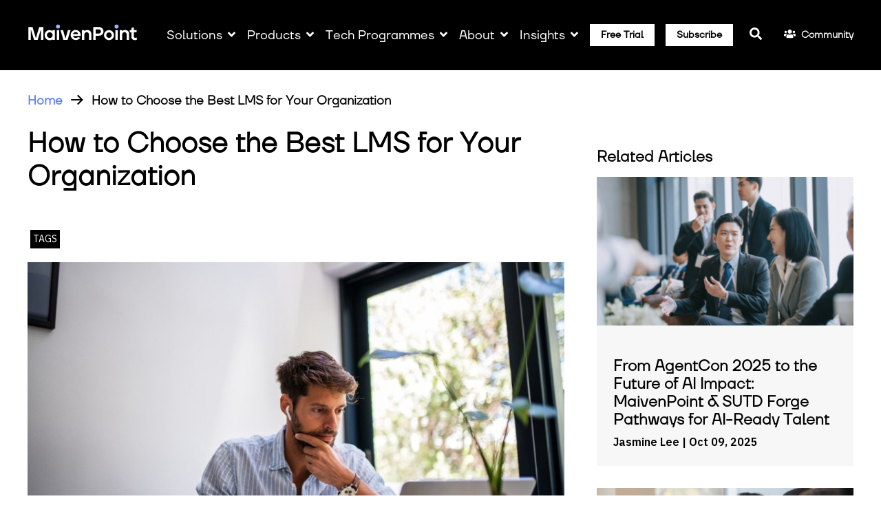

--- FILE ---
content_type: text/html; charset=UTF-8
request_url: https://www.maivenpoint.com/blog/best-lms
body_size: 21793
content:
<!DOCTYPE html><html lang="en-US"><head><meta charset="utf-8"><meta http-equiv="X-UA-Compatible" content="IE=edge"><meta name="viewport" content="width=device-width, initial-scale=1, shrink-to-fit=no"><style>@font-face{font-family:TT Firs Neue Light;font-display:swap;src:url(https://cdn.maivenpoint.com/cpassets/libs/fonts/TT-Firs-Neue-Light.woff) format("woff"),url(https://cdn.maivenpoint.com/cpassets/libs/fonts/TT-Firs-Neue-Light.ttf) format("ttf");font-weight:400 normal;font-style:normal}@font-face{font-family:TT Firs Neue Regular;font-display:swap;src:url(https://cdn.maivenpoint.com/cpassets/libs/fonts/TT-Firs-Neue-Regular.woff) format("woff"),url(https://cdn.maivenpoint.com/cpassets/libs/fonts/TT-Firs-Neue-Regular.ttf) format("ttf");font-weight:400 normal;font-style:normal}body{-webkit-animation-delay:.1s;-webkit-animation-name:fontfix;-webkit-animation-duration:.1s;-webkit-animation-iteration-count:1;-webkit-animation-timing-function:linear}.col-6-md{width:100%;padding-left:20px;padding-right:20px}@media (min-width:768px){.col-6-md{max-width:50%;flex:0 0 50%}}html{line-height:1.15;-ms-text-size-adjust:100%;-webkit-text-size-adjust:100%}header,section{display:block}h1{font-size:2em;margin:.67em 0}figure,main{display:block}figure{margin:1em 40px}a{background-color:transparent;-webkit-text-decoration-skip:objects}strong{font-weight:inherit;font-weight:bolder}svg:not(:root){overflow:hidden}button,input{font-family:sans-serif;font-size:100%;line-height:1.15;margin:0}button,input{overflow:visible}button{text-transform:none}[type=submit],button{-webkit-appearance:button}[type=submit]::-moz-focus-inner,button::-moz-focus-inner{border-style:none;padding:0}[type=submit]:-moz-focusring,button:-moz-focusring{outline:1px dotted ButtonText}[type=search]{-webkit-appearance:textfield;outline-offset:-2px}[type=search]::-webkit-search-cancel-button,[type=search]::-webkit-search-decoration{-webkit-appearance:none}::-webkit-file-upload-button{-webkit-appearance:button;font:inherit}*,:after,:before{-webkit-font-smoothing:antialiased;-moz-osx-font-smoothing:grayscale;box-sizing:border-box}html{font-size:100%;line-height:1.4}body{font-family:IBM Plex Sans,Helvetica Neue,Helvetica,Arial,sans-serif;font-size:1.375rem;margin:0;color:#000}p,ul{font-size:1rem}@media (min-width:768px){p,ul{font-size:1.125rem}}p{margin-top:1.125rem;margin-bottom:0}ul{margin:0;padding:0;list-style-type:none}a:not(.btn){text-decoration:none;font-weight:600;text-decoration:underline;color:#000}img{border-style:none;max-width:100%;height:auto}figure{margin:0}h1,h2,h3{margin:0;line-height:1.2;font-family:TT Firs Neue Light,Helvetica Neue,Helvetica,Arial,sans-serif}.heading-lg,h1{font-size:2.5rem}@media (min-width:768px){.heading-lg,h1{font-size:3rem}}@media (min-width:1024px){.heading-lg,h1{font-size:3.75rem}}.heading-md,h2{font-size:1.875rem}@media (min-width:768px){.heading-md,h2{font-size:2.25rem}}@media (min-width:1024px){.heading-md,h2{font-size:3rem}}h3{font-size:1.5rem}@media (min-width:768px){h3{font-size:1.875rem}}@media (min-width:1024px){h3{font-size:2.5rem}}picture>figure{width:100%;height:100%}picture>figure>img,picture>img{-o-object-fit:cover;object-fit:cover;-o-object-position:50% 50%;object-position:50% 50%;width:100%;height:auto}.ico{width:auto;overflow:visible;fill:currentColor}.ico{display:inline-block;font-size:inherit;height:1em;vertical-align:-.125em}.order-first,.order-second{order:unset}@media (min-width:768px){.order-first{order:1}.order-second{order:2}}.text-center{text-align:center}.dividing-line{border-bottom:1px solid #ccc}.innovative-navi{color:#617ff3}.white{color:#fff}.black{color:#000}.mt3{margin-top:1rem}.mr3{margin-right:1rem}.mt4{margin-top:1.5rem}.mb4{margin-bottom:1.5rem}.container{margin-left:auto;margin-right:auto;width:96%;max-width:77rem;padding-right:16px;padding-left:16px}@media (min-width:1200px){.container{width:100%}}.row{display:flex;flex-wrap:wrap;margin-left:-20px;margin-right:-20px}.row-gutters{margin:-2.25rem 0 0 -2.25rem}.row-gutters>[class*=col-]{padding:2.25rem 0 0 2.25rem}@media (min-width:768px){.row-gutters{margin:-3.75rem 0 0 -3.75rem}.row-gutters>[class*=col-]{padding:3.75rem 0 0 3.75rem}}.section-l,.section-xs,.section-xxs{padding-top:3rem;padding-bottom:3rem;position:relative;overflow:hidden}@media (min-width:768px){.section-l,.section-xs{padding-top:4.25rem;padding-bottom:4.25rem}}@media (min-width:1024px){.section-l{padding-top:5.5rem;padding-bottom:5.5rem}}@media (min-width:1200px){.section-l{padding-top:6.75rem;padding-bottom:6.75rem}}.pictureBG{position:relative;background-color:transparent;overflow:hidden}.pictureBG>picture{position:absolute;z-index:-1;top:0;left:0}.pictureBG>picture,.pictureBG>picture>img{width:100%;height:100%}.owl-item .pictureBG>picture>img{width:300px;height:auto;display:block;margin:auto auto 0;position:absolute;left:0;top:0;right:0;bottom:0}@media (min-width:480px){.owl-item .pictureBG>picture>img{width:350px}}@media (min-width:768px){.owl-item .pictureBG>picture>img{background-size:323px}}@media (min-width:1024px){.owl-item .pictureBG>picture>img{min-height:50rem;padding-top:9rem;width:424px}}@media (min-width:1200px){.owl-item .pictureBG>picture>img{width:506px}}.underline{position:relative}.underline:after{content:" ";display:block;position:absolute;right:0;left:0;height:1px;background-color:#ccc}.btn{padding:.8rem 1.375rem;font-size:1.0625rem;line-height:1.15;display:block;width:100%;font-family:IBM Plex Sans,Helvetica Neue,Helvetica,Arial,sans-serif;font-weight:600;background-color:#fff;color:#000;text-align:center;text-decoration:none;outline:0;position:relative}.btn-small{padding:.6rem 1.25rem}.btn-small{font-size:1.0625rem;line-height:1.15}@media (min-width:480px){.btn{display:inline-block;width:auto}}.btn-sweep-to-right{display:inline-block;vertical-align:middle;transform:perspective(1px) translateZ(0);box-shadow:0 0 1px transparent;position:relative}.btn-sweep-to-right.black{background:#7dddd0;background-color:#000;color:#fff}.btn-sweep-to-right.black:before{background:#617ff3}.btn-sweep-to-right:before{content:"";position:absolute;z-index:-1;top:0;left:0;right:0;bottom:0;background:#617ff3;transform:scaleX(0);transform-origin:0 50%}.btn-learn-more{background-color:transparent}.btn-learn-more{padding:.5em 1em .5em 2.75em;position:relative;z-index:1;color:#000;font-size:1rem;font-weight:700;line-height:1em;display:inline-block;width:auto}.btn-learn-more:before{content:" ";position:absolute;z-index:-1;top:0;left:0;margin:0;width:2em;height:2em;background-color:#000;color:#fff;border-radius:1em}.btn-learn-more:after{content:"";width:1em;height:1em;position:absolute;left:.5em;top:.5em;background:no-repeat url("[data-uri]")}.hero-right .btn-learn-more{color:#fff}@media (min-width:480px){.hero-right .btn-learn-more{color:#000}}.form-header{background-color:#a4bdff;text-align:center;margin:-3rem -3rem 1.5rem;padding:3.5rem 3rem}@media (max-width:480px){.form-header{margin:-3rem -1.5rem 0;padding:3rem 1rem 2rem}}.content-ty{padding:3rem 0}:root{--animate-duration:1s;--dus:1s;--dums:.1s;--animate-delay:1s;--des:1s;--dems:.1s;--animate-repeat:1;--re:1}.anmt{animation-duration:var(--dus);animation-fill-mode:both}.anmt.hidden{opacity:0}@media (prefers-reduced-motion:reduce),print{.anmt{animation-duration:1ms!important;animation-iteration-count:1!important}}.menu-link a:not(.btn){display:inline-block;vertical-align:middle;box-shadow:0 0 1px transparent;position:relative}.header-maiven{font-family:TT Firs Neue Light,Helvetica Neue,Helvetica,Arial,sans-serif;position:fixed;z-index:99;width:100%;top:0;bottom:auto;left:0;right:auto;background-color:rgba(0,0,0,.8)}@media (min-width:1024px){.header-maiven{background-color:transparent}}.header-nav{display:flex;justify-content:space-between;align-items:center;flex-wrap:wrap;padding:1rem 0}@media (min-width:1024px){.header-nav{padding:0}}.community{position:static;right:-170px;font-size:1.125rem;display:flex;justify-content:space-between;align-items:center;flex-wrap:wrap;margin-left:.5rem;padding:1.75rem 0}.community a{color:#fff;text-decoration:none}.community svg{margin-right:.5rem}@media (min-width:480px){.community{font-size:.875rem}}@media (min-width:1024px){.community a{color:#fff}.community svg{display:none}}@media (min-width:1024px){.community{margin-left:1rem}.community svg{display:inline-block;margin-right:.5rem}}@media (min-width:1600px){.community{font-size:1.125rem;position:absolute}}.logo-wrap{width:150px;height:40px;padding:0;color:#fff}.logo-wrap .cls-1{fill:#9db3ff}@media (min-width:1024px){.logo-wrap{width:180px}}@media (min-width:1200px){.logo-wrap{width:240px}}.menu-link{padding:.5rem;position:relative;border-top:1px solid #ccc}.menu-link.header-btn a{padding:.4rem .6rem}.menu-link a{font-size:1.125rem;font-family:TT Firs Neue Regular,Helvetica Neue,Helvetica,Arial,sans-serif;text-decoration:none}.menu-link a:not(.btn){font-weight:400;color:#fff}.menu-link a:not(.btn):before{background-color:#fff}@media (min-width:480px){.menu-link{padding:1rem 0 1rem .5rem}.menu-link a{font-size:1rem}}@media (min-width:1024px){.menu-link{display:flex;align-items:center;border:none;padding:1.5rem 0 1.5rem .75rem}.menu-link.header-btn a{padding:.5rem 1rem;font-size:1rem}.menu-link svg{padding-left:.5rem}.menu-link:first-of-type{padding:1.5rem 0}.menu-link:first-of-type .menu-list{left:calc(-50% - 23px);min-width:300px}.menu-link:nth-of-type(2) .menu-list{left:calc(-50% + 46px);min-width:300px}.menu-link:nth-of-type(3) .menu-list{left:calc(-50% + 75px);min-width:300px}.menu-link:nth-of-type(4) .menu-list,.menu-link:nth-of-type(5) .menu-list{left:calc(-50% + 25px)}}@media (min-width:1200px){.menu-link{padding:1.5rem 0 1.5rem 1.5rem}.menu-link a{font-size:1.125rem}}@media (min-width:1600px){.menu-link{padding:1.5rem 0 1.5rem 2rem}.menu-link a{font-size:1.25rem}}.menu-list li a{padding:.8rem .5rem .2rem;font-size:1.125rem}.menu-list li .sub-menu a{padding-left:2rem}@media (min-width:1024px){.menu-list{display:none;position:absolute;background:#fff;color:#000;width:100%;min-width:260px;top:100%}.menu-list li a{padding:.6rem 1rem;width:100%;color:#000;font-size:1.0625rem}}@media (min-width:1024px){.menu-list li a{font-size:1.125rem}}.menu-link .menu-list a{color:#fff}@media (min-width:1024px){.menu-link .menu-list a{color:#000}}.menu-close,.menu-mobile{display:inline-block;color:#fff}@media (min-width:1024px){.menu-close,.menu-mobile{display:none}}.menu-close{position:absolute;right:1rem;top:1.2rem}.menu-close svg{font-size:1.3rem}#mobilemenu-screen{display:none;position:fixed;background:rgba(0,0,0,.8) 0 0;width:100%;height:100vh;left:0;opacity:.5;z-index:1000;content:""}.menu-wrap{width:320px;height:100%;margin:0;padding:3.5rem 1rem 1rem;color:#fff;background-color:rgba(0,0,0,.8);position:fixed;top:0;right:-320px;z-index:1001;will-change:transform;-webkit-transform:translate3d(100%,0,0)}.menu-wrap .btn{display:none}@media (min-width:1024px){.menu-wrap{display:flex!important;position:static;padding:0;background-color:transparent;transform:none;width:auto}.menu-wrap .btn{display:block}}.pc-arrow{display:none}@media (min-width:1024px){.pc-arrow{display:block;width:20px}}.mobile-arrow{display:block;width:22px;height:20px;position:absolute;right:0;top:8px;text-align:center}@media (min-width:1024px){.mobile-arrow{display:none}}.mobile-arrow.footer{position:static;display:inline-block}@media (min-width:768px){.mobile-arrow.footer{display:none}}.header-nav .header-btn.header-search-wrap,.header-nav .header-btn.subscribe{display:none;border-top:none}.slider-hero .item{height:36rem;margin-left:auto;margin-right:auto;max-width:77rem;padding-top:6rem;padding-bottom:4rem;color:#fff;display:flex;flex-flow:column;justify-content:flex-start}.slider-hero .item p{margin-top:1.125rem}@media (min-width:480px){.slider-hero .item{padding-bottom:6rem;justify-content:center}}@media (min-width:768px){.slider-hero .item{background-size:323px}}@media (min-width:1024px){.slider-hero .item{height:50rem;flex-flow:row;justify-content:space-between;align-items:center}.slider-hero .item p{margin-top:0}}@media (min-width:1200px){.slider-hero .item{height:52rem}}@media (min-width:1024px){.slider-hero .hero-left{max-width:45%;flex:0 0 45%}.slider-hero .hero-right{max-width:29%}}.video{position:relative;padding-bottom:56.25%;padding-top:25px;height:0}.search-form{margin-top:4rem;text-align:center}.search-form form{display:flex;align-items:center;border:1px solid #482891;border-radius:5px}.search-form .search-box{border:0;color:#666;font-size:1rem;padding:.6rem;outline:0;-webkit-appearance:none;width:100%;border-top-left-radius:5px;border-bottom-left-radius:5px}.search-form button{border:0;background:0 0;font-size:1rem;padding:10px 7px;color:#666}.search-form button.bgpurple{background-color:#482891;color:#fff}.header-nav{position:relative}.header-search-wrap{position:static}.search-btn-wrap{display:none;padding:.5rem 0}.search-drop-down.search-form{margin-top:0}@media (max-width:767px){.search-drop-down{display:block!important}}@media (min-width:768px){.search-btn-wrap{display:block}.search-btn-wrap svg{font-size:1.125rem}.search-drop-down{position:absolute;bottom:-40px;right:0;display:none;z-index:2}}.mfp-hide{display:none!important}button::-moz-focus-inner{padding:0;border:0}.owl-item{display:none}.owl-drag .owl-item,.owl-stage .active{display:block}.owl-carousel{display:none;width:100%;position:relative;z-index:1}.owl-carousel .owl-stage{position:relative;touch-action:manipulation;-moz-backface-visibility:hidden}.owl-carousel .owl-stage:after{content:".";display:block;clear:both;visibility:hidden;line-height:0;height:0}.owl-carousel .owl-stage-outer{position:relative;overflow:hidden;-webkit-transform:translateZ(0)}.owl-carousel .owl-item{-webkit-backface-visibility:hidden;-moz-backface-visibility:hidden;-ms-backface-visibility:hidden;-webkit-transform:translateZ(0);-moz-transform:translateZ(0);-ms-transform:translateZ(0)}.owl-carousel .owl-item{position:relative;min-height:1px;float:left;-webkit-backface-visibility:hidden;-webkit-touch-callout:none}.owl-carousel .owl-item img{max-width:100%}.owl-carousel.owl-loaded{display:block}.owl-carousel.owl-drag .owl-item{touch-action:pan-y}.owl-stage{-moz-align-items:stretch;-ms-align-items:stretch;align-items:stretch}.owl-stage .active{display:block;margin:0 auto}</style><link rel="stylesheet" href="https://cdn.maivenpoint.com/cpassets/css/maiven-5b32bc4bbd.min.css" media="print" onload="this.media='all'"><link rel="icon" type="image/x-icon" href="//cdn.maivenpoint.com/imgs/global/Favicon-blue.ico"><link rel="stylesheet" href="https://fonts.googleapis.com/css2?family=IBM+Plex+Sans:wght@300;400;500;600;700&display=swap" media="print" onload="this.media='all'"><link rel="stylesheet" href="https://cdn.maivenpoint.com/cpassets/css/assistant.min.css"><script>
      window.dataLayer = window.dataLayer ||[];
      function gtag(){dataLayer.push(arguments);}
      gtag('consent','default',{
        'ad_storage':'denied',
        'analytics_storage':'denied',
        'ad_user_data':'denied',
        'ad_personalization':'denied',
        'personalization_storage':'denied',
        'functionality_storage':'granted',
        'security_storage':'granted',
        'wait_for_update': 500
      });
      gtag("set", "ads_data_redaction", true);
    </script><link rel="preload" as="script" href="https://cmp.osano.com/6oli7SNyyjGN1jzy/c6e196eb-8a40-4f6d-bd7f-99cdc89df0a3/osano.js"><link rel="preconnect" href="https://dev.visualwebsiteoptimizer.com" /><script src="https://cmp.osano.com/6oli7SNyyjGN1jzy/c6e196eb-8a40-4f6d-bd7f-99cdc89df0a3/osano.js"></script><!-- Start VWO Async SmartCode --><script type='text/javascript' id='vwoCode'>
    window._vwo_code || (function() {
    var account_id=956337,
    version=2.1,
    settings_tolerance=2000,
    hide_element='body',
    hide_element_style = 'opacity:0 !important;filter:alpha(opacity=0) !important;background:none !important;transition:none !important;',
    /* DO NOT EDIT BELOW THIS LINE */
    f=false,w=window,d=document,v=d.querySelector('#vwoCode'),cK='_vwo_'+account_id+'_settings',cc={};try{var c=JSON.parse(localStorage.getItem('_vwo_'+account_id+'_config'));cc=c&&typeof c==='object'?c:{}}catch(e){}var stT=cc.stT==='session'?w.sessionStorage:w.localStorage;code={nonce:v&&v.nonce,use_existing_jquery:function(){return typeof use_existing_jquery!=='undefined'?use_existing_jquery:undefined},library_tolerance:function(){return typeof library_tolerance!=='undefined'?library_tolerance:undefined},settings_tolerance:function(){return cc.sT||settings_tolerance},hide_element_style:function(){return'{'+(cc.hES||hide_element_style)+'}'},hide_element:function(){if(performance.getEntriesByName('first-contentful-paint')[0]){return''}return typeof cc.hE==='string'?cc.hE:hide_element},getVersion:function(){return version},finish:function(e){if(!f){f=true;var t=d.getElementById('_vis_opt_path_hides');if(t)t.parentNode.removeChild(t);if(e)(new Image).src='https://dev.visualwebsiteoptimizer.com/ee.gif?a='+account_id+e}},finished:function(){return f},addScript:function(e){var t=d.createElement('script');t.type='text/javascript';if(e.src){t.src=e.src}else{t.text=e.text}v&&t.setAttribute('nonce',v.nonce);d.getElementsByTagName('head')[0].appendChild(t)},load:function(e,t){var n=this.getSettings(),i=d.createElement('script'),r=this;t=t||{};if(n){i.textContent=n;d.getElementsByTagName('head')[0].appendChild(i);if(!w.VWO||VWO.caE){stT.removeItem(cK);r.load(e)}}else{var o=new XMLHttpRequest;o.open('GET',e,true);o.withCredentials=!t.dSC;o.responseType=t.responseType||'text';o.onload=function(){if(t.onloadCb){return t.onloadCb(o,e)}if(o.status===200||o.status===304){_vwo_code.addScript({text:o.responseText})}else{_vwo_code.finish('&e=loading_failure:'+e)}};o.onerror=function(){if(t.onerrorCb){return t.onerrorCb(e)}_vwo_code.finish('&e=loading_failure:'+e)};o.send()}},getSettings:function(){try{var e=stT.getItem(cK);if(!e){return}e=JSON.parse(e);if(Date.now()>e.e){stT.removeItem(cK);return}return e.s}catch(e){return}},init:function(){if(d.URL.indexOf('__vwo_disable__')>-1)return;var e=this.settings_tolerance();w._vwo_settings_timer=setTimeout(function(){_vwo_code.finish();stT.removeItem(cK)},e);var t;if(this.hide_element()!=='body'){t=d.createElement('style');var n=this.hide_element(),i=n?n+this.hide_element_style():'',r=d.getElementsByTagName('head')[0];t.setAttribute('id','_vis_opt_path_hides');v&&t.setAttribute('nonce',v.nonce);t.setAttribute('type','text/css');if(t.styleSheet)t.styleSheet.cssText=i;else t.appendChild(d.createTextNode(i));r.appendChild(t)}else{t=d.getElementsByTagName('head')[0];var i=d.createElement('div');i.style.cssText='z-index: 2147483647 !important;position: fixed !important;left: 0 !important;top: 0 !important;width: 100% !important;height: 100% !important;background: white !important;';i.setAttribute('id','_vis_opt_path_hides');i.classList.add('_vis_hide_layer');t.parentNode.insertBefore(i,t.nextSibling)}var o=window._vis_opt_url||d.URL,s='https://dev.visualwebsiteoptimizer.com/j.php?a='+account_id+'&u='+encodeURIComponent(o)+'&vn='+version;if(w.location.search.indexOf('_vwo_xhr')!==-1){this.addScript({src:s})}else{this.load(s+'&x=true')}}};w._vwo_code=code;code.init();})();
    </script><!-- End VWO Async SmartCode --><script>
NodeList.prototype.forEach = NodeList.prototype.forEach || function(callback) {
  for (let i = 0; i < this.length; i++) {
    callback.call(this[i], this[i], i);
  }
}
function _js(){
  var _t = this;
}
var avpt = _js;
_js.loads = {
  loaded: {},
  exec: {
    window: []
  },
  cbs: []
};
_js.loaded = function(ids){
  if (typeof(ids) != 'string' || ids == '') {
    ids = [];
  } else {
    ids = ids.split(' ');
  }
  if (typeof(ids) == 'object') {
    for(let i in ids){
      if (!_js.loads.loaded.hasOwnProperty(ids[i]) || _js.loads.loaded[ids[i]] != true) {
        return false;
      }
    }
  }
  return true;
}
_js.init = function(id){
  var param = arguments[1] ?? {};
  var _t = this;
  if (typeof(id) == 'string') {
    _t.loads.loaded[id] = true;
    if (_t.loads.exec.hasOwnProperty(id)) {
      _t.loads.exec[id].forEach(function(i) {
        if(_t.loads.cbs[i].status == false && _t.loaded(_t.loads.cbs[i].ids)){
          _t.loads.cbs[i].fn(param);
        }
      });
    }
    select = '[data-loaded~="' + id + '"]';
  }
  var scripts = _t.getChildren(id);
  _t.loading(scripts);
}
_js.getChildren = function(id){
  var _t = this,
    select = '[data-src]:not([data-loaded])';
  if (typeof(id) == 'string') {
    select = '[data-loaded~="' + id + '"]';
  }
  var s = document.querySelectorAll('script' + select);
  return s;
}
_js.getId = function(s){
  var id = '';
  if(s.hasAttribute('id')){
    id = s.getAttribute('id');
  } else {
    id = s.src?s.src:s.dataset.src;
    // console.log(s);
    let m = id.match(/([^\/]+).js$/);
    id = m ? m[1] : id;
    m = id.match(/([^\/]+).min$/);
    id = m ? m[1] : id;
  }
  return id;
}
/**
 * ids loaded id
 * cb callback function
 */
_js.exec = function(ids, fn, plugin){
  var _t = this;
  if(plugin == true){
    if(typeof(ids) == 'string'){
      let oids = ids;
      oids = ids.split(' ');
      ids = '';
      for (let i = 0; i < oids.length; i++) {
        let scripts = _t.getChildren(oids[i]);
        for (let k = 0; k < scripts.length; k++) {
          ids = ids + " " + _t.getId(scripts[k]);
        }
      }
      ids = ids.trim();
    }
  }
  if (typeof(ids) != 'string') {
    ids = "window";
  }
  if (typeof(fn) != 'function') {
    return false;
  }
  if (this.loaded(ids)) {
    fn();
  }

  var i = _js.loads.cbs.length;
  _js.loads.cbs[i] = {
    ids: ids,
    status: false,
    fn: fn
  };
  ids = ids.split(' ');
  ids.forEach(function(id) {
    if (!_js.loads.exec.hasOwnProperty(id)) {
      _js.loads.exec[id] = [];
    }
    _js.loads.exec[id].push(i);
  });
};
_js.loading = function(scripts){
  var _t = this;
  scripts.forEach(function(s) {
    var id = _t.getId(s),
      ids = s.dataset.loaded?s.dataset.loaded:'';
    _t.loads.loaded[id] = false;
    // _t.loads.exec[id] = [];
    if(_t.loaded(ids)){
      s.onload = function(){
        _t.init(id);
      };
      s.onerror = function(){
        this.onload();
      }
      if (!s.src) {
        s.async = true;
        s.src = s.dataset.src;
        s.removeAttribute('data-src');
      }
    }
  });
}
var $fns = [];
function $fn(fn) {
  if (typeof(fn) == 'function') {
    _js.exec("jquery", fn, true);
  }
}
function $(fn) {
  $fns.push(fn);
};
_js.exec("jquery", function(){
  $.holdReady(true);
});
window.addEventListener("DOMContentLoaded", function(){
  _js.exec("jquery", function(){
    $.holdReady(false);
    $fns.forEach($fn);
  }, true);
});
window.addEventListener("load", function(){
  _js.init('window');
});
// _js.init();
</script><script>
/**
 * Marketo form init.
 */
_js.exec("forms2", function(){
  MktoForms2.setOptions({formXDPath : "/rs/853-GWT-606/images/marketo-xdframe-relative.html"});
  function destyleMktoForm(mktoForm, moreStyles){
    var formEl = mktoForm.getFormElem()[0], arrayFrom = getSelection.call.bind([].slice);
    // remove element styles from <form> and children
    var styledEls = arrayFrom(formEl.querySelectorAll("[style]")).concat(formEl);
    styledEls.forEach(function(el) {
      el.removeAttribute("style");
    });
    // disable remote stylesheets and local <style>
    var styleSheets = arrayFrom(document.styleSheets);
    styleSheets.forEach(function(ss) {
      if ( [mktoForms2BaseStyle,mktoForms2ThemeStyle].indexOf(ss.ownerNode) != -1 || formEl.contains(ss.ownerNode) ) {
        ss.disabled = true;
      } else {
      }
    });
    if(!moreStyles) {
      formEl.setAttribute("data-styles-ready", "true");
    }
  };
  MktoForms2.whenRendered(function(form) {
    // for now disable this code, next version will be enable.
    destyleMktoForm(form);
  });
});
_js.exec("initSelect2", function({form}){
  var formElem = form.getFormElem();
  var singleselect = { // single select
      placeholder: "Select options", // Placeholder
      // selectAllOption: true, // Have select all button by default.
      selectAllText: "Select all", // Select all text
      dropdownParent: formElem, // Dropdown box
      width: "100%" // width
    },
    multiselect = Object.assign({ // multiple select
      closeOnSelect: false,
      allowClear: true, // clear options.
    }, singleselect),
    singleselect1 = Object.assign({ // single select ( no serach )
      minimumResultsForSearch: -1, // No search
    }, singleselect);
    // ;
  // when selected option with select, need to trigger marketo field change.
  $(formElem.find('select')).on('select2:select', function (e) {
    var n=e.target.name,v=form.vals(),p={};p[n] = v[n];form.vals(p);});
  $(formElem.find('select')).each(function(i, e){
    $e = $(e);
    if($e.prev().prev().text().length > 1) $e.prev().prev().css("cssText","width:100px;margin-top:20px;font-weight:600!important;font-size:1.125rem!important;");
    $e.select2(function(){
      if($e.prop('multiple')) return multiselect;
      else if($e.find("option").length < 10) return singleselect1;
      else return singleselect;
    }());
  });
  //if(!formElem.find('select[name="interestedIn"] option').length) formElem.find('select[name="interestedIn"]').load('/form/interested'); // load options for Interested In
});

_js.exec("select2 forms2", function(){
  MktoForms2.onFormRender(function(form) {
    _js.init("initSelect2", {form: form});
  });
});
</script><script>
      var tag = document.createElement('script');
      tag.src = "https://www.youtube.com/iframe_api";
      tag.async=!0;
      var firstScriptTag = document.getElementsByTagName('script')[0];
      firstScriptTag.parentNode.insertBefore(tag, firstScriptTag);
    </script><script>
      'use strict';
      // SEGMENT
      !function(){var analytics=window.analytics=window.analytics||[];if(!analytics.initialize)if(analytics.invoked)window.console&&console.error&&console.error("Segment snippet included twice.");else{analytics.invoked=!0;analytics.methods=["trackSubmit","trackClick","trackLink","trackForm","pageview","identify","reset","group","track","ready","alias","debug","page","once","off","on","addSourceMiddleware","addIntegrationMiddleware","setAnonymousId","addDestinationMiddleware"];analytics.factory=function(e){return function(){var t=Array.prototype.slice.call(arguments);t.unshift(e);analytics.push(t);return analytics}};for(var e=0;e<analytics.methods.length;e++){var key=analytics.methods[e];analytics[key]=analytics.factory(key)}analytics.load=function(key,e){var t=document.createElement("script");t.type="text/javascript";t.async=!0;t.src="https://cdn.segment.com/analytics.js/v1/" + key + "/analytics.min.js";var n=document.getElementsByTagName("script")[0];n.parentNode.insertBefore(t,n);analytics._loadOptions=e};analytics._writeKey="Gv5V8A55hshYBtqauo6GcJmlpMCREvMD";;analytics.SNIPPET_VERSION="4.15.3";
        analytics.load("Gv5V8A55hshYBtqauo6GcJmlpMCREvMD");
        //analytics.page();
      }}();
    </script><title>How to Choose the Best LMS for Your Organization | MaivenPoint</title>
<script>dataLayer = [];
window.addEventListener("DOMContentLoaded", function(){
(function(w,d,s,l,i){w[l]=w[l]||[];w[l].push({'gtm.start':
new Date().getTime(),event:'gtm.js'});var f=d.getElementsByTagName(s)[0],
j=d.createElement(s),dl=l!='dataLayer'?'&l='+l:'';j.async=true;j.src=
'https://sgtm.maivenpoint.com/gtm.js?id='+i+dl;f.parentNode.insertBefore(j,f);
})(window,document,'script','dataLayer','GTM-M5RGD5Q');
});
</script><meta name="generator" content="SEOmatic">
<meta name="description" content="Discover how to choose the best LMS for your organization. Learn key features and benefits to enhance learning and productivity.">
<meta name="referrer" content="no-referrer-when-downgrade">
<meta name="robots" content="all">
<meta content="100882175988629" property="fb:profile_id">
<meta content="MaivenPoint" property="fb:app_id">
<meta content="en_US" property="og:locale">
<meta content="MaivenPoint" property="og:site_name">
<meta content="website" property="og:type">
<meta content="https://www.maivenpoint.com/blog/best-lms" property="og:url">
<meta content="How to Choose the Best LMS for Your Organization" property="og:title">
<meta content="Discover how to choose the best LMS for your organization. Learn key features and benefits to enhance learning and productivity." property="og:description">
<meta content="https://cdn.maivenpoint.com/imgs/blog/2021/07/_1200x630_crop_center-center_82_none/man-woriking-from-home-picture-id1215756864-1.jpg?mtime=1693376946" property="og:image">
<meta content="1200" property="og:image:width">
<meta content="630" property="og:image:height">
<meta content="Learning made Limitless" property="og:image:alt">
<meta name="twitter:card" content="summary_large_image">
<meta name="twitter:site" content="@MaivenPoint">
<meta name="twitter:creator" content="@MaivenPoint">
<meta name="twitter:title" content="How to Choose the Best LMS for Your Organization">
<meta name="twitter:description" content="Discover how to choose the best LMS for your organization. Learn key features and benefits to enhance learning and productivity.">
<meta name="twitter:image" content="https://cdn.maivenpoint.com/imgs/blog/2021/07/_800x418_crop_center-center_82_none/man-woriking-from-home-picture-id1215756864-1.jpg?mtime=1693376946">
<meta name="twitter:image:width" content="800">
<meta name="twitter:image:height" content="418">
<meta name="twitter:image:alt" content="Learning made Limitless">
<meta name="msvalidate.01" content="A1AE8E5EF200FF29E300ED12B79D669B">
<link href="https://www.maivenpoint.com/blog/best-lms" rel="canonical">
<link href="https://www.maivenpoint.com/" rel="home">
<link type="text/plain" href="https://www.maivenpoint.com/humans.txt" rel="author">
<style>  .post-content a[href] {
    font-weight: normal;
    color: #2271b1;
  }
  .post-content a[href]:hover {
    color: #2271b1b3;
  }
  .post-wrap h3 {
    margin-top: 1.875rem;
  }
  .wp-block-quote {
    border-left: .25em solid;
    margin: 0 0 1.75em;
    padding-left: 1em;
  }
  .post-content * {
    margin: 0;
    margin-bottom: 1rem;
  }
  .post-content h1, .post-content h2, .post-content h3, .post-content h4, .post-content h5, .post-content h6 {
    margin-top: 1.85rem;
    /* padding-bottom: rem;s */
  }


.wp-block-pullquote {
    margin: 0 0 1em;
    padding: 1rem 0;
    text-align: center;
    overflow-wrap: break-word;
    box-sizing: border-box;
}

.wp-block-pullquote {
    border-top: 4px solid;
    border-bottom: 4px solid;
    margin-bottom: 1.75em;
    color: currentColor;
}
.has-small-font-size {
    font-size: var(--wp--preset--font-size--small) !important;
}

blockquote, q {
    quotes: none;
}
blockquote {
    margin: 20px 0 30px;
    border-left: 5px solid;
    padding-left: 20px;
}
.et-search-form, blockquote {
    border-color: #2ea3f2;
}
.et-search-form, .nav li ul, .et_mobile_menu, .footer-widget li:before, .et_pb_pricing li:before, blockquote {
    border-color: #482891;
}

.wp-block-pullquote {
  margin: 20px 0 30px;
}

.post-content ul {
  list-style-type: disc;
  padding: 0 0 23px 1em;
  line-height: 26px;
}

b, strong {
    font-weight: 600;
}

.post-content hr {
  padding: auto;
  margin-top: 0.5rem;
  margin-bottom: 0.5rem
}

.wp-block-separator {
    border-top: 1px solid;
    border-bottom: 1px solid;
}
.wp-block-separator {
    border: none;
    border-bottom: 2px solid;
    margin-left: auto;
    margin-right: auto;
}
.wp-block-separator.has-alpha-channel-opacity {
    opacity: 1;
}
.wp-block-separator:not(.is-style-wide):not(.is-style-dots) {
    width: 100px;
}

.has-text-align-center {
    text-align: center;
}
p.has-background {
    padding: 1.25em 2.375em;
}
.wp-block-columns {
    display: flex;
    margin-bottom: 1.75em;
    box-sizing: border-box;
    flex-wrap: wrap;
    align-items: normal;
}
@media (min-width: 782px){
  .wp-block-columns {
    flex-wrap: nowrap;
  }
}
.wp-container-3 {
    display: flex;
    gap: 2em;
    flex-wrap: nowrap;
    align-items: center;
}
.wp-block-column.is-vertically-aligned-center {
    align-self: center;
}
.wp-block-image.aligncenter {
    text-align: center;
}
.wp-container-2 > .aligncenter {
    margin-left: auto;
    margin-right: auto;
}
</style></head><body id="navbody" class=""><noscript><iframe src="https://sgtm.maivenpoint.com/ns.html?id=GTM-M5RGD5Q"
height="0" width="0" style="display:none;visibility:hidden"></iframe></noscript>
<div class="header-home header-blog"><header role="banner" class="header-maiven"><div id="mobilemenu-screen"></div><div class="container"><div class="header-nav"><a href="https://www.maivenpoint.com"><svg class="logo-wrap" xmlns="http://www.w3.org/2000/svg" width="264" height="40" viewBox="0 0 264 40"><defs><style>.cls-1{fill:#fff;}</style></defs><g fill="currentColor"><polygon points="33.8 7.2 33.8 7.2 28 7.2 20 34.1 12 7.2 6.2 7.2 6.2 7.2 2 7.2 2 38.1 7.7 38.1 7.7 12.1 15.7 38.1 18.8 38.1 21.2 38.1 24.3 38.1 32.3 12.2 32.3 38.1 38 38.1 38 7.2 33.8 7.2"/><path d="M59.7,14.7v2.4c-2-1.6-4.4-2.5-7.1-2.5-6.4,0-11.6,5.4-11.6,12.1s5.2,12.1,11.6,12.1,5.1-.9,7.1-2.5v1.9h5.8V14.7h-5.8Zm-6.4,18.8c-3.7,0-6.8-3.1-6.8-6.8,0-1.8,.7-3.6,2-4.9,1.3-1.3,3-2,4.8-2h0c1.7,0,3.5,.8,4.8,2.1,1.3,1.3,2.1,3.1,2.1,4.9,0,3.6-3.2,6.8-6.9,6.8Z"/><rect x="70.2" y="14.7" width="5.7" height="23.3"/><circle class="cls-1" cx="73" cy="6.1" r="4.8"/><polygon points="103.1 14.7 96.8 14.7 91 35 85.2 14.7 79 14.7 86 38.1 96 38.1 103.1 14.7"/><path d="M127.5,26.5c0-.9,0-1.8-.3-2.6h0c-.6-2.7-2-5.1-4.4-7-2.1-1.7-4.7-2.6-7.4-2.6s-4.9,.8-6.9,2.2c-4.5,3.2-6.3,8.7-4.5,13.8,1.8,5,6.2,8.2,11.5,8.2,3.4,0,6.8-1.4,9.3-3.7,0,0,.2-.2,.3-.3h0c.5-.5,.9-1,1.3-1.6h0l-5.2-1.5c-.6,.5-1.3,.9-1.9,1.1h0c-1.2,.6-2.5,.9-3.8,.9s-1.3,0-2-.2c-2.2-.5-4-2.2-4.3-4.3v-.4h18.1c.1-.6,.2-1.3,.2-2Zm-18.4-2.3v-.5c.7-2.5,3.4-4.4,6.2-4.4s0,0,.1,0c2.9,0,5.5,1.9,6,4.4v.4h-12.4Z"/><path d="M152.9,23c0-5.4-4.6-8.7-9.6-8.7-5,0-7.1,3.1-7.1,3.1v-2.6h-5.7v23.3h5.7v-10.1c0-1,0-2.1,.1-3.2,.4-2.9,2.8-5.2,5.6-5.2s1.9,.3,2.7,.8c1.7,1,2.6,2.7,2.6,5v12.7h5.8s0-11.6,0-15.1Z"/><path d="M157.7,38.1V7.2c.2,0-.2,0,0,0,1.2,0,2.5,0,3.7,0,1.5,0,3,0,4.4,0s3.6,0,5.2,0c5.3,0,9.7,3.4,10.8,8.3,.7,2.8,0,5.8-1.6,8.2-1.7,2.4-4.2,3.9-7,4.2-1.5,.2-3.1,.2-4.6,.2s-.7,0-1,0c-.3,0-.7,0-1,0-.6,0-1.1,0-1.5,0-.2,0-.3,0-.5,0s-.3,0-.5,0c-.2,0-.4,0-.5,0h-.3v9.9h-5.6Zm5.6-15.3h.3c.8,0,1.6,0,2.4,0,.8,0,1.6,0,2.4,0h0c1.2,0,2.2,0,3.1,0,2.6-.2,4.7-2.5,4.6-5.3,0-2.6-2.1-4.6-4.8-4.7-1.1,0-2.1,0-3.2,0h-.6c-.4,0-.7,0-1.1,0-.4,0-.7,0-1.1,0h-2.1v10.1Z"/><path d="M195.3,14.7c-6.6,0-12,5.4-12,12s5.4,12,12,12,12-5.4,12-12-5.4-12-12-12Zm0,18.6c-3.7,0-6.6-3-6.6-6.6s3-6.6,6.6-6.6,6.6,3,6.6,6.6-3,6.6-6.6,6.6Z"/><rect x="210.6" y="14.7" width="5.7" height="23.3"/><circle class="cls-1" cx="213.4" cy="6.1" r="4.8"/><path d="M243.4,23c0-5.4-4.6-8.7-9.6-8.7-5,0-7.1,3.1-7.1,3.1v-2.6h-5.7v23.3h5.7v-10.1c0-1,0-2.1,.1-3.2,.4-2.9,2.8-5.2,5.6-5.2s1.9,.3,2.7,.8c1.7,1,2.6,2.7,2.6,5v12.7h5.8s0-11.6,0-15.1Z"/><path d="M257.5,38.7c-1.6,0-3.1-.3-4.5-1-2.5-1.2-3.9-3.4-4-6.3v-11.6h-4.1v-5h4.1v-5.2l5.8-1.7v6.8h6.9v5h-6.9s0,8,0,10.1c0,2.1,1.1,3.3,3.1,3.3h0c.9,0,4-.6,4-.6v5.5c-1.7,.5-3.1,.7-4.5,.7Z"/></g></svg></a><ul class="menu-wrap mobilemenu"><div class="menu-close"><svg class="ico" width="512" height="512"><use xlink:href="#solid-times"></use></svg></div><li class="menu-link"><a rel="nav-solutions" href="https://www.maivenpoint.com/solutions" title="Solutions">Solutions</a><span class="pc-arrow"><svg class="ico" width="320" height="512"><use xlink:href="#solid-angle-down"></use></svg></span><span class="mobile-arrow"><i class="down"><svg class="ico" width="320" height="512"><use xlink:href="#solid-caret-down"></use></svg></i><i class="up"><svg class="ico" width="320" height="512"><use xlink:href="#solid-caret-up"></use></svg></i></span><ul class="menu-list"><li><a href="https://www.maivenpoint.com/solutions/ai-powered-learning" title="AI-Powered Learning">AI-Powered Learning</a></li><li><a href="https://www.maivenpoint.com/solutions/one-stop-learning-platform" title="One-Stop Learning Platform">One-Stop Learning Platform</a></li><li><a href="https://www.maivenpoint.com/solutions/microsoft-365-training" title="Microsoft 365 Training">Microsoft 365 Training</a></li><li><a href="https://www.maivenpoint.com/solutions/custom-learning-solutions" title="Custom Learning Solutions">Custom Learning Solutions</a></li></ul></li><li class="menu-link"><a rel="nav-products" href="https://www.maivenpoint.com/products" title="Products">Products</a><span class="pc-arrow"><svg class="ico" width="320" height="512"><use xlink:href="#solid-angle-down"></use></svg></span><span class="mobile-arrow"><i class="down"><svg class="ico" width="320" height="512"><use xlink:href="#solid-caret-down"></use></svg></i><i class="up"><svg class="ico" width="320" height="512"><use xlink:href="#solid-caret-up"></use></svg></i></span><ul class="menu-list"><li><a href="https://www.maivenpoint.com/products/examena" title="Examena - Assessment Management">Examena - Assessment Management</a></li><li><a href="https://www.maivenpoint.com/products/curricula-for-corporate-learning" title="Curricula - Corporate Training">Curricula - Corporate Training</a></li><li><a href="https://www.maivenpoint.com/products/vitae" title="Vitae - Student Administration">Vitae - Student Administration</a></li></ul></li><li class="menu-link"><a href="javascript:;" title="Tech Programmes">Tech Programmes</a><span class="pc-arrow"><svg class="ico" width="320" height="512"><use xlink:href="#solid-angle-down"></use></svg></span><span class="mobile-arrow"><i class="down"><svg class="ico" width="320" height="512"><use xlink:href="#solid-caret-down"></use></svg></i><i class="up"><svg class="ico" width="320" height="512"><use xlink:href="#solid-caret-up"></use></svg></i></span><ul class="menu-list"><li><a href="https://www.maivenpoint.com/programmes/maivenpoint-academy" title="MaivenPoint Academy">MaivenPoint Academy</a><ul class="sub-menu"><li><a href="https://www.maivenpoint.com/programmes/maivenpoint-academy/work-study-programme" title="Work-Study Programme">Work-Study Programme</a></li><li><a href="https://www.maivenpoint.com/programmes/maivenpoint-academy/tech-talent-training" title="Tech Talent Training Programme">Tech Talent Training Programme</a></li><li><a href="https://www.maivenpoint.com/programmes/maivenpoint-academy/work-online-learning" title="Work-Online Learning Programme">Work-Online Learning Programme</a></li></ul></li><li><a href="https://www.maivenpoint.com/programmes/hiring-training-partnership" title="Hiring & Training Partnership">Hiring & Training Partnership</a></li></ul></li><li class="menu-link"><a href="https://www.maivenpoint.com/about" title="About">About</a><span class="pc-arrow"><svg class="ico" width="320" height="512"><use xlink:href="#solid-angle-down"></use></svg></span><span class="mobile-arrow"><i class="down"><svg class="ico" width="320" height="512"><use xlink:href="#solid-caret-down"></use></svg></i><i class="up"><svg class="ico" width="320" height="512"><use xlink:href="#solid-caret-up"></use></svg></i></span><ul class="menu-list"><li><a href="https://www.maivenpoint.com/awards" title="Awards">Awards</a></li><li><a href="https://www.maivenpoint.com/contact" title="Get In Touch">Get In Touch</a></li><li><a href="https://www.maivenpoint.com/news" title="News">News</a></li></ul></li><li class="menu-link"><a href="https://www.maivenpoint.com/insights" title="Insights">Insights</a><span class="pc-arrow"><svg class="ico" width="320" height="512"><use xlink:href="#solid-angle-down"></use></svg></span><span class="mobile-arrow"><i class="down"><svg class="ico" width="320" height="512"><use xlink:href="#solid-caret-down"></use></svg></i><i class="up"><svg class="ico" width="320" height="512"><use xlink:href="#solid-caret-up"></use></svg></i></span><ul class="menu-list"><li><a href="/blog" title="Blogs" target="_blank" rel="noopener">Blogs <svg class="ico" width="448" height="512"><use xlink:href="#solid-external-link-square-alt"></use></svg></a></li><li><a href="https://www.maivenpoint.com/case-studies" title="Case Studies">Case Studies</a></li><li><a href="https://www.maivenpoint.com/events" title="Events & Webinars">Events & Webinars</a></li><li><a href="https://www.maivenpoint.com/ebooks" title="eBooks">eBooks</a></li><li><a href="https://www.maivenpoint.com/resources" title="Resources">Resources</a></li></ul></li><li class="menu-link header-btn"><a class="btn btn-small btn-static gt-click" href="https://portal.edutechonline.com/signup" data-action="topNavCTA" target="_blank" rel="noopener" title="Free Trial">Free Trial</a></li><li class="menu-link header-btn subscribe"><a class="btn btn-small btn-static gt-click pop" href="#contact-sales" data-action="topNavCTA" rel="noopener" title="Subscribe">Subscribe</a></li><li class="menu-link header-btn header-search-wrap"><div class="search-btn-wrap"><a class="search-btn" href="javascript:;"><svg class="ico" width="512" height="512"><use xlink:href="#solid-search"></use></svg></a></div><div class="search-drop-down search-form"><form action="/blog/search/results"><input class="search-box" type="search" list="search-list" name="q" placeholder="Search for..."><button class="submit-btn bgpurple" type="submit" aria-label="Search">Search</button></form></div></li><li class="community" ><a href="https://community.maivenpoint.com/pages/homepage" target="_blank"><svg class="ico" width="640" height="512"><use xlink:href="#solid-users"></use></svg>Community</a></li></ul><div class="menu-mobile"><svg class="ico" width="448" height="512"><use xlink:href="#solid-bars"></use></svg></div></div></div></header></div><main role="main"><section class="sub-nav mt9 bgwhite"><div class="container"><ul><li><a class="innovative-navi" href="https://www.maivenpoint.com/blog">Home</a></li><li><svg class="ico" width="100" height="100" xmlns="http://www.w3.org/2000/svg" viewBox="0 0 100 100"><path d="M58 9 L99 50 L58 91 L50 82 L76 56 L1 56 L1 44 L76 44 L50 18 Z"></path></svg></li><li>How to Choose the Best LMS for Your Organization</li></ul></div></section><section class="post-wrap"><div class="container"><div class="row"><div class="col-8-lg"><h1>How to Choose the Best LMS for Your Organization</h1><ul class="tags"><li>TAGS</li></ul><div><img src="https://cdn.maivenpoint.com/imgs/blog/2021/07/_w780/man-woriking-from-home-picture-id1215756864-1.jpg" width="780" height="478" alt="Man woriking from home picture id1215756864 1"></div><div class="row row-spread author-date"><div class="col-6-sm">
              Written by: 
                                                <a href="/blog/author/adrianvalencia">Adrian Valencia</a></div><div class="col-6-sm text-right">Jul, 18 2021</div></div><div class="post-content"><p>Amidst the shift to working from home last year, it became a top priority to empower employees with relevant information to do their work well while providing them with quality tools for communicating and collaborating with their colleagues.</p><p>As part of this, corporate learning remains one of the most important programs organizations continue to roll out. Be it for promoting product knowledge or for skill enhancement and training, companies are looking for solutions that drive interactive and quality independent learning. The challenge is in enhancing the relevance and promotion of content to keep employees updated and upskilled in tandem with their career aspirations and job roles.</p><p style="text-align: center;"><a href="https://www.avepoint.com/blog/#subscribe/?utm_source=blog&utm_medium=subscribel&utm_content=blog_post_interstitial&utm_campaign=avepoint-na" target="_blank" rel="noopener"><em><strong>GET OUR NEWSLETTER: Subscribe here for weekly content&nbsp;</strong></em><em><strong>from AvePoint</strong></em></a></p><p>So, what should an effective Learning Management System (LMS) have and how can it add value to an organization?</p><h2><figure class="image"><img class="aligncenter" src="https://cdn.maivenpoint.com/imgs/blog/2022/08/computer-programmer-working-at-his-desk-picture-id1212006355.jpg" alt="avepoint" width="1024" height="682" data-image="4zbf2bwanqpe"></figure></h2><h2><strong>What to Look for When Choosing an LMS</strong></h2><p>A good LMS allows employees to upskill and acquire relevant knowledge by providing helpful material in context, something that helps employees hone their skills and perform their jobs better. It does not only provides information but also creates a collaborative space for people within the organization to communicate and share their knowledge in teams.</p><p>Studies have shown that a "learning organization" is often able to increase employee engagement, retain employees, groom leadership, and foster innovation. Enterprises play a crucial role in creating an environment that supports employees’ active learning, and this is where a strong LMS is a primary requisite as an effective communication channel.</p><p>There are various LMS currently available in the market but not all focus on providing a dynamic learning experience. In looking out for an LMS, consider how fleshed out the user and administrative experience are for accessing and organizing material, as well as the solution’s integration capabilities with HR databases and essential third-party tools. For instance, <a href="https://www.avepoint.com/sg/solutions/edutech/curricula" target="_blank" rel="noopener">AvePoint's Curricula</a> is fundamentally built to delight users in their learning experience by making learning while working fun and effective.</p><h2><figure class="image"><img class="aligncenter" src="https://cdn.maivenpoint.com/imgs/blog/2022/08/online-class-pupils-or-students-studying-with-computer-at-home-stay-vector-id1223399529-1.jpg" alt="lms" width="1024" height="668" data-image="wjxaedpemoqf"></figure></h2><h2><strong>Empowering Active Independent Learning & Augmenting Leadership Development</strong></h2><p>A good LMS creates space for collaboration and supports independent and proactive learning catered to one’s learning needs. Most adult learners today do not just look for basic theoretical information, but content that caters to their area of expertise and approaches that are unique in driving effectiveness and adding value to what they aspire to be.</p><p>Curricula is a great tool to promote a culture of independent active learning as its learner-centric design automates workflows, embeds governance, and contextualizes information. When coupled with AI functionality, Curricula is able to recommend specific content based on one’s skills and interests and nudge incremental learning. On a social front, Curricula perfectly augments the macro goals of employability, lifelong learning, and social inclusion.</p><p><em>We’re excited to sponsor the upcoming </em><a href="https://www.terrapinn.com/exhibition/edutech-australia/index.stm" target="_blank" rel="noopener"><em>EduTech Conference in Australia</em></a><em> on 17-18 August and </em><a href="https://www.terrapinn.com/exhibition/edutech-asia/index.stm" target="_blank" rel="noopener"><em>EduTech Asia</em></a><em> on 9-11 November this year and showcase our learning and exam management solutions. Stop by the AvePoint booth to chat with our experts about your current challenges and learn about best practices, customer success stories, and real-life use cases.</em></p><hr><h4><strong><em>For all things education and tech-related be sure to <a href="https://www.avepoint.com/blog/#subscribe">subscribe to our blog</a>.</em></strong></h4><p></p></div></div><div class="col-4-lg"><h3 class="heading-xs">Related Articles</h3><div class="row row-stretch"><div class="col-12-lg col-6-md"><div class="insights-cards"><div><div class="overflow-hidden"><img class="blur-up lazyload" src="https://cdn.maivenpoint.com/imgs/blog/_thumbnail/MaivenPoint-SUTD-Forge-Pathways-for-AI-Ready-Talent-5-Featured-Image-690x387.png" width="380" height="220" alt="Maiven Point SUTD Forge Pathways for AI Ready Talent 5 Featured Image 690x387"></div></div><div class="insights-infor"><a href="https://www.maivenpoint.com/blog/agentcon-2025-maivenpoint-and-sutd-forge-pathways-for-ai-ready-talent"><h3 class="heading-xxs">From AgentCon 2025 to the Future of AI Impact: MaivenPoint & SUTD Forge Pathways for AI-Ready Talent</h3></a><p class="author"><a href="#"><a href="/blog/author/jasmine-lee">Jasmine Lee</a>
									
								|
							Oct 09, 2025</p></p></div></div></div><div class="col-12-lg col-6-md"><div class="insights-cards"><div><div class="overflow-hidden"><img class="blur-up lazyload" src="https://cdn.maivenpoint.com/imgs/blog/_thumbnail/iStock-1132124773_1920x1280.jpg" width="380" height="220" alt="I Stock 1132124773 1920x1280"></div></div><div class="insights-infor"><a href="https://www.maivenpoint.com/blog/why-workplace-learning-matters-for-business-success"><h3 class="heading-xxs">Why Workplace Learning Matters for Business Success</h3></a><p class="author"><a href="#"><a href="/blog/author/phoebe-magdirila">Phoebe Magdirila</a>
									
								|
							Feb 04, 2025</p></p></div></div></div><div class="col-12-lg col-6-md"><div class="insights-cards"><div><div class="overflow-hidden"><img class="blur-up lazyload" src="https://cdn.maivenpoint.com/imgs/blog/_thumbnail/11-Skills-to-Teach-Students-in-the-Age-of-AI.jpg" width="380" height="220" alt="11 Skills to Teach Students in the Age of AI"></div></div><div class="insights-infor"><a href="https://www.maivenpoint.com/blog/11-skills-to-teach-graduating-students-in-the-age-of-ai"><h3 class="heading-xxs">11 Skills to Teach Graduating Students in the Age of AI</h3></a><p class="author"><a href="#"><a href="/blog/author/elisapangs">Elisa Pang</a>
									, 
																	<a href="/blog/author/phoebe-magdirila">Phoebe Magdirila</a>
									
								|
							Nov 25, 2024</p></p></div></div></div></div></div></div></div></section></main><div id="marketo" class="modal mfp-hide"><div class="form-header"><h2>Engage with the MaivenPoint Team</h2><p>Speak with our experts today！</p></div><form id="mktoForm_16359" data-form-id="maiven-demo-request"></form><div id="confirmform" style="display: none;"><div class="content-ty"><p>Thanks - We've received your submission.</p></div></div><script>
    _js.exec("forms2", function(){
      MktoForms2.loadForm("//pages.maivenpoint.com", "853-GWT-606", 16359, function (form) {
        'use strict';
        form.addHiddenFields({
          additional_information: '',
          segmentTrackType: 'request_demo',
          campaignCode: 'CMP-10527-B1F3N'
        });
        form.onSubmit(function () {
          var vals = form.vals();
          var informationString = '\r\n\r\n*****This person filled out the demo request Campaign on the website *****\r\n[Q] What solution are you interested in?\r\n[A] ' + vals.solutioninterestedin;
          if(typeof(vals.comments) != "undefined" && vals.comments != ''){
            informationString += '\r\n[Q] Comments:\r\n[A] ' + vals.comments;
          }
          informationString += '\r\n[Q] Page URL:\r\n[A]' + location.href + '\r\n\r\n';
          form.vals({
            additional_information: informationString
          });
          form.submittable(true);
        });
        form.onSuccess(function (vals, followUpUrl) {
          form.getFormElem().hide();
          $('#confirmform').show();
          dataLayer.push({'event':'submit_form', 'form_type':'request_demo', 'mkVals':vals});
          return false;
        });
      });
    });
  </script></div><footer class="footer-maiven" role="contentinfo"><div class="container"><div class="footer-grid"><div class="col-3-lg"><a href="https://www.maivenpoint.com"><img class="blur-up lazyload mt3 mb3" data-src="https://cdn.maivenpoint.com/imgs/logos/MP-logo-white.svg" width="198" height="30" alt="MaivenPoint"></a></div><div class="col-5-lg"><h3 class="mb3 heading-xs">Experience how MaivenPoint makes learning limitless.</h3><a class="btn btn-small btn-static gt-click" href="https://portal.edutechonline.com/signup" data-action="bottomNavCTA" target="_blank" rel="noopener" title="Free Trial">Free Trial</a></div><div class="col-2-lg col-offset-2-lg one-EdTech-certified"><a href ="https://site.imsglobal.org/certifications/maivenpoint" target="_blank"><img class="blur-up lazyload" data-src="https://cdn.maivenpoint.com/imgs/logos/1EdTech_Certified.svg" width="98" height="103" alt="1EdTech Certified"></a></div></div><div class="footer-grid"><div class="col-9-lg order-footer-second"><div class="sitemap"><div class="row row-spread"><ul><li class="footer-link"><strong>Solutions<span class="mobile-arrow footer"><i class="down"><svg class="ico" width="320" height="512"><use xlink:href="#solid-caret-down"></use></svg></i><i class="up"><svg class="ico" width="320" height="512"><use xlink:href="#solid-caret-up"></use></svg></i></span></strong></li><li><a href="https://www.maivenpoint.com/solutions/ai-powered-learning">AI-Powered Learning</a></li><li><a href="https://www.maivenpoint.com/solutions/one-stop-learning-platform" title="One-Stop Learning Platform">One-Stop Learning Platform</a></li><li><a href="https://www.maivenpoint.com/solutions/microsoft-365-training" title="Microsoft 365 Training">Microsoft 365 Training</a></li><li><a href="https://www.maivenpoint.com/solutions/custom-learning-solutions" title="Custom Learning Solutions">Custom Learning Solutions</a></li></ul><ul><li class="footer-link"><strong>Tech Programmes<span class="mobile-arrow footer"><i class="down"><svg class="ico" width="320" height="512"><use xlink:href="#solid-caret-down"></use></svg></i><i class="up"><svg class="ico" width="320" height="512"><use xlink:href="#solid-caret-up"></use></svg></i></span></strong></li><li><a href="https://www.maivenpoint.com/programmes/maivenpoint-academy" title="MaivenPoint Academy">MaivenPoint Academy</a></li><li><a href="https://www.maivenpoint.com/programmes/hiring-training-partnership" title="Hiring & Training Partnership">Hiring & Training Partnership</a></li></ul><ul><li class="footer-link"><strong>Products<span class="mobile-arrow footer"><i class="down"><svg class="ico" width="320" height="512"><use xlink:href="#solid-caret-down"></use></svg></i><i class="up"><svg class="ico" width="320" height="512"><use xlink:href="#solid-caret-up"></use></svg></i></span></strong></li><li><a href="https://www.maivenpoint.com/products/examena" title="Assessment Management">Assessment Management</a></li><li><a href="https://www.maivenpoint.com/products/curricula-for-corporate-learning" title="Corporate Training">Corporate Training</a></li><li><a href="https://www.maivenpoint.com/products/vitae" title="Student Administration">Student Administration</a></li></ul><ul><li class="footer-link"><strong>About<span class="mobile-arrow footer"><i class="down"><svg class="ico" width="320" height="512"><use xlink:href="#solid-caret-down"></use></svg></i><i class="up"><svg class="ico" width="320" height="512"><use xlink:href="#solid-caret-up"></use></svg></i></span></strong></li><li><a href="https://www.maivenpoint.com/awards">Awards</a></li><li><a href="https://www.maivenpoint.com/contact">Get In Touch</a></li><li><a href="https://www.maivenpoint.com/news">News</a></li></ul><ul><li class="footer-link"><strong>Insights<span class="mobile-arrow footer"><i class="down"><svg class="ico" width="320" height="512"><use xlink:href="#solid-caret-down"></use></svg></i><i class="up"><svg class="ico" width="320" height="512"><use xlink:href="#solid-caret-up"></use></svg></i></span></strong></li><li><a href="/blog" target="_blank">Blogs <svg class="ico" width="448" height="512"><use xlink:href="#solid-external-link-square-alt"></use></svg></a></li><li><a href="https://www.maivenpoint.com/case-studies">Case Studies</a></li><li><a href="https://www.maivenpoint.com/events">Events & Webinars</a></li><li><a href="https://www.maivenpoint.com/ebooks">eBooks</a></li><li><a href="https://www.maivenpoint.com/resources">Resources</a></li></ul></div></div></div><div class="col-3-lg box-square-stretch order-footer-first"><ul class="row-spread"><li><strong>Connect</strong></li><li class="media-footer mt2"><a href="https://www.Linkedin.com/company/MaivenPoint" title="LinkedIn" target="_blank" rel="noopener"><svg class="ico" width="448" height="512"><use xlink:href="#brands-linkedin-in"></use></svg></a><a href="https://www.facebook.com/MaivenPoint" title="Facebook" target="_blank" rel="noopener"><svg class="ico" width="320" height="512"><use xlink:href="#brands-facebook-f"></use></svg></a><a href="https://www.twitter.com/MaivenPoint" title="Twitter" target="_blank" rel="noopener"><svg class="ico" width="100" height="100"><use xlink:href="#twitter-x"></use></svg></a><a href="https://www.Instagram.com/MaivenPoint" title="Instagram" target="_blank" rel="noopener"><svg class="ico" width="448" height="512"><use xlink:href="#brands-instagram"></use></svg></a><a href="https://www.youtube.com/channel/UC4SUU_04iZw9GbeUuN0GIWQ" title="YouTube" target="_blank" rel="noopener"><svg class="ico" width="576" height="512"><use xlink:href="#brands-youtube"></use></svg></a></li></ul><script id="linkedin" type="IN/FollowCompany" data-id="81904586"></script><div class="disclaimer"><span>Copyright 2025 © MaivenPoint Pte. Ltd.</span><div class="mt2"><a href="https://www.maivenpoint.com/sitemap">Sitemap</a> | <a href="https://www.maivenpoint.com/company/terms-and-conditions">Terms &amp; Conditions</a> | <a href="https://www.maivenpoint.com/company/privacy-policy">Privacy Policy</a></div></div></div></div></div></footer><script data-src="https://cdn.maivenpoint.com/cpassets/libs/js/jquery.min.js"></script><script data-src="https://cdn.maivenpoint.com/cpassets/libs/scroll-magic/ScrollMagic.min.js"></script><script data-src="https://cdn.maivenpoint.com/cpassets/libs/js/lazysizes.min.js"></script><script data-loaded="jquery" data-src="https://cdn.maivenpoint.com/cpassets/libs/js/select2.min.js"></script><script data-loaded="jquery" data-src="//pages.maivenpoint.com/js/forms2/js/forms2.min.js"></script><script data-loaded="jquery" data-src="https://cdn.maivenpoint.com/cpassets/libs/js/owl.carousel.min.js"></script><script data-loaded="jquery" data-src="https://cdn.maivenpoint.com/cpassets/libs/js/jquery.magnific-popup.min.js"></script><script id="main" data-src="https://cdn.maivenpoint.com/cpassets/js/main-6774bfc88c.min.js"></script><script data-loaded="jquery" data-src="https://cdn.maivenpoint.com/cpassets/js/assistant.min.js"></script><script>_js.init();</script><svg xmlns="http://www.w3.org/2000/svg" style="display: none;"><symbol id="solid-times" viewBox="-40 0 472 512"><path d="M242.72 256l100.07-100.07c12.28-12.28 12.28-32.19 0-44.48l-22.24-22.24c-12.28-12.28-32.19-12.28-44.48 0L176 189.28 75.93 89.21c-12.28-12.28-32.19-12.28-44.48 0L9.21 111.45c-12.28 12.28-12.28 32.19 0 44.48L109.28 256 9.21 356.07c-12.28 12.28-12.28 32.19 0 44.48l22.24 22.24c12.28 12.28 32.2 12.28 44.48 0L176 322.72l100.07 100.07c12.28 12.28 32.2 12.28 44.48 0l22.24-22.24c12.28-12.28 12.28-32.19 0-44.48L242.72 256z"/></symbol><symbol id="solid-angle-down" viewBox="0 0 320 512"><path d="M143 352.3L7 216.3c-9.4-9.4-9.4-24.6 0-33.9l22.6-22.6c9.4-9.4 24.6-9.4 33.9 0l96.4 96.4 96.4-96.4c9.4-9.4 24.6-9.4 33.9 0l22.6 22.6c9.4 9.4 9.4 24.6 0 33.9l-136 136c-9.2 9.4-24.4 9.4-33.8 0z"/></symbol><symbol id="solid-caret-down" viewBox="0 0 320 512"><path d="M31.3 192h257.3c17.8 0 26.7 21.5 14.1 34.1L174.1 354.8c-7.8 7.8-20.5 7.8-28.3 0L17.2 226.1C4.6 213.5 13.5 192 31.3 192z"/></symbol><symbol id="solid-caret-up" viewBox="0 0 320 512"><path d="M288.662 352H31.338c-17.818 0-26.741-21.543-14.142-34.142l128.662-128.662c7.81-7.81 20.474-7.81 28.284 0l128.662 128.662c12.6 12.599 3.676 34.142-14.142 34.142z"/></symbol><symbol id="solid-external-link-square-alt" viewBox="0 0 448 512"><path d="M448 80v352c0 26.51-21.49 48-48 48H48c-26.51 0-48-21.49-48-48V80c0-26.51 21.49-48 48-48h352c26.51 0 48 21.49 48 48zm-88 16H248.029c-21.313 0-32.08 25.861-16.971 40.971l31.984 31.987L67.515 364.485c-4.686 4.686-4.686 12.284 0 16.971l31.029 31.029c4.687 4.686 12.285 4.686 16.971 0l195.526-195.526 31.988 31.991C358.058 263.977 384 253.425 384 231.979V120c0-13.255-10.745-24-24-24z"/></symbol><symbol id="solid-search" viewBox="0 0 512 512"><path d="M505 442.7L405.3 343c-4.5-4.5-10.6-7-17-7H372c27.6-35.3 44-79.7 44-128C416 93.1 322.9 0 208 0S0 93.1 0 208s93.1 208 208 208c48.3 0 92.7-16.4 128-44v16.3c0 6.4 2.5 12.5 7 17l99.7 99.7c9.4 9.4 24.6 9.4 33.9 0l28.3-28.3c9.4-9.4 9.4-24.6.1-34zM208 336c-70.7 0-128-57.2-128-128 0-70.7 57.2-128 128-128 70.7 0 128 57.2 128 128 0 70.7-57.2 128-128 128z"/></symbol><symbol id="solid-users" viewBox="0 0 640 512"><path d="M96 224c35.3 0 64-28.7 64-64s-28.7-64-64-64-64 28.7-64 64 28.7 64 64 64zm448 0c35.3 0 64-28.7 64-64s-28.7-64-64-64-64 28.7-64 64 28.7 64 64 64zm32 32h-64c-17.6 0-33.5 7.1-45.1 18.6 40.3 22.1 68.9 62 75.1 109.4h66c17.7 0 32-14.3 32-32v-32c0-35.3-28.7-64-64-64zm-256 0c61.9 0 112-50.1 112-112S381.9 32 320 32 208 82.1 208 144s50.1 112 112 112zm76.8 32h-8.3c-20.8 10-43.9 16-68.5 16s-47.6-6-68.5-16h-8.3C179.6 288 128 339.6 128 403.2V432c0 26.5 21.5 48 48 48h288c26.5 0 48-21.5 48-48v-28.8c0-63.6-51.6-115.2-115.2-115.2zm-223.7-13.4C161.5 263.1 145.6 256 128 256H64c-35.3 0-64 28.7-64 64v32c0 17.7 14.3 32 32 32h65.9c6.3-47.4 34.9-87.3 75.2-109.4z"/></symbol><symbol id="solid-bars" viewBox="0 0 448 512"><path d="M16 132h416c8.837 0 16-7.163 16-16V76c0-8.837-7.163-16-16-16H16C7.163 60 0 67.163 0 76v40c0 8.837 7.163 16 16 16zm0 160h416c8.837 0 16-7.163 16-16v-40c0-8.837-7.163-16-16-16H16c-8.837 0-16 7.163-16 16v40c0 8.837 7.163 16 16 16zm0 160h416c8.837 0 16-7.163 16-16v-40c0-8.837-7.163-16-16-16H16c-8.837 0-16 7.163-16 16v40c0 8.837 7.163 16 16 16z"/></symbol><symbol id="brands-linkedin-in" viewBox="0 0 448 512"><path d="M100.28 448H7.4V148.9h92.88zM53.79 108.1C24.09 108.1 0 83.5 0 53.8a53.79 53.79 0 0 1 107.58 0c0 29.7-24.1 54.3-53.79 54.3zM447.9 448h-92.68V302.4c0-34.7-.7-79.2-48.29-79.2-48.29 0-55.69 37.7-55.69 76.7V448h-92.78V148.9h89.08v40.8h1.3c12.4-23.5 42.69-48.3 87.88-48.3 94 0 111.28 61.9 111.28 142.3V448z"/></symbol><symbol id="brands-facebook-f" viewBox="0 0 320 512"><path d="M279.14 288l14.22-92.66h-88.91v-60.13c0-25.35 12.42-50.06 52.24-50.06h40.42V6.26S260.43 0 225.36 0c-73.22 0-121.08 44.38-121.08 124.72v70.62H22.89V288h81.39v224h100.17V288z"/></symbol><symbol id="twitter-x" viewBox="0 0 100 100"><path d="M58.6,43.1L92.1,5h-7.9L55,38.1L31.8,5H5l35.1,50.1L5,95.1h7.9l30.7-35l24.5,35H95 M15.8,10.9H28l56.1,78.6H71.9"/></symbol><symbol id="brands-instagram" viewBox="0 0 448 512"><path d="M224.1 141c-63.6 0-114.9 51.3-114.9 114.9s51.3 114.9 114.9 114.9S339 319.5 339 255.9 287.7 141 224.1 141zm0 189.6c-41.1 0-74.7-33.5-74.7-74.7s33.5-74.7 74.7-74.7 74.7 33.5 74.7 74.7-33.6 74.7-74.7 74.7zm146.4-194.3c0 14.9-12 26.8-26.8 26.8-14.9 0-26.8-12-26.8-26.8s12-26.8 26.8-26.8 26.8 12 26.8 26.8zm76.1 27.2c-1.7-35.9-9.9-67.7-36.2-93.9-26.2-26.2-58-34.4-93.9-36.2-37-2.1-147.9-2.1-184.9 0-35.8 1.7-67.6 9.9-93.9 36.1s-34.4 58-36.2 93.9c-2.1 37-2.1 147.9 0 184.9 1.7 35.9 9.9 67.7 36.2 93.9s58 34.4 93.9 36.2c37 2.1 147.9 2.1 184.9 0 35.9-1.7 67.7-9.9 93.9-36.2 26.2-26.2 34.4-58 36.2-93.9 2.1-37 2.1-147.8 0-184.8zM398.8 388c-7.8 19.6-22.9 34.7-42.6 42.6-29.5 11.7-99.5 9-132.1 9s-102.7 2.6-132.1-9c-19.6-7.8-34.7-22.9-42.6-42.6-11.7-29.5-9-99.5-9-132.1s-2.6-102.7 9-132.1c7.8-19.6 22.9-34.7 42.6-42.6 29.5-11.7 99.5-9 132.1-9s102.7-2.6 132.1 9c19.6 7.8 34.7 22.9 42.6 42.6 11.7 29.5 9 99.5 9 132.1s2.7 102.7-9 132.1z"/></symbol><symbol id="brands-youtube" viewBox="0 0 576 512"><path d="M549.655 124.083c-6.281-23.65-24.787-42.276-48.284-48.597C458.781 64 288 64 288 64S117.22 64 74.629 75.486c-23.497 6.322-42.003 24.947-48.284 48.597-11.412 42.867-11.412 132.305-11.412 132.305s0 89.438 11.412 132.305c6.281 23.65 24.787 41.5 48.284 47.821C117.22 448 288 448 288 448s170.78 0 213.371-11.486c23.497-6.321 42.003-24.171 48.284-47.821 11.412-42.867 11.412-132.305 11.412-132.305s0-89.438-11.412-132.305zm-317.51 213.508V175.185l142.739 81.205-142.739 81.201z"/></symbol></svg><script type="application/ld+json">{"@context":"http://schema.org","@graph":[{"@type":"WebSite","author":{"@id":"https://www.maivenpoint.com/about#identity"},"copyrightHolder":{"@id":"https://www.maivenpoint.com/about#identity"},"copyrightYear":"2021","creator":{"@id":"#creator"},"dateCreated":"2023-09-04T17:29:55+08:00","dateModified":"2024-10-03T15:49:37+08:00","datePublished":"2021-07-18T00:00:00+08:00","description":"Discover how to choose the best LMS for your organization. Learn key features and benefits to enhance learning and productivity.","headline":"How to Choose the Best LMS for Your Organization","image":{"@type":"ImageObject","url":"https://cdn.maivenpoint.com/imgs/blog/2021/07/_1200x630_crop_center-center_82_none/man-woriking-from-home-picture-id1215756864-1.jpg?mtime=1693376946"},"inLanguage":"en-us","mainEntityOfPage":"https://www.maivenpoint.com/blog/best-lms","name":"How to Choose the Best LMS for Your Organization","publisher":{"@id":"#creator"},"url":"https://www.maivenpoint.com/blog/best-lms"},{"@id":"https://www.maivenpoint.com/about#identity","@type":"Corporation","address":{"@type":"PostalAddress","addressCountry":"Singapore","addressRegion":"Singapore","postalCode":"138522","streetAddress":"Galaxis, 1 Fusionopolis Place, Level 5, Singapore 138522"},"alternateName":"MaivenPoint","description":"Inspiration at the heart of every great learning experience.","email":"sales@maivenpoint.com","image":{"@type":"ImageObject","height":"60","url":"https://cdn.maivenpoint.com/imgs/logos/Maiven-logo-normal.svg","width":"240"},"logo":{"@type":"ImageObject","height":"60","url":"https://cdn.maivenpoint.com/imgs/logos/_600x60_fit_center-center_82_none/18/Maiven-logo-normal.jpg?mtime=1693377737","width":"240"},"name":"AvePoint EduTech Pte. Ltd.","telephone":"+ 65 6692 9028","url":"https://www.maivenpoint.com/about"},{"@id":"#creator","@type":"Organization"},{"@type":"BreadcrumbList","description":"Breadcrumbs list","itemListElement":[{"@type":"ListItem","item":"https://www.maivenpoint.com/","name":"Home Page","position":1},{"@type":"ListItem","item":"https://www.maivenpoint.com/blog","name":"Blog","position":2},{"@type":"ListItem","item":"https://www.maivenpoint.com/blog/best-lms","name":"How to Choose the Best LMS for Your Organization","position":3}],"name":"Breadcrumbs"}]}</script></body></html>

--- FILE ---
content_type: text/css
request_url: https://cdn.maivenpoint.com/cpassets/css/assistant.min.css
body_size: 1694
content:
._bubble_ar5ed_1{display:inline-flex;align-items:center;position:relative;box-sizing:border-box}._bubble_ar5ed_1:where(._black_ar5ed_7):where(._hollow_ar5ed_7){color:var(--primary-color);background-color:transparent}._bubble_ar5ed_1:where(._black_ar5ed_7):where(._plain_ar5ed_11){color:var(--primary-color);background-color:transparent}._bubble_ar5ed_1:where(._black_ar5ed_7):where(._solid_ar5ed_15){color:var(--primary-text-color);background-color:var(--primary-color)}._bubble_ar5ed_1:where(._blue_ar5ed_19):where(._hollow_ar5ed_7){color:#1677ff;background-color:transparent}._bubble_ar5ed_1:where(._blue_ar5ed_19):where(._plain_ar5ed_11){color:#1677ff;background-color:transparent}._bubble_ar5ed_1:where(._blue_ar5ed_19):where(._solid_ar5ed_15){color:#fff;background-color:#1677ff}._bubble_ar5ed_1:where(._white_ar5ed_31):where(._hollow_ar5ed_7){color:var(--secondary-color);background-color:transparent}._bubble_ar5ed_1:where(._white_ar5ed_31):where(._plain_ar5ed_11){color:var(--secondary-color);background-color:transparent}._bubble_ar5ed_1:where(._white_ar5ed_31):where(._solid_ar5ed_15){color:var(--secondary-text-color);background-color:var(--secondary-color)}._bubble_ar5ed_1:where(._large_ar5ed_43){border-radius:6px;min-block-size:48px;font-size:16px;line-height:24px}._bubble_ar5ed_1:where(._large_ar5ed_43):where(._hollow_ar5ed_7){border:1px solid currentColor;padding:11px 19px}._bubble_ar5ed_1:where(._large_ar5ed_43):where(._plain_ar5ed_11),._bubble_ar5ed_1:where(._large_ar5ed_43):where(._solid_ar5ed_15){padding:12px 20px}._bubble_ar5ed_1:where(._medium_ar5ed_56){border-radius:4px;min-block-size:40px;font-size:14px;line-height:24px}._bubble_ar5ed_1:where(._medium_ar5ed_56):where(._hollow_ar5ed_7){border:1px solid currentColor;padding:7px 15px}._bubble_ar5ed_1:where(._medium_ar5ed_56):where(._plain_ar5ed_11),._bubble_ar5ed_1:where(._medium_ar5ed_56):where(._solid_ar5ed_15){padding:8px 16px}._bubble_ar5ed_1:where(._small_ar5ed_69){border-radius:2px;min-block-size:32px;font-size:12px;line-height:24px}._bubble_ar5ed_1:where(._small_ar5ed_69):where(._hollow_ar5ed_7){border:1px solid currentColor;padding:3px 11px}._bubble_ar5ed_1:where(._small_ar5ed_69):where(._plain_ar5ed_11),._bubble_ar5ed_1:where(._small_ar5ed_69):where(._solid_ar5ed_15){padding:4px 12px}._bubble_ar5ed_1>div>p{margin:0}._button_1coul_1{justify-content:center;align-items:center;padding-block:0}._button_1coul_1:is(:disabled){opacity:.4;cursor:not-allowed}._button_1coul_1:not(:disabled){cursor:pointer}._button_1coul_1:is(._block_1coul_13){display:flex;inline-size:100%}._button_1coul_1:not(._block_1coul_13){display:inline-flex}._button_1coul_1:where(._blue_1coul_20):where(._solid_1coul_20){border:none;color:#fff;background-color:#1677ff}@media (hover: hover){._button_1coul_1:where(._blue_1coul_20):where(._solid_1coul_20):not(:disabled):hover{background-color:#4096ff}._button_1coul_1:where(._blue_1coul_20):where(._solid_1coul_20):not(:disabled):active{background-color:#0958d9}}._button_1coul_1:where(._blue_1coul_20):where(._plain_1coul_33){border:none;color:#1677ff;background-color:transparent}@media (hover: hover){._button_1coul_1:where(._blue_1coul_20):where(._plain_1coul_33):not(:disabled):hover{color:#4096ff}._button_1coul_1:where(._blue_1coul_20):where(._plain_1coul_33):not(:disabled):active{color:#0958d9}}._button_1coul_1:where(._blue_1coul_20):where(._hollow_1coul_46){border:1px solid currentColor;color:#1677ff;background-color:transparent}@media (hover: hover){._button_1coul_1:where(._blue_1coul_20):where(._hollow_1coul_46):not(:disabled):hover{color:#4096ff}._button_1coul_1:where(._blue_1coul_20):where(._hollow_1coul_46):not(:disabled):active{color:#0958d9}}._button_1coul_1:where(._black_1coul_59):where(._solid_1coul_20){border:none;color:#fff;background-color:#000}@media (hover: hover){._button_1coul_1:where(._black_1coul_59):where(._solid_1coul_20):not(:disabled):hover{background-color:#000000bf}._button_1coul_1:where(._black_1coul_59):where(._solid_1coul_20):not(:disabled):active{background-color:#000000f2}}._button_1coul_1:where(._black_1coul_59):where(._plain_1coul_33){border:none;color:#000;background-color:transparent}@media (hover: hover){._button_1coul_1:where(._black_1coul_59):where(._plain_1coul_33):not(:disabled):hover{color:#000000bf}._button_1coul_1:where(._black_1coul_59):where(._plain_1coul_33):not(:disabled):active{color:#000000f2}}._button_1coul_1:where(._black_1coul_59):where(._hollow_1coul_46){border:1px solid currentColor;color:#000;background-color:transparent}@media (hover: hover){._button_1coul_1:where(._black_1coul_59):where(._hollow_1coul_46):not(:disabled):hover{color:#000000bf}._button_1coul_1:where(._black_1coul_59):where(._hollow_1coul_46):not(:disabled):active{color:#000000f2}}._button_1coul_1:where(._circle_1coul_98,._square_1coul_98){aspect-ratio:1/1;padding-inline:0}._button_1coul_1:where(._circle_1coul_98){border-radius:50%}._button_1coul_1:where(._large_1coul_105){block-size:48px;font-size:16px}._button_1coul_1:where(._large_1coul_105):where(._rectangle_1coul_109,._stadium_1coul_109){padding-inline:20px}._button_1coul_1:where(._large_1coul_105):where(._rectangle_1coul_109,._square_1coul_98){border-radius:8px}._button_1coul_1:where(._large_1coul_105):where(._stadium_1coul_109){border-radius:24px}._button_1coul_1:where(._medium_1coul_118){block-size:40px;font-size:14px}._button_1coul_1:where(._medium_1coul_118):where(._rectangle_1coul_109,._stadium_1coul_109){padding-inline:16px}._button_1coul_1:where(._medium_1coul_118):where(._rectangle_1coul_109,._square_1coul_98){border-radius:6px}._button_1coul_1:where(._medium_1coul_118):where(._stadium_1coul_109){border-radius:20px}._button_1coul_1:where(._small_1coul_131){block-size:32px;font-size:12px}._button_1coul_1:where(._small_1coul_131):where(._rectangle_1coul_109,._stadium_1coul_109){padding-inline:12px}._button_1coul_1:where(._small_1coul_131):where(._rectangle_1coul_109,._square_1coul_98){border-radius:4px}._button_1coul_1:where(._small_1coul_131):where(._stadium_1coul_109){border-radius:16px}._dialog_1269a_1{border:none}@property --angle{syntax: "<angle>"; initial-value: 0deg; inherits: false;}@keyframes _rotate_1ml8u_1{to{--angle: 360deg}}@keyframes _blink_1ml8u_1{0%,96%,to{transform:scaleY(1)}98%{transform:scaleY(0)}}@keyframes _breathing_1ml8u_1{0%,to{box-shadow:0 0 8px var(--primary-color)}56%{box-shadow:0 0 8px var(--secondary-color)}}._avatar_1ml8u_27{position:relative;box-sizing:border-box;border-radius:16px;padding:4px;inline-size:40px;block-size:40px;background:content-box linear-gradient(to bottom,#000,#000),padding-box linear-gradient(var(--angle),var(--primary-color) 0%,var(--secondary-color) 100%);animation:_rotate_1ml8u_1 1s linear infinite,_breathing_1ml8u_1 7s linear infinite}button:has(>._avatar_1ml8u_27){border:none;padding:0;background:none;-webkit-appearance:none;-moz-appearance:none;appearance:none;border-radius:16px;cursor:pointer}._avatar_1ml8u_27:before,._avatar_1ml8u_27:after{display:block;position:absolute;inset-block-start:12px;box-sizing:border-box;border:1px solid #ffffff;border-radius:12px;inline-size:5px;block-size:9px;background-color:transparent;content:"";animation:_blink_1ml8u_1 4s infinite}._avatar_1ml8u_27:before{inset-inline-start:10px}._avatar_1ml8u_27:after{inset-inline-end:10px}@keyframes _scale-up_1yj4s_1{0%{transform:scale(0);opacity:0}70%{transform:scale(1.05);opacity:.9}to{transform:scale(1);opacity:1}}._chatbot_1yj4s_15{z-index:999;position:fixed;inset-inline-end:12px;inset-block-end:12px}._greeting_1yj4s_22{z-index:999;position:absolute;inset-inline-end:calc(100% + 16px);inset-block-start:0;white-space:nowrap}._button_1yj4s_30{border:none;padding:0;background:none;-webkit-appearance:none;-moz-appearance:none;appearance:none;display:flex;border-radius:12px;cursor:pointer}._dialog_1yj4s_40[open]{display:flex;flex-direction:column;gap:32px;z-index:999;position:absolute;inset-inline-start:auto;inset-block-end:0;box-sizing:border-box;border-radius:16px;padding:16px;inline-size:min(400px,100dvw - 24px);block-size:calc(100dvh - 24px);background-color:#f5f6f7;box-shadow:0 2px 12px #27313c8c;animation:_scale-up_1yj4s_1 .3s forwards;transition:all .8s ease-out}._dialog_1yj4s_40[open]._maximized_1yj4s_58{inline-size:calc(100dvw - 24px)}._header_1yj4s_62{display:flex;justify-content:space-between}._header_1yj4s_62>div{animation:none}._logo_1yj4s_70{inline-size:40px;block-size:40px}._body_1yj4s_75,._footer_1yj4s_76{display:flex;justify-content:center}._body_1yj4s_75{flex:1;overflow-y:auto;scroll-behavior:smooth;scrollbar-gutter:stable;padding-inline-start:8px}._bubbles_1yj4s_89,._sender_1yj4s_90{flex:1;max-inline-size:800px}._bubbles_1yj4s_89{display:flex;flex-direction:column;gap:16px}._received_1yj4s_101,._sent_1yj4s_102{display:flex}._received_1yj4s_101>div,._sent_1yj4s_102>div{max-inline-size:90%}._received_1yj4s_101{justify-content:flex-start}._received_1yj4s_101>div{border-start-start-radius:0}._sent_1yj4s_102{justify-content:flex-end}._sent_1yj4s_102>div{border-end-end-radius:0}._sender_1yj4s_90{display:flex;box-sizing:border-box;border-radius:8px;padding-inline-start:16px;background-color:#fff}._sender_1yj4s_90>button{align-self:self-end}._textarea_1yj4s_135{flex:1;box-sizing:border-box;border:none;padding:0;padding-block-start:8px;block-size:80px;font-family:inherit;font-size:14px;line-height:24px;background:none;resize:none;transition:all .3s ease-out}._textarea_1yj4s_135:focus{outline:none}._loading_1yj4s_153{display:flex;justify-content:center;align-items:center;gap:8px}@media (max-width: 480px){._greeting_1yj4s_22{inset-inline-end:0;inset-block-start:calc(-100% - 12px)}}


--- FILE ---
content_type: text/css
request_url: https://cdn.maivenpoint.com/cpassets/css/maiven-5b32bc4bbd.min.css
body_size: 26706
content:
@font-face{font-family:TT Firs Neue Light;font-display:swap;src:url(https://cdn.maivenpoint.com/cpassets/libs/fonts/TT-Firs-Neue-Light.woff) format("woff"),url(https://cdn.maivenpoint.com/cpassets/libs/fonts/TT-Firs-Neue-Light.ttf) format("ttf");font-weight:normal normal;font-style:normal}@font-face{font-family:TT Firs Neue Regular;font-display:swap;src:url(https://cdn.maivenpoint.com/cpassets/libs/fonts/TT-Firs-Neue-Regular.woff) format("woff"),url(https://cdn.maivenpoint.com/cpassets/libs/fonts/TT-Firs-Neue-Regular.ttf) format("ttf");font-weight:normal normal;font-style:normal}body{-webkit-animation-delay:.1s;-webkit-animation-name:fontfix;-webkit-animation-duration:.1s;-webkit-animation-iteration-count:1;-webkit-animation-timing-function:linear}.container-s{margin-left:auto;margin-right:auto;width:96%;max-width:56.25rem;padding-right:16px;padding-left:16px}@media (min-width:1200px){.container-s{width:100%}}.col,.col-1,.col-1-lg,.col-1-md,.col-1-sm,.col-1-xl,.col-2,.col-2-lg,.col-2-md,.col-2-sm,.col-2-xl,.col-3,.col-3-lg,.col-3-md,.col-3-sm,.col-3-xl,.col-4,.col-4-lg,.col-4-md,.col-4-sm,.col-4-xl,.col-5,.col-5-lg,.col-5-md,.col-5-sm,.col-5-xl,.col-6,.col-6-lg,.col-6-md,.col-6-sm,.col-6-xl,.col-7,.col-7-lg,.col-7-md,.col-7-sm,.col-7-xl,.col-8,.col-8-lg,.col-8-md,.col-8-sm,.col-8-xl,.col-9,.col-9-lg,.col-9-md,.col-9-sm,.col-9-xl,.col-10,.col-10-lg,.col-10-md,.col-10-sm,.col-10-xl,.col-11,.col-11-lg,.col-11-md,.col-11-sm,.col-11-xl,.col-12,.col-12-lg,.col-12-md,.col-12-sm,.col-12-xl{width:100%;padding-left:20px;padding-right:20px}@media (min-width:480px){.col-1-sm{max-width:8.33333%;flex:0 0 8.33333%}.col-2-sm{max-width:16.66667%;flex:0 0 16.66667%}.col-3-sm{max-width:25%;flex:0 0 25%}.col-4-sm{max-width:33.33333%;flex:0 0 33.33333%}.col-5-sm{max-width:41.66667%;flex:0 0 41.66667%}.col-6-sm{max-width:50%;flex:0 0 50%}.col-7-sm{max-width:58.33333%;flex:0 0 58.33333%}.col-8-sm{max-width:66.66667%;flex:0 0 66.66667%}.col-9-sm{max-width:75%;flex:0 0 75%}.col-10-sm{max-width:83.33333%;flex:0 0 83.33333%}.col-11-sm{max-width:91.66667%;flex:0 0 91.66667%}.col-sm{max-width:100%;flex:1}.col-12-sm{max-width:100%;flex:0 0 100%}.col-offset-1-sm{margin-left:8.33333%}.col-offset-2-sm{margin-left:16.66667%}.col-offset-3-sm{margin-left:25%}.col-offset-4-sm{margin-left:33.33333%}.col-offset-5-sm{margin-left:41.66667%}.col-offset-6-sm{margin-left:50%}.col-offset-7-sm{margin-left:58.33333%}.col-offset-8-sm{margin-left:66.66667%}.col-offset-9-sm{margin-left:75%}.col-offset-10-sm{margin-left:83.33333%}.col-offset-11-sm{margin-left:91.66667%}.col-offset-12-sm{margin-left:100%}}@media (min-width:768px){.col-1-md{max-width:8.33333%;flex:0 0 8.33333%}.col-2-md{max-width:16.66667%;flex:0 0 16.66667%}.col-3-md{max-width:25%;flex:0 0 25%}.col-4-md{max-width:33.33333%;flex:0 0 33.33333%}.col-5-md{max-width:41.66667%;flex:0 0 41.66667%}.col-6-md{max-width:50%;flex:0 0 50%}.col-7-md{max-width:58.33333%;flex:0 0 58.33333%}.col-8-md{max-width:66.66667%;flex:0 0 66.66667%}.col-9-md{max-width:75%;flex:0 0 75%}.col-10-md{max-width:83.33333%;flex:0 0 83.33333%}.col-11-md{max-width:91.66667%;flex:0 0 91.66667%}.col-md{max-width:100%;flex:1}.col-12-md{max-width:100%;flex:0 0 100%}.col-offset-1-md{margin-left:8.33333%}.col-offset-2-md{margin-left:16.66667%}.col-offset-3-md{margin-left:25%}.col-offset-4-md{margin-left:33.33333%}.col-offset-5-md{margin-left:41.66667%}.col-offset-6-md{margin-left:50%}.col-offset-7-md{margin-left:58.33333%}.col-offset-8-md{margin-left:66.66667%}.col-offset-9-md{margin-left:75%}.col-offset-10-md{margin-left:83.33333%}.col-offset-11-md{margin-left:91.66667%}.col-offset-12-md{margin-left:100%}}@media (min-width:1024px){.col-1-lg{max-width:8.33333%;flex:0 0 8.33333%}.col-2-lg{max-width:16.66667%;flex:0 0 16.66667%}.col-3-lg{max-width:25%;flex:0 0 25%}.col-4-lg{max-width:33.33333%;flex:0 0 33.33333%}.col-5-lg{max-width:41.66667%;flex:0 0 41.66667%}.col-6-lg{max-width:50%;flex:0 0 50%}.col-7-lg{max-width:58.33333%;flex:0 0 58.33333%}.col-8-lg{max-width:66.66667%;flex:0 0 66.66667%}.col-9-lg{max-width:75%;flex:0 0 75%}.col-10-lg{max-width:83.33333%;flex:0 0 83.33333%}.col-11-lg{max-width:91.66667%;flex:0 0 91.66667%}.col-lg{max-width:100%;flex:1}.col-12-lg{max-width:100%;flex:0 0 100%}.col-offset-1-lg{margin-left:8.33333%}.col-offset-2-lg{margin-left:16.66667%}.col-offset-3-lg{margin-left:25%}.col-offset-4-lg{margin-left:33.33333%}.col-offset-5-lg{margin-left:41.66667%}.col-offset-6-lg{margin-left:50%}.col-offset-7-lg{margin-left:58.33333%}.col-offset-8-lg{margin-left:66.66667%}.col-offset-9-lg{margin-left:75%}.col-offset-10-lg{margin-left:83.33333%}.col-offset-11-lg{margin-left:91.66667%}.col-offset-12-lg{margin-left:100%}}@media (min-width:1200px){.col-1-xl{max-width:8.33333%;flex:0 0 8.33333%}.col-2-xl{max-width:16.66667%;flex:0 0 16.66667%}.col-3-xl{max-width:25%;flex:0 0 25%}.col-4-xl{max-width:33.33333%;flex:0 0 33.33333%}.col-5-xl{max-width:41.66667%;flex:0 0 41.66667%}.col-6-xl{max-width:50%;flex:0 0 50%}.col-7-xl{max-width:58.33333%;flex:0 0 58.33333%}.col-8-xl{max-width:66.66667%;flex:0 0 66.66667%}.col-9-xl{max-width:75%;flex:0 0 75%}.col-10-xl{max-width:83.33333%;flex:0 0 83.33333%}.col-11-xl{max-width:91.66667%;flex:0 0 91.66667%}.col-xl{max-width:100%;flex:1}.col-12-xl{max-width:100%;flex:0 0 100%}.col-offset-1-xl{margin-left:8.33333%}.col-offset-2-xl{margin-left:16.66667%}.col-offset-3-xl{margin-left:25%}.col-offset-4-xl{margin-left:33.33333%}.col-offset-5-xl{margin-left:41.66667%}.col-offset-6-xl{margin-left:50%}.col-offset-7-xl{margin-left:58.33333%}.col-offset-8-xl{margin-left:66.66667%}.col-offset-9-xl{margin-left:75%}.col-offset-10-xl{margin-left:83.33333%}.col-offset-11-xl{margin-left:91.66667%}.col-offset-12-xl{margin-left:100%}}html{line-height:1.15;-ms-text-size-adjust:100%;-webkit-text-size-adjust:100%}article,aside,footer,header,nav,section{display:block}h1{font-size:2em;margin:.67em 0}figcaption,figure,main{display:block}figure{margin:1em 40px}hr{box-sizing:content-box;height:0;overflow:visible}pre{font-family:monospace,monospace;font-size:1em}a{background-color:transparent;-webkit-text-decoration-skip:objects}abbr[title]{border-bottom:none;text-decoration:underline;-webkit-text-decoration:underline dotted;text-decoration:underline dotted}b,strong{font-weight:inherit;font-weight:bolder}code,kbd,samp{font-family:monospace,monospace;font-size:1em}dfn{font-style:italic}mark{background-color:#ff0;color:#000}small{font-size:87.5%}sub,sup{font-size:75%;line-height:0;position:relative;vertical-align:baseline}sub{bottom:-.25em}sup{top:-.5em}audio,video{display:inline-block}audio:not([controls]){display:none;height:0}svg:not(:root){overflow:hidden}button,input,optgroup,select,textarea{font-family:sans-serif;font-size:100%;line-height:1.15;margin:0}button,input{overflow:visible}button,select{text-transform:none}[type=reset],[type=submit],button,html [type=button]{-webkit-appearance:button}[type=button]::-moz-focus-inner,[type=reset]::-moz-focus-inner,[type=submit]::-moz-focus-inner,button::-moz-focus-inner{border-style:none;padding:0}[type=button]:-moz-focusring,[type=reset]:-moz-focusring,[type=submit]:-moz-focusring,button:-moz-focusring{outline:1px dotted ButtonText}fieldset{padding:.35em .75em .625em}legend{box-sizing:border-box;color:inherit;display:table;max-width:100%;padding:0;white-space:normal}progress{display:inline-block;vertical-align:baseline}textarea{overflow:auto}[type=checkbox],[type=radio]{box-sizing:border-box;padding:0}[type=number]::-webkit-inner-spin-button,[type=number]::-webkit-outer-spin-button{height:auto}[type=search]{-webkit-appearance:textfield;outline-offset:-2px}[type=search]::-webkit-search-cancel-button,[type=search]::-webkit-search-decoration{-webkit-appearance:none}::-webkit-file-upload-button{-webkit-appearance:button;font:inherit}details,menu{display:block}summary{display:list-item}canvas{display:inline-block}[hidden],template{display:none}*,:after,:before{-webkit-font-smoothing:antialiased;-moz-osx-font-smoothing:grayscale;box-sizing:border-box}html{font-size:100%;line-height:1.4}body{font-family:IBM Plex Sans,Helvetica Neue,Helvetica,Arial,sans-serif;font-size:1.375rem;margin:0;color:#000}.body-copy,p,ul{font-size:1rem}@media (min-width:768px){.body-copy,p,ul{font-size:1.125rem}}p{margin-top:1.125rem;margin-bottom:0}ol,ul{margin:0;padding:0;list-style-type:none}a:not(.btn){text-decoration:none;transition:all .2s ease;font-weight:600;text-decoration:underline;color:#000}a:not(.btn):focus,a:not(.btn):hover{text-decoration:underline;color:#617ff3}img{border-style:none;max-width:100%;height:auto}figure{margin:0}.ebooks h3,h1,h2,h3,h4,h5,h6{margin:0;line-height:1.2;font-family:TT Firs Neue Light,Helvetica Neue,Helvetica,Arial,sans-serif}.heading-lg,h1{font-size:2.5rem}@media (min-width:768px){.heading-lg,h1{font-size:3rem}}@media (min-width:1024px){.heading-lg,h1{font-size:3.75rem}}.heading-md,h2{font-size:1.875rem}@media (min-width:768px){.heading-md,h2{font-size:2.25rem}}@media (min-width:1024px){.heading-md,h2{font-size:3rem}}.heading-sm,h3,h3 p{font-size:1.5rem}@media (min-width:768px){.heading-sm,h3,h3 p{font-size:1.875rem}}@media (min-width:1024px){.heading-sm,h3,h3 p{font-size:2.5rem}}.ebooks h3,.heading-xs,h4{font-size:1.25rem}@media (min-width:768px){.ebooks h3,.heading-xs,h4{font-size:1.375rem}}@media (min-width:1024px){.ebooks h3,.heading-xs,h4{font-size:1.5rem}}.heading-xxs,h5{font-size:1rem}.heading-xxs .fa,.heading-xxs .fab,.heading-xxs .far,.heading-xxs .fas,.heading-xxs svg,h5 .fa,h5 .fab,h5 .far,h5 .fas,h5 svg{margin-right:.5rem}@media (min-width:768px){.heading-xxs,h5{font-size:1.25rem}}h5+p,svg+p{margin-top:.6rem}picture>figure{width:100%;height:100%}picture>figure>img,picture>img{-o-object-fit:cover;object-fit:cover;-o-object-position:50% 50%;object-position:50% 50%;width:100%;height:auto}picture.cta>img{width:100%;height:100%;-o-object-fit:scale-down;object-fit:scale-down}@media (min-width:768px){picture.cta>img{-o-object-position:50% 50%;object-position:50% 50%}}.wide-text picture>img{-o-object-fit:contain;object-fit:contain;-o-object-position:50% 85%;object-position:50% 85%}@media (min-width:480px){.wide-text picture>img{-o-object-position:50% 50%;object-position:50% 50%}}picture.products-box{-o-object-fit:contain;object-fit:contain}.iframe{max-width:100%}.blur-up{filter:blur(5px);transition:filter .5s}.blur-up.lazyloaded{filter:blur(0)}.flex,.flex-wrap{display:flex}.flex-wrap{flex-wrap:wrap}.ico,.svg-inline{width:auto;overflow:visible;fill:currentColor}.ico,.svg-inline,i.fa,i.fab,i.far,i.fas{display:inline-block;font-size:inherit;height:1em;vertical-align:-.125em}i.fa,i.fab,i.far,i.fas{width:1em;overflow:hidden}i.fa:before,i.fab:before,i.far:before,i.fas:before{display:block;width:100%;height:100%;content:""}.font32{font-size:2rem}.fw-normal{font-weight:400!important}.order-first,.order-second{order:unset}@media (min-width:768px){.order-first{order:1}.order-second{order:2}}.order-footer-first,.order-footer-second{order:unset}@media (min-width:1024px){.order-footer-first{order:1}.order-footer-second{order:2}}.osano-cm-description p{font-size:inherit}.font22{font-size:1rem}@media (min-width:1024px){.font22{font-size:1.375rem}}.block{display:block}.position-relative{position:relative}.position-absolute{position:absolute}.text-center,.text-center-md{text-align:center}@media (min-width:768px){.text-center-md{text-align:left}}.text-right{text-align:right}.text-left{text-align:left}.dividing-line{border-bottom:1px solid #ccc}.menu-link a:hover,.nav-item li a:hover:not(.btn),a.underline-none:hover{text-decoration:none}.flexbox{display:flex}.block{display:block!important}.none{display:none!important}.w-80{width:80%}.mx-auto{margin:0 auto}.desc,.desc p{font-size:1.375rem}.desc p{padding-top:0}.wise-blue{color:#a4bdff}.inspiring-green{color:#7dddd0}.case-study-details span,.innovative-navi{color:#617ff3}.white{color:#fff}.black{color:#000}.m0{margin:0}.mt0{margin-top:0}.mr0{margin-right:0}.mb0{margin-bottom:0}.ml0{margin-left:0}.m1{margin:.25rem}.mt1{margin-top:.25rem}.mr1{margin-right:.25rem}.mb1{margin-bottom:.25rem}.ml1{margin-left:.25rem}.m2{margin:.5rem}.mt2{margin-top:.5rem}.mr2{margin-right:.5rem}.mb2{margin-bottom:.5rem}.ml2{margin-left:.5rem}.m3{margin:1rem}.mt3{margin-top:1rem}.mr3{margin-right:1rem}.mb3{margin-bottom:1rem}.ml3{margin-left:1rem}.m4{margin:1.5rem}.mt4{margin-top:1.5rem}.mr4{margin-right:1.5rem}.mb4{margin-bottom:1.5rem}.ml4{margin-left:1.5rem}.m5{margin:2.25rem}.mt5{margin-top:2.25rem}.mr5{margin-right:2.25rem}.mb5{margin-bottom:2.25rem}.ml5{margin-left:2.25rem}.m6{margin:3rem}.mt6{margin-top:3rem}.mr6{margin-right:3rem}.mb6{margin-bottom:3rem}.ml6{margin-left:3rem}.m7{margin:4.25rem}.mt7{margin-top:4.25rem}.mr7{margin-right:4.25rem}.mb7{margin-bottom:4.25rem}.ml7{margin-left:4.25rem}.m8{margin:5.5rem}.mt8{margin-top:5.5rem}.mr8{margin-right:5.5rem}.mb8{margin-bottom:5.5rem}.ml8{margin-left:5.5rem}.m9{margin:6.75rem}.mt9{margin-top:6.75rem}.mr9{margin-right:6.75rem}.mb9{margin-bottom:6.75rem}.ml9{margin-left:6.75rem}.m10{margin:8rem}.mt10{margin-top:8rem}.mr10{margin-right:8rem}.mb10{margin-bottom:8rem}.ml10{margin-left:8rem}.p0{padding:0}.pt0{padding-top:0}.pr0{padding-right:0}.pb0{padding-bottom:0}.pl0{padding-left:0}.p1{padding:.25rem}.pt1{padding-top:.25rem}.pr1{padding-right:.25rem}.pb1{padding-bottom:.25rem}.pl1{padding-left:.25rem}.p2{padding:.5rem}.pt2{padding-top:.5rem}.pr2{padding-right:.5rem}.pb2{padding-bottom:.5rem}.pl2{padding-left:.5rem}.p3{padding:1rem}.pt3{padding-top:1rem}.pr3{padding-right:1rem}.pb3{padding-bottom:1rem}.pl3{padding-left:1rem}.p4{padding:1.5rem}.pt4{padding-top:1.5rem}.pr4{padding-right:1.5rem}.pb4{padding-bottom:1.5rem}.pl4{padding-left:1.5rem}.p5{padding:2.25rem}.pt5{padding-top:2.25rem}.pr5{padding-right:2.25rem}.pb5{padding-bottom:2.25rem}.pl5{padding-left:2.25rem}.p6{padding:3rem}.pt6{padding-top:3rem}.pr6{padding-right:3rem}.pb6{padding-bottom:3rem}.pl6{padding-left:3rem}.p7{padding:4.25rem}.pt7{padding-top:4.25rem}.pr7{padding-right:4.25rem}.pb7{padding-bottom:4.25rem}.pl7{padding-left:4.25rem}.p8{padding:5.5rem}.pt8{padding-top:5.5rem}.pr8{padding-right:5.5rem}.pb8{padding-bottom:5.5rem}.pl8{padding-left:5.5rem}.p9{padding:6.75rem}.pt9{padding-top:6.75rem}.pr9{padding-right:6.75rem}.pb9{padding-bottom:6.75rem}.pl9{padding-left:6.75rem}.p10{padding:8rem}.pt10{padding-top:8rem}.pr10{padding-right:8rem}.pb10{padding-bottom:8rem}.pl10{padding-left:8rem}.mx-auto{margin-left:auto;margin-right:auto}.mb-xs{margin-bottom:2.25rem}@media (min-width:768px){.mb-xs{margin-bottom:4.25rem}}.mb-xxs{margin-bottom:1rem}@media (min-width:768px){.mb-xxs{margin-bottom:2.25rem}}.pb-xs{padding-bottom:2.25rem}@media (min-width:768px){.pb-xs{padding-bottom:4.25rem}}.container{margin-left:auto;margin-right:auto;width:96%;max-width:77rem;padding-right:16px;padding-left:16px}@media (min-width:1200px){.container{width:100%}}.row{display:flex;flex-wrap:wrap;margin-left:-20px;margin-right:-20px}.row-v-middle{-moz-align-items:center;-ms-align-items:center;align-items:center}.row-spread{-moz-justify-content:space-between;-ms-justify-content:space-between;justify-content:space-between;-ms-flex-pack:space-between}.row-h-center{-moz-justify-content:center;-ms-justify-content:center;justify-content:center;-ms-flex-pack:center}.row-stretch>.col,.row-stretch>[class*=col-]{display:flex}.row-ie-block>[class*=col-]{display:block\0}.row-gutters{margin:-2.25rem 0 0 -2.25rem}.row-gutters>[class*=col-]{padding:2.25rem 0 0 2.25rem}@media (min-width:768px){.row-gutters{margin:-3.75rem 0 0 -3.75rem}.row-gutters>[class*=col-]{padding:3.75rem 0 0 3.75rem}}.row-gutters-wide{margin:-2.25rem 0 0 -2.25rem}.row-gutters-wide>[class*=col-]{padding:2.25rem 0 0 2.25rem}@media (min-width:768px){.row-gutters-wide{margin:-3.75rem 0 0 -3.75rem}.row-gutters-wide>[class*=col-]{padding:3.75rem 0 0 3.75rem}}@media (min-width:1024px){.row-gutters-wide{margin:-6.25rem 0 0 -6.25rem}.row-gutters-wide>[class*=col-]{padding:6.25rem 0 0 6.25rem}}.section-white{background-color:#fff}.section-gray{background-color:#f8f8f8}.section-wise-blue{background-color:#a4bdff}.section-wise-blue a:not(.btn):hover{color:#000;text-decoration:none}.section-wise-blue-light{background-color:#cadaff}.section-inspiring-green{background-color:#7dddd0}.section-light-green{background-color:#d9f5f1}.section-l,.section-m,.section-s,.section-xs,.section-xxs{padding-top:3rem;padding-bottom:3rem;position:relative;overflow:hidden}@media (min-width:768px){.section-l,.section-m,.section-s,.section-xs{padding-top:4.25rem;padding-bottom:4.25rem}}@media (min-width:1024px){.section-l,.section-m,.section-s{padding-top:5.5rem;padding-bottom:5.5rem}}@media (min-width:1200px){.section-l,.section-m{padding-top:6.75rem;padding-bottom:6.75rem}}.maiven-banner{padding:7rem 0 4rem;color:#fff;background:#a4bdff no-repeat 50%/cover}.maiven-banner .youtube{margin-bottom:2rem}.maiven-banner h1{max-width:100%;font-weight:600}.maiven-banner p{max-width:100%}@media (min-width:768px){.maiven-banner{padding:9rem 0 5rem}.maiven-banner .youtube{margin-bottom:0}.maiven-banner .youtube h1{max-width:100%;font-size:3.25rem}.maiven-banner h1{max-width:68%}.ebooks .maiven-banner h3,.maiven-banner .ebooks h3,.maiven-banner h4{max-width:75%}.maiven-banner p{max-width:550px}}@media (min-width:1024px){.maiven-banner{padding:11rem 0 5.5rem}}.section-bgset{color:#000;padding:3rem 0;background:transparent no-repeat 50%/cover}.section-bgset.white{color:#fff}@media (min-width:1024px){.section-bgset{padding:6rem 0}}.section-cta{color:#000;padding:3rem 0}@media (min-width:1024px){.section-cta{padding:5rem 0}}.section-cta picture>img{display:none}@media (min-width:768px){.section-cta picture>img{display:block}}.pictureBG{position:relative;background-color:transparent;overflow:hidden}.pictureBG>picture{position:absolute;z-index:-1;top:0;left:0}.pictureBG>picture,.pictureBG>picture>img{width:100%;height:100%}.pictureBG>picture.wide-text{background-color:#617ff3!important;width:60%;z-index:1;margin:auto;top:0;bottom:0;right:0;left:0}@media (min-width:480px){.pictureBG>picture.wide-text{top:0;bottom:0;right:0;left:0}}.pictureBG>picture.cta{width:70%;z-index:1;margin:auto;top:0;bottom:0;right:0;left:0}@media (min-width:768px){.pictureBG>picture.cta{z-index:1;width:60%;height:120%;left:auto;top:0}}@media (min-width:1600px){.pictureBG>picture.cta{right:7%}}.ebooks .pictureBG>picture.cta,.pictureBG>picture.cta.ebooks{top:110%;height:170%;right:1%}.asset-picture picture{display:block;text-align:center}.asset-picture picture img{width:auto}.owl-item .pictureBG>picture>img{width:300px;height:auto;display:block;margin:auto auto 0;position:absolute;left:0;top:0;right:0;bottom:0}@media (min-width:480px){.owl-item .pictureBG>picture>img{width:350px}}@media (min-width:768px){.owl-item .pictureBG>picture>img{background-size:323px}}@media (min-width:1024px){.owl-item .pictureBG>picture>img{min-height:50rem;padding-top:9rem;width:424px}}@media (min-width:1200px){.owl-item .pictureBG>picture>img{width:506px}}.underline{position:relative}.underline:after{content:" ";display:block;position:absolute;right:0;left:0;height:1px;background-color:#ccc}.section-awards .awards-card{display:flex;flex-direction:column;align-items:stretch;margin:1rem auto;width:373px;text-decoration:none;background:#f7f7f7}.section-awards .awards-card .logo{background:#fff;display:flex;justify-content:center;align-items:center;padding:1.2rem;min-height:218px}.section-awards .awards-card .infor{font-weight:400;padding:0 1.5rem 1.5rem;display:flex;flex-flow:column}.section-awards .awards-card .infor p{font-size:1rem}.section-awards .awards-card .infor p a{color:#617ff3;font-weight:400}.section-awards .awards-card .infor p a:hover{text-decoration:underline}.section-awards .awards-card a{text-decoration:none}.section-awards .awards-card a:hover{text-decoration:underline;color:#617ff3}.section-awards .awards:nth-child(3n+1) .logo{background:#cadafe}.section-awards .awards:nth-child(3n+2) .logo{background:#a3edde}.section-awards .awards:nth-child(3n) .logo{background:#cadafe}.section-awards h5{padding-top:2rem}.box-square{border:1px solid #ccc;padding:1.25rem;margin:1.25rem auto;width:100%}@media (min-width:768px){.box-square{padding:1.5rem}}.box-square h3{font-size:2rem;margin-bottom:.5rem;width:100%}.box-square .number{color:#617ef4;font-weight:700;line-height:1.2;display:flex;align-items:flex-end;justify-content:center;font-size:3rem;padding:1rem 0}@media (min-width:768px){.box-square .number{font-size:4rem;padding:2.5rem 0}}.box-square-stretch{display:flex;display:block\0;flex-direction:column;align-items:stretch;justify-content:space-between}a.box-square:hover{text-decoration:none;transform:scale(1.05);transition-timing-function:cubic-bezier(.47,2.02,.31,-.36)}.row-gutters .box-square{margin:0}@media (min-width:768px){.row-gutters .box-square{margin:1.25rem auto}}.box-call{border-left:6px solid #617ff3;padding-left:1rem}.box-solutions{padding:1.5rem;margin:1.25rem auto;width:100%;min-height:auto;color:#fff;overflow:hidden;background-repeat:no-repeat;background-size:cover}.box-solutions.box-white{background-color:#fff;color:#000}.box-solutions.box-white:hover{cursor:pointer;color:#000}@media (min-width:1024px){.box-solutions{background-size:unset}}.box-solutions.HE{background-image:url(https://cdn.maivenpoint.com/imgs/background/Higher-Education-bg.png)}.box-solutions.CLD{background-image:url(https://cdn.maivenpoint.com/imgs/background/Corporate-Learning-bg.png)}.box-solutions.PS{background-image:url(https://cdn.maivenpoint.com/imgs/background/Public-Sector-bg.png)}.box-solutions.Training{background-image:url(https://cdn.maivenpoint.com/imgs/background/Training-bg.png)}.box-solutions .layer-base img{display:inline-block;margin-right:.5rem;width:40px;vertical-align:middle}.box-solutions .layer-base .ebooks h3,.box-solutions .layer-base h4,.ebooks .box-solutions .layer-base h3{display:inline-block}.box-solutions .layer-cover{width:100%;height:100%;position:static}.box-solutions .layer-cover .ebooks h3,.box-solutions .layer-cover h4,.ebooks .box-solutions .layer-cover h3{display:none}@media (min-width:768px){.box-solutions{padding:0;min-height:13.375rem}.box-solutions .layer-base{padding:1.5rem;width:100%;align-items:center;text-align:center;height:100%;display:flex;flex-direction:column;justify-content:center}.box-solutions .layer-base img{width:90px;margin:0 auto;margin-bottom:1rem}.box-solutions .layer-base .ebooks h3,.box-solutions .layer-base h4,.ebooks .box-solutions .layer-base h3{display:block}.box-solutions .layer-cover{padding:1.5rem;transition:all .3s linear;text-align:left;background-color:#617ff3;color:#fff;position:absolute;top:0;display:flex;display:block\0;flex-flow:column;justify-content:center;font-weight:400;transform:translateY(100%)}.box-solutions .layer-cover .ebooks h3,.box-solutions .layer-cover h4,.ebooks .box-solutions .layer-cover h3{display:block}.box-solutions:hover .layer-cover{transform:translateY(0)}}.box-about .ebooks h3,.box-about h4,.ebooks .box-about h3{height:100%;display:flex;align-items:center;justify-content:center;text-align:center}.box-in-touch{margin-top:2rem}.box-in-touch strong{display:inline-block;padding:.25rem 0 .4rem;font-size:1.125rem}.box-in-touch p{font-size:1rem}.box-in-touch a{font-weight:400}.box-in-touch a:hover{text-decoration:underline;color:#617ff3}.box-vertical-c{display:flex!important;flex-direction:row;vertical-align:middle}.btn{padding:.8rem 1.375rem;font-size:1.0625rem;line-height:1.15;display:block;width:100%;font-family:IBM Plex Sans,Helvetica Neue,Helvetica,Arial,sans-serif;font-weight:600;background-color:#fff;color:#000;text-align:center;text-decoration:none;outline:0;cursor:pointer;transition:all .3s ease;position:relative}.btn svg{margin-left:.425rem;width:24px;font-size:1rem;transform:translateX(0);transition:transform .1s ease-out}.btn:active,.btn:focus,.btn:hover{text-decoration:none;color:#fff}.btn:active svg,.btn:focus svg,.btn:hover svg{transform:translateX(2px)}.btn-transparent{background-color:transparent}.btn-nopadding{padding:0}.btn-hovernavi:active,.btn-hovernavi:focus,.btn-hovernavi:hover{color:#617ff3!important}.btn-black,.btn-black-wrap .btn{background-color:#000;color:#fff}.btn-black-wrap .btn:active,.btn-black-wrap .btn:active svg,.btn-black-wrap .btn:focus,.btn-black-wrap .btn:focus svg,.btn-black-wrap .btn:hover,.btn-black-wrap .btn:hover svg,.btn-black:active,.btn-black:active svg,.btn-black:focus,.btn-black:focus svg,.btn-black:hover,.btn-black:hover svg,.btn-navi{color:#fff}.btn-navi{background-color:#617ff3}.btn-navi:active,.btn-navi:active svg,.btn-navi:focus,.btn-navi:focus svg,.btn-navi:hover,.btn-navi:hover svg{color:#fff}.btn-static:active,.btn-static:focus,.btn-static:hover{background-color:#617ff3;color:#fff}.btn-small{padding:.6rem 1.25rem}.btn-large,.btn-small{font-size:1.0625rem;line-height:1.15}.btn-large{padding:1rem 1.625rem}.btn.full-width{width:100%}@media (min-width:480px){.btn{display:inline-block;width:auto}}.btn-sweep-to-right,.btn-sweep-to-right-transparent{display:inline-block;vertical-align:middle;transform:perspective(1px) translateZ(0);box-shadow:0 0 1px transparent;position:relative;transition-property:color;transition-duration:.3s}.btn-sweep-to-right-transparent.green:before,.btn-sweep-to-right.green:before{background:#7dddd0}.btn-sweep-to-right-transparent.navi:before,.btn-sweep-to-right.navi:before{background:#617ff3}.btn-sweep-to-right-transparent.black,.btn-sweep-to-right.black{background:#7dddd0;background-color:#000;color:#fff}.btn-sweep-to-right-transparent.black:before,.btn-sweep-to-right.black:before{background:#617ff3}.btn-sweep-to-right-transparent.transparent,.btn-sweep-to-right.transparent{background:#7dddd0;background-color:transparent}.btn-sweep-to-right-transparent.transparent:before,.btn-sweep-to-right.transparent:before{background:#617ff3}.btn-sweep-to-right-transparent:before,.btn-sweep-to-right:before{content:"";position:absolute;z-index:-1;top:0;left:0;right:0;bottom:0;background:#617ff3;transform:scaleX(0);transform-origin:0 50%;transition-property:transform;transition-duration:.3s;transition-timing-function:ease-out}.btn-sweep-to-right-transparent:active,.btn-sweep-to-right-transparent:focus,.btn-sweep-to-right-transparent:hover,.btn-sweep-to-right:active,.btn-sweep-to-right:focus,.btn-sweep-to-right:hover{color:#fff}.btn-sweep-to-right-transparent:active:before,.btn-sweep-to-right-transparent:focus:before,.btn-sweep-to-right-transparent:hover:before,.btn-sweep-to-right:active:before,.btn-sweep-to-right:focus:before,.btn-sweep-to-right:hover:before{transform:scaleX(1)}.btn-learn-more,.btn-sweep-to-right-transparent,.btn-sweep-to-right-transparent-arrow{background-color:transparent}.btn-learn-more{padding:.5em 1em .5em 2.75em;position:relative;z-index:1;color:#000;font-size:1rem;font-weight:700;line-height:1em;display:inline-block;width:auto}.btn-learn-more:before{content:" ";transition:width .45s cubic-bezier(.65,0,.076,1);position:absolute;z-index:-1;top:0;left:0;margin:0;width:2em;height:2em;background-color:#000;color:#fff;border-radius:1em}.btn-learn-more:after{content:"";transition:all .45s cubic-bezier(.65,0,.076,1);width:1em;height:1em;position:absolute;left:.5em;top:.5em;background:no-repeat url("[data-uri]")}.btn-learn-more:focus,.btn-learn-more:hover{color:#fff}.btn-learn-more:focus:before,.btn-learn-more:hover:before{width:100%}.btn-learn-more:focus:after,.btn-learn-more:hover:after{transform:translate(.6em)}.btn-learn-more.white{color:#fff;background-color:transparent}.btn-learn-more.white:before{background-color:#fff;color:#000}.btn-learn-more.white:after{background:no-repeat url("[data-uri]")}.btn-learn-more.white:focus,.btn-learn-more.white:hover{color:#000}.hero-right .btn-learn-more,.hero-right .btn-learn-more:focus,.hero-right .btn-learn-more:hover{color:#fff}@media (min-width:480px){.hero-right .btn-learn-more{color:#000}}.btn-outline{padding:.875rem}.btn-outline.navi{border:2px solid #617ff3;color:#617ff3}.btn-outline.navi:hover{background-color:#617ff3;color:#fff!important}input[type=email],input[type=text]{width:100%;height:3rem;padding:0 .75rem;background:#f7f7f7;border:2px solid #dcdcdc;border-radius:3px;color:#4c5966;outline:0;-webkit-appearance:none}input:focus[type=email],input:focus[type=text]{background:#fff}textarea{width:100%;height:9.25rem;padding:.75rem;background:transparent;border:1px solid #dcdcdc;color:#4c5966;outline:0;-webkit-appearance:none}textarea:focus{background:#fff}textarea:hover{border-color:#a4bdff!important}input[type=email],input[type=text]{padding:.675rem!important}input[type=email]:-ms-input-placeholder,input[type=text]:-ms-input-placeholder{color:#a7a7a7}input[type=email]::placeholder,input[type=text]::placeholder{color:#a7a7a7}input.select2-search__field{margin-bottom:0;line-height:inherit}.checkbox{position:relative}.checkbox input[type=checkbox]{position:relative;width:52px;height:28px;opacity:0;z-index:1;cursor:pointer}.checkbox input[type=checkbox]+span{position:absolute;left:0}.checkbox input[type=checkbox]+span:before{content:"";position:relative;top:8px;display:inline-block;width:52px;height:28px;margin-right:1em;background:url(../images/input-checkbox.svg) no-repeat}.checkbox input[type=checkbox]:checked+span:before{background:url(../images/input-checkbox-checked.svg) no-repeat}.trust-center-button{width:100%!important;background:#ef3e2d!important;border:none!important;border-radius:3px!important;color:#fff!important;font-size:1.125rem!important;font-weight:600!important;padding:.75rem .5rem!important}@media only screen and (max-device-height:480px),only screen and (max-device-width:480px),only screen and (max-width:480px){.mktoForm *,.mktoMobileShow .mktoForm{padding:0!important}}.mktoForm{width:100%!important;font-family:IBM Plex Sans,Helvetica Neue,Helvetica,Arial,sans-serif!important;font-size:1.125rem!important}.mktoForm div,.mktoForm label,.mktoForm p,.mktoForm span{text-align:left;margin:0;padding:0}.mktoForm input,.mktoForm select,.mktoForm textarea{margin:0}@media (max-width:480px){.mktoForm textarea.mktoField{height:7em!important}}.mktoForm input[type=date],.mktoForm input[type=email],.mktoForm input[type=number],.mktoForm input[type=tel],.mktoForm input[type=text],.mktoForm input[type=url],.mktoForm select.mktoField,.mktoForm textarea.mktoField{width:100%!important}.mktoForm input[type=date],.mktoForm input[type=email],.mktoForm input[type=number],.mktoForm input[type=tel],.mktoForm input[type=text],.mktoForm input[type=url]{height:auto!important;border-bottom-color:#d8d9d6!important;border-style:solid;border-width:0!important;border-bottom-width:1px!important;background-color:transparent!important;padding:1.3rem 0!important;transition:all .3s ease}.mktoForm input[type=date]:focus-visible,.mktoForm input[type=date]:hover,.mktoForm input[type=email]:focus-visible,.mktoForm input[type=email]:hover,.mktoForm input[type=number]:focus-visible,.mktoForm input[type=number]:hover,.mktoForm input[type=tel]:focus-visible,.mktoForm input[type=tel]:hover,.mktoForm input[type=text]:focus-visible,.mktoForm input[type=text]:hover,.mktoForm input[type=url]:focus-visible,.mktoForm input[type=url]:hover{border-bottom-color:#a4bdff!important;outline:none}.mktoForm select{height:2.8rem!important;border:2px solid #d8d9d6!important;border-radius:3px!important;background:#fff!important}.mktoForm select[multiple]{display:block;height:auto!important}.mktoForm select option{padding:.45rem;background-color:#fff;vertical-align:middle;margin:0}.mktoForm select.select2-hidden-accessible{border:0!important;clip:rect(0 0 0 0)!important;-webkit-clip-path:inset(50%)!important;clip-path:inset(50%)!important;height:1px!important;overflow:hidden!important;padding:0!important;position:absolute!important;white-space:nowrap!important}.mktoForm .content ul{list-style-type:none;margin:0;padding:0}.mktoForm .content ul li{padding:0}.mktoForm .mktoFormRow{clear:both}.mktoForm .mktoFormCol{float:left;position:relative;min-height:2em}.mktoForm .mktoGutter,.mktoForm .mktoOffset{display:none!important}.mktoForm .mktoField{line-height:1.2em;font-size:1.375rem;float:left}.mktoForm .mktoFieldWrap{float:left}.mktoForm .mktoAsterix{float:none;color:#4c5966;padding-left:5px;display:none!important}.mktoForm label.mktoLabel{display:block!important;width:100%!important;padding:0!important;font-size:.875rem!important;font-weight:400!important;line-height:1.5}.ebooks .mktoForm label.mktoLabel h3,.mktoForm label.mktoLabel .ebooks h3,.mktoForm label.mktoLabel h1,.mktoForm label.mktoLabel h2,.mktoForm label.mktoLabel h3,.mktoForm label.mktoLabel h4{font-size:1rem!important;font-weight:600!important;margin:2.5rem 0 .5rem}.mktoForm label.mktoLabel a{text-decoration:underline;font-weight:400}.mktoForm .mktoRequiredField label.mktoLabel{width:100%!important;text-transform:normal!important}.mktoForm .mktoRequiredField label.mktoLabel[for=globalOptin],.mktoForm .mktoRequiredField label.mktoLabel[for=new_gdprconsent]{margin-bottom:0!important;padding-bottom:0!important}.mktoForm .mktoRequiredField label.mktoLabel[for=globalOptin] .mktoAsterix,.mktoForm .mktoRequiredField label.mktoLabel[for=new_gdprconsent] .mktoAsterix{position:absolute!important;right:0!important}.mktoForm .mktoRequiredField .mktoAsterix{display:block}.mktoForm .mktoButtonWrap{display:block!important;margin:1.5em 0 0!important;text-align:center!important}.mktoForm .mktoButtonWrap.mktoSimple .mktoButton{width:45%!important;background:#a4bdff!important;border:none!important;color:#293037!important;font-size:1.375rem!important;font-weight:600!important;padding:.8rem .5rem!important;transition:all .3s ease}@media (max-width:480px){.mktoForm .mktoButtonWrap.mktoSimple .mktoButton{width:100%!important}}.mktoForm .mktoButtonWrap.mktoSimple .mktoButton:hover{background:#617ff3!important}.mktoForm .mktoButtonWrap.mktoSimple .mktoButton:disabled{color:#293037!important;background:hsla(80,4%,85%,.7)!important}.mktoForm .mktoCheckboxList,.mktoForm .mktoRadioList{width:100%!important}.mktoForm .mktoCheckboxList>input,.mktoForm .mktoRadioList>input{display:none;margin:.25rem!important}.mktoForm .mktoCheckboxList>input+label,.mktoForm .mktoRadioList>input+label{position:relative;padding-left:23px!important;margin:0;cursor:pointer;line-height:1.3;display:block;color:#1a1b21;font-size:.875rem}.mktoForm .mktoCheckboxList>input+label:before,.mktoForm .mktoRadioList>input+label:before{content:"";position:absolute;left:0;top:3px;width:15px;height:15px;border:1px solid #bfbdc1;border-radius:4px;background-color:#fff}.mktoForm .mktoCheckboxList>input:not(:checked)+label:after,.mktoForm .mktoRadioList>input:not(:checked)+label:after{opacity:0;transform:scale(0)}.mktoForm .mktoCheckboxList>input+label:after{content:"";width:12px;height:9px;background:url(https://cdn.maivenpoint.com/imgs/picture/checkmark.png) no-repeat;background-size:100%;position:absolute;top:7px;left:2px;transition:all .2s ease}.mktoForm .mktoRadioList>input+label:before{border-radius:100%}.mktoForm .mktoRadioList>input+label:after{content:"";width:9px;height:9px;background-color:#617ff3;position:absolute;top:6px;left:3px;border-radius:100%;transition:all .2s ease}.mktoForm .mktoError .mktoErrorArrow{background-color:#617ef3!important;border:#617ef3!important}.mktoForm .mktoError .mktoErrorMsg{color:#617ef3!important;text-shadow:none!important;border:0!important;background-image:none!important;box-shadow:none!important;font-size:1rem;line-height:2}@media (max-width:480px){.mktoForm .mktoError .mktoErrorMsg{padding:.25rem 1rem!important}}.mktoForm .mktoClear{clear:both;float:none}.mktoButtonRow{display:inline-block;position:relative}.select2-hidden-accessible{border:0!important;clip:rect(0 0 0 0)!important;-webkit-clip-path:inset(50%)!important;clip-path:inset(50%)!important;height:1px!important;overflow:hidden!important;padding:0!important;position:absolute!important;width:1px!important;white-space:nowrap!important}.select2-container{box-sizing:border-box;display:inline-block;margin:0;position:relative;vertical-align:middle}.select2-container .select2-selection--single{box-sizing:border-box;cursor:pointer;display:block;-moz-user-select:none;-ms-user-select:none;user-select:none;-webkit-user-select:none}.select2-container .select2-selection--single .select2-selection__rendered{display:block;padding:1.3rem 0!important;padding-right:30px;overflow:hidden;text-overflow:ellipsis;white-space:nowrap}.select2-container .select2-selection--single .select2-selection__clear{background-color:transparent;border:none;font-size:1.375em}.select2-container .select2-selection--multiple{box-sizing:border-box;cursor:pointer;display:block;min-height:32px;-moz-user-select:none;-ms-user-select:none;user-select:none;-webkit-user-select:none}.select2-container .select2-selection--multiple .select2-selection__rendered{display:inline;list-style:none;padding:0}.select2-container .select2-search--inline{display:inline}.select2-container .select2-search--inline .select2-search__field{box-sizing:content-box;border:none;font-size:100%;margin:.3rem 0 0 .375rem;padding:.375rem 0;max-width:100%;resize:none;height:1.2em;vertical-align:bottom;font-family:sans-serif;overflow:hidden;word-break:keep-all}.select2-container--default .select2-results__option--group{padding:0}.select2-container--default .select2-results__group{cursor:default;display:block;padding:6px;font-weight:600;cursor:pointer}.select2-container--default .select2-results__group+.select2-results__options .select2-results__option{padding-left:1rem}.select2-container--default .select2-selection--single{border-bottom-color:#d8d9d6;border-style:solid;border-width:0;border-bottom-width:1px;background-color:transparent}.select2-container--default .select2-selection--single .select2-selection__rendered{color:#444;line-height:1.2em}.select2-container--default .select2-selection--single .select2-selection__clear{margin-right:1.5rem;padding:1px;background-color:transparent;cursor:pointer;float:right;font-weight:700;margin-top:.3rem;padding:.375rem .2rem;color:#888;border:0}.select2-container--default .select2-selection--single .select2-selection__arrow{position:absolute;top:14px;right:0;bottom:0;width:35px;height:35px;border:1px solid #888;border-radius:100%}.select2-container--default .select2-selection--single .select2-selection__arrow b{border-color:#293037 transparent transparent;border-style:solid;border-width:8px 7px 0;height:0;left:50%;margin-left:-6px;margin-top:-4px;position:absolute;top:50%;width:0}.select2-container--default .select2-selection--multiple{background-color:#fff;border:2px solid #d8d9d6;border-radius:4px;padding-bottom:.3rem;padding-right:.3rem;cursor:text}.select2-container--default .select2-selection--multiple .select2-selection__rendered{box-sizing:border-box;list-style:none;margin:0;padding:0;width:100%}.select2-container--default .select2-selection--multiple .select2-selection__rendered li{list-style:none}.select2-container--default .select2-selection--multiple .select2-selection__clear{padding:1px;background-color:transparent;cursor:pointer;float:right;font-weight:700;margin-top:.3rem;padding:.375rem .2rem;color:#888;border:0}.select2-container--default .select2-selection--multiple .select2-selection__choice{background-color:#e4e4e4;border:1px solid #aaa;border-radius:4px;box-sizing:border-box;cursor:default;display:inline-block;margin-left:.3rem;margin-top:.3rem;padding:calc(.375rem - 1px);padding-left:20px;position:relative;max-width:100%;overflow:hidden;text-overflow:ellipsis;vertical-align:bottom;white-space:nowrap}.select2-container--default .select2-selection--multiple .select2-selection__choice__remove{background-color:transparent;border:none;border-right:1px solid #aaa;border-top-left-radius:4px;border-bottom-left-radius:4px;color:#999;cursor:pointer;font-size:1.375rem;font-weight:700;padding:0 4px;position:absolute;left:0;top:0;bottom:0}.select2-container--default .select2-selection--multiple .select2-selection__choice__display{cursor:default;padding-left:2px;padding-right:5px;display:block;font-size:1.375rem;line-height:1.2rem}.select2-container--default .select2-search--inline .select2-search__field{line-height:1.2em;background:transparent;border:none;outline:0;box-shadow:none;-webkit-appearance:textfield}.select2-container--default.select2-container--open.select2-container--below .select2-selection--multiple,.select2-container--default.select2-container--open.select2-container--below .select2-selection--single{border-bottom-left-radius:0;border-bottom-right-radius:0}.select2-container--default.select2-container--open.select2-container--above .select2-selection--multiple,.select2-container--default.select2-container--open.select2-container--above .select2-selection--single{border-top-left-radius:0;border-top-right-radius:0}.select2-container--default.select2-container--open .select2-selection--single .select2-selection__arrow b{border-color:transparent transparent #293037;border-width:0 7px 8px}.select2-container--default .select2-search--dropdown .select2-search__field{border:1px solid #aaa;margin-bottom:0;line-height:inherit;background-color:#fff;box-shadow:inset 0 1px 3px rgba(0,0,0,.06);outline:none}.select2-container--default .select2-search--dropdown .select2-search__field:hover{border-color:#c4c4c4}.select2-container--default .select2-search--dropdown .select2-search__field:focus{border-color:#d8d9d6;box-shadow:inset 0 1px 3px rgba(0,0,0,.06),0 0 5px hsla(80,4%,85%,.7)}.select2-container--default .select2-results>.select2-results__options{max-height:200px;overflow-y:auto}.select2-container--default .select2-results__option[aria-selected=true]{background-color:#ddd}.select2-container--default .select2-results__option--highlighted[aria-selected]{background-color:#eee;color:#333;text-decoration:none}.select2-dropdown{background-color:#fff;border:2px solid #d8d9d6;border-radius:4px;box-sizing:border-box;display:block;position:absolute;left:-100000px;width:100%}.select2-dropdown .select2-topbar{display:block}.select2-dropdown .select2-topbar .select2-selectall{cursor:pointer;display:inline-block;padding:6px}.select2-dropdown .select2-topbar .select2-selectall .select2-selectall__field{cursor:pointer;margin-right:.3rem}.select2-container--open .select2-dropdown{left:0}.select2-container--open .select2-dropdown--below{border-top:none;border-top-left-radius:0;border-top-right-radius:0}.select2-container--open .select2-dropdown--above{border-bottom:none;border-bottom-left-radius:0;border-bottom-right-radius:0}.select2-search--dropdown{display:block;padding:4px!important}.select2-search--dropdown .select2-search__field{padding:4px;width:100%;box-sizing:border-box}.select2-search--dropdown.select2-search--hide{display:none}.select2-results{display:block}.select2-results__options{list-style:none;margin:0;padding:0}.select2-results__option{padding:6px;-moz-user-select:none;-ms-user-select:none;user-select:none;-webkit-user-select:none}.select2-results__option[aria-selected]{cursor:pointer}.select2-results__option.select-all:hover{background-color:#eee;color:#333;text-decoration:none}.mktoFormCol{margin:0!important}.mktoFieldWrap,.mktoFormCol,.mktoHtmlText{width:100%!important}.mktoHtmlText{margin-top:1rem!important}.ebooks .mktoHtmlText h3,.mktoHtmlText .ebooks h3,.mktoHtmlText h1,.mktoHtmlText h2,.mktoHtmlText h3,.mktoHtmlText h4{font-size:1rem!important;font-weight:600!important;margin-bottom:.5rem}.ebooks .mktoHtmlText h3+p,.mktoHtmlText .ebooks h3+p,.mktoHtmlText h1+p,.mktoHtmlText h2+p,.mktoHtmlText h3+p,.mktoHtmlText h4+p{margin-top:.5rem!important;font-size:1.125rem!important}.mktoHtmlText a{text-decoration:underline;font-weight:400}.mktoButtonRow{width:100%!important;text-align:center!important}.btn-group{position:relative;vertical-align:middle}.btn-group .dropdown-toggle{border-radius:0;background-color:transparent;color:#000;width:100%;text-align:left;border:1px solid #999;padding:8px;margin-top:5px;font-size:1.375rem;font-weight:400;height:2.75rem!important;border:2px solid #d8d9d6!important;border-radius:3px!important;background:#fff}.open>.dropdown-menu{display:block;border:1px solid #999}.dropdown-menu{position:absolute;top:100%;left:0;z-index:1000;display:none;min-width:100%;background-color:#fff;max-height:230px;overflow-y:auto;overflow-x:hidden}.dropdown-menu>li.filter+li,.dropdown-menu>li.filter+li a:hover{background-color:transparent!important}.dropdown-menu>li.filter+li a label{padding:0!important;margin-left:-5px}.dropdown-menu>li.multiselect-group>a{padding:5px 15px}.dropdown-menu>li>a{display:block;position:relative;padding:5px 28px;font-size:1.375rem;color:#333;text-decoration:none;cursor:pointer;vertical-align:middle;font-family:Segoe UI}.dropdown-menu>li>a:focus,.dropdown-menu>li>a:hover{background-color:#eee;color:#333;text-decoration:none}.dropdown-menu>li>a.multiselect-all{padding-left:28px}.dropdown-menu>li>a label{cursor:pointer;display:block;padding:0!important}.dropdown-menu>li>a label>input[type=checkbox]{margin-bottom:5px;vertical-align:middle;width:auto;height:auto;opacity:1}.dropdown-menu>li>a label>input[type=radio]{display:none}.caret{display:inline-block;width:0;height:0;vertical-align:middle;border-top:4px solid;border-right:4px solid transparent;border-left:4px solid transparent;color:#333;float:right;margin-top:5px}.glyphicon-remove-circle,.glyphicon-search{font-style:inherit;background:url([data-uri]) no-repeat;width:15px;height:15px;display:inline-block;margin-top:5px}.glyphicon-search{background:url([data-uri]) no-repeat}.input-group{position:relative;display:table;border-collapse:separate;width:100%;padding-right:10px!important}.input-group-addon,.input-group-btn,.input-group .form-control{display:table-cell}.input-group-addon:not(:first-child):not(:last-child),.input-group-btn:not(:first-child):not(:last-child),.input-group .form-control:not(:first-child):not(:last-child){border-radius:0;font-size:1.375rem;margin:0;border-top:1px solid #ccc;border-bottom:1px solid #ccc;height:40px;width:100%}.multiselect-clear-filter{border-radius:0;background-color:transparent;color:#333;border:none;padding:10px;margin:0;height:40px}.input-group-addon{vertical-align:middle;width:42px;font-size:1.375rem;border:1px solid #ccc;font-weight:400;color:#333;text-align:center!important;background-color:#eee}.input-group-btn{position:relative;font-size:0;white-space:nowrap}.input-group-btn>.btn{position:absolute;right:0}span.multiselect-native-select select{margin:-1px -1px -1px -3px!important;padding:0!important;border:0 currentColor!important;-o-border-image:none!important;border-image:none!important;left:50%;top:30px;width:1px!important;height:1px!important;overflow:hidden!important;position:absolute!important;clip:rect(0,0,0,0)!important}div.cf_widget{width:100%;margin:0 auto;font-family:Segoe UI,Tahoma,Geneva,Verdana,sans-serif;line-height:1.5}.cf_widget_insightpoll .cf_footer,.cf_widget_insightpoll .cf_vote_holder{width:80%;margin:0 auto}.cf_widget_insightpoll .cf_footer .cf_widget_insightpushbutton{margin-top:2rem}.cf_widget_insightpoll .cf_vote_item,.cf_widget_insightpoll .cf_vote_item.cf_first{border:none;border-radius:4px;background-image:none;height:auto;display:flex;padding:0;border:1px solid #ddd;margin-bottom:1rem}.cf_widget_insightpoll .cf_vote_item.cf_last{border-radius:0}.cf_widget_insightpoll .cf_votable .cf_vote_item:hover,.cf_widget_insightpoll .cf_vote_item.cf_active_vote{background-color:transparent}.cf_widget_insightpoll .cf_vote_imgwrap{width:117px;height:107px;border:none;background-color:#68c8c6;align-items:center;display:flex;text-align:center;justify-content:center;border-radius:4px 0 0 4px}.cf_widget_insightpoll .cf_active_vote .cf_vote_imgwrap{background-color:#f6d061}.cf_widget_insightpoll .cf_active_vote .cf_vote_imgwrap div{background-image:url(https://cdn.maivenpoint.com/cpassets/icons/Like_black-01.svg)!important;border:none}.cf_widget_insightpoll .cf_vote_item .cf_vote_count,.cf_widget_insightpoll .cf_vote_item .cf_vote_description,.cf_widget_insightpoll .cf_vote_title{width:100%}.cf_widget_insightpoll .cf_vote_count_copy_percent{font-size:1rem}.cf_widget_insightpoll .cf_vote_imgwrap div{background-image:url(https://cdn.maivenpoint.com/cpassets/icons/Like_white-01.svg)!important;border:none}.cf_widget_insightpoll .cf_vote_img{border:1px solid #277e81;border-radius:100%}.cf_widget_insightpoll .cf_votable .cf_vote_button{height:auto;background:#fff;color:#68c8c6;padding:.5rem 1.2rem;border:1px solid #68c8c6}.cf_widget_insightpoll .cf_vote_copy{align-items:center;display:flex;align-content:stretch;flex-wrap:wrap;margin:1.2rem 7.5rem 1.2rem 0;width:70%;margin-right:120px}.cf_widget_insightpoll .cf_vote_item .cf_vote_description,.cf_widget_insightpoll .cf_vote_title{height:auto}.cf_widget_insightpoll .cf_active_vote .cf_vote_button{height:auto;width:95px;background-color:#f6d061;color:#2a2e39;padding:.2rem 1.7rem .2rem .35rem;border-radius:10px;border:none;font-weight:600;background-image:url(https://cdn.maivenpoint.com/cpassets/icons/Like_white-01.svg);background-repeat:no-repeat;background-position:64px 3px}.cf_widget .cf_vote_button img{display:none}.cf_widget_insightpoll .cf_active_vote .cf_vote_actionwrap{top:15%}.cf_widget_insightpoll .cf_vote_actionwrap{display:flex;align-items:center;margin-right:1rem;top:31%}.cf_widget_insightpoll .cf_vote_item .cf_vote_count img{content:url(https://cdn.maivenpoint.com/cpassets/icons/Like_white-01.svg);height:10px}.mktoForm label.mktoLabel{position:relative;margin-top:0}.t-red{color:#ef3e2d}button[type=submit]:disabled,input[type=submit]:disabled{background-color:#999!important}.form-header{background-color:#a4bdff;text-align:center;margin:-3rem -3rem 1.5rem;padding:3.5rem 3rem}@media (max-width:480px){.form-header{margin:-3rem -1.5rem 0;padding:3rem 1rem 2rem}}@media (max-width:480px){.mfp-content>div:not(.mfp-iframe-scaler){padding:2rem 1.5rem!important}}.content-ty{padding:3rem 0}.pop{cursor:pointer}#LblmktoCheckbox_242054_0,#LblmktoRadio_242052_0,#LblmktoRadio_242052_1{font-size:1rem;padding:.25rem 0 .25rem 23px!important}#Lblcomments,#select2-new_country-container,#select2-products-container{font-size:1.125rem!important}#Lblcomments{margin:1rem 0}.circle-bead .mktoForm .mktoButtonWrap,.contact-form .mktoForm .mktoButtonWrap,.events-form .mktoForm .mktoButtonWrap{text-align:left!important}.circle-bead .mktoForm .mktoButtonWrap.mktoSimple .mktoButton,.contact-form .mktoForm .mktoButtonWrap.mktoSimple .mktoButton,.events-form .mktoForm .mktoButtonWrap.mktoSimple .mktoButton{border-radius:2rem;width:100%!important;max-width:26rem}.events-form{padding:3.5rem 1.5rem;background:#f7f7f7;margin-bottom:3.5rem;height:auto}.events-form .font16{font-size:1rem}@media (min-width:1024px){.events-form{padding:5.5rem 1.5rem;min-height:60rem;margin-bottom:0;height:100%}}.events-form .mktoForm{margin-top:1rem!important}label#LblPriceFR{font-size:1.125rem!important;font-weight:600!important;padding-bottom:.375rem!important}.mktoLogicalField.mktoCheckboxList.mktoHasWidth.mktoRequired input+label{font-size:1rem!important;margin-top:.5rem;margin-bottom:.5rem}.mktoForm label.mktoLabel#Lblwhatchallengesdoyouwanttoaddresswithoursolutions{margin-top:20px;margin-top:10px;font-weight:600!important;font-size:1.125rem!important}.list-common,.news-content ul,.summary ul{margin-top:1rem;padding-left:1.25rem;list-style:disc}.list-common li,.news-content ul li,.summary ul li{padding-top:.5rem}.list-common li::marker,.news-content ul li::marker,.summary ul li::marker{color:#a4bdff;font-size:.875rem}.list-common li strong,.news-content ul li strong,.summary ul li strong{font-weight:500}.list-common.white li::marker,.news-content ul.white li::marker,.summary ul.white li::marker{color:#fff}.list-common.dot-white li,.news-content ul.dot-white li,.summary ul.dot-white li{color:#000}.list-common.dot-white li::marker,.news-content ul.dot-white li::marker,.summary ul.dot-white li::marker{color:#fff}.list-resources{font-family:TT Firs Neue Light,Helvetica Neue,Helvetica,Arial,sans-serif}.list-resources svg{min-width:2rem;height:1.75rem;margin-top:.2rem;color:#000}.list-resources li{padding-top:.5rem;padding-top:1.2rem;display:flex}.list-resources li a{display:flex;-moz-align-items:center;-ms-align-items:center;align-items:center;text-decoration:none}.list-resources li a:hover{color:#617ff3;text-decoration:none}.list-resources li strong{padding-left:1rem}.mfp-avpt-load .mfp-content{transform:scale(.9)}.mfp-avpt-load.mfp-bg,.mfp-avpt-load .mfp-content,.mfp-avpt-load .mfp-preloader{opacity:0;transition:all .3s ease-out}.mfp-avpt-load.mfp-ready.mfp-bg,.mfp-avpt-load.mfp-ready .mfp-preloader{opacity:.8;display:block}.mfp-avpt-load.mfp-ready .mfp-content{opacity:0}.mfp-avpt-load.mfp-avpt-loaded .mfp-content{opacity:1;transform:scale(1)}.mfp-avpt-load.mfp-avpt-loaded .mfp-preloader{width:revert;height:revert;background-color:revert;opacity:0;margin:revert;animation:revert}.mfp-avpt-load.mfp-removing .mfp-content{transform:scale(.9);opacity:0}.mfp-avpt-load.mfp-removing.mfp-bg,.mfp-avpt-load.mfp-removing .mfp-preloader{opacity:0}.mfp-avpt-load .mfp-preloader{width:30px;height:30px;background-color:#fff;opacity:.65;margin:0 auto;animation:a 1.2s infinite ease-in-out}@keyframes a{0%{transform:perspective(120px) rotateX(0deg) rotateY(0deg)}50%{transform:perspective(120px) rotateX(-180.1deg) rotateY(0deg)}to{transform:perspective(120px) rotateX(-180deg) rotateY(-179.9deg)}}.quote-common{padding:2rem 5rem;overflow:hidden;background:#f6f7fa;margin:2rem 0}.quote-common blockquote{font-size:1.25rem;line-height:1.2;font-weight:200;margin:0;position:relative;line-height:1.45}.quote-common blockquote p{font-size:1.25rem}.quote-common blockquote:after,.quote-common blockquote:before{content:"";display:block;position:absolute;right:auto;width:104px;height:75px;background-size:contain}.quote-common blockquote:before{background:url(https://cdn.maivenpoint.com/imgs/icons/maiven-blue-quote-left.svg) no-repeat 50%;top:-2rem;left:-5.5rem;opacity:.3}.quote-common blockquote:after{background:url(https://cdn.maivenpoint.com/imgs/icons/maiven-blue-quote-right.svg) no-repeat 50%;bottom:-4rem;right:-1rem;opacity:.3}.quote-common blockquote:after,.quote-common blockquote:before{background-size:40px}.quote-common blockquote strong{color:#617ff3}@media (min-width:768px){.quote-common{padding:3rem 8rem 2rem;margin:2.5rem 0}.quote-common blockquote,.quote-common blockquote p{font-size:1.5rem}.quote-common blockquote:before{left:-6.5rem}.quote-common blockquote:after,.quote-common blockquote:before{background-size:50px}}.quote-common footer{margin-top:4rem;font-size:1.125rem}.quote-common footer .quote-author{position:relative}.quote-common footer .quote-author:before{width:2.5rem;height:.25rem;background-color:#7dddd0;content:"";display:block;position:absolute;left:0;top:-.7rem}.quote-common footer .quote-author .source{font-weight:600}.customers-quote{font-size:1.25rem}@media (min-width:1024px){.customers-quote{font-size:1.75rem}}.customers-quote .quote-row{align-items:flex-end}.customers-quote .quote-pic{text-align:center}.customers-quote .quote-pic img{max-width:22.875rem!important}@media (min-width:768px){.customers-quote .quote-pic{text-align:left}}.customers-quote blockquote{margin:1.5rem 0 0}@media (min-width:768px){.customers-quote blockquote{margin:0}}.customers-quote blockquote p{font-size:1em}.customers-quote footer{position:relative;margin-top:3rem;padding-bottom:.75rem;display:flex;flex-wrap:wrap;justify-content:space-between;align-items:center}@media (min-width:480px){.customers-quote footer{flex-wrap:nowrap}}.customers-quote footer .quote-author{font-size:1.375rem}.customers-quote footer .quote-author:before{content:"";position:absolute;left:0;top:-10px;width:40px;height:4px;background-color:#7dddd0}.customers-quote footer .quote-logo{margin-top:2rem}@media (min-width:480px){.customers-quote footer .quote-logo{margin-top:0}}:root{--animate-duration:1s;--dus:1s;--dums:.1s;--animate-delay:1s;--des:1s;--dems:.1s;--animate-repeat:1;--re:1}.anmt{animation-duration:var(--dus);animation-fill-mode:both}.anmt.infinite{animation-iteration-count:infinite}.anmt.re-1{animation-iteration-count:calc(var(--re) * 1)}.anmt.de-s-1{animation-delay:calc(var(--des) * 1)}.anmt.de-ms-1{animation-delay:calc(var(--dems) * 1)}.anmt.re-2{animation-iteration-count:calc(var(--re) * 2)}.anmt.de-s-2{animation-delay:calc(var(--des) * 2)}.anmt.de-ms-2{animation-delay:calc(var(--dems) * 2)}.anmt.re-3{animation-iteration-count:calc(var(--re) * 3)}.anmt.de-s-3{animation-delay:calc(var(--des) * 3)}.anmt.de-ms-3{animation-delay:calc(var(--dems) * 3)}.anmt.re-4{animation-iteration-count:calc(var(--re) * 4)}.anmt.de-s-4{animation-delay:calc(var(--des) * 4)}.anmt.de-ms-4{animation-delay:calc(var(--dems) * 4)}.anmt.re-5{animation-iteration-count:calc(var(--re) * 5)}.anmt.de-s-5{animation-delay:calc(var(--des) * 5)}.anmt.de-ms-5{animation-delay:calc(var(--dems) * 5)}.anmt.faster{animation-duration:calc(var(--dus)/2)}.anmt.fast{animation-duration:calc(var(--dus) * .8)}.anmt.slow{animation-duration:calc(var(--dus) * 2)}.anmt.slower{animation-duration:calc(var(--dus) * 3)}.anmt.hidden{opacity:0}.anmt.show{opacity:1}@media (prefers-reduced-motion:reduce),print{.anmt{animation-duration:1ms!important;transition-duration:1ms!important;animation-iteration-count:1!important}.anmt[class*=Out]{opacity:0}}.tstn{transition:all .5s ease}.tstn.de-s-1{transition-delay:calc(var(--des) * 1)}.tstn.de-ms-1{transition-delay:calc(var(--dems) * 1)}.tstn.de-s-2{transition-delay:calc(var(--des) * 2)}.tstn.de-ms-2{transition-delay:calc(var(--dems) * 2)}.tstn.de-s-3{transition-delay:calc(var(--des) * 3)}.tstn.de-ms-3{transition-delay:calc(var(--dems) * 3)}.tstn.de-s-4{transition-delay:calc(var(--des) * 4)}.tstn.de-ms-4{transition-delay:calc(var(--dems) * 4)}.tstn.de-s-5{transition-delay:calc(var(--des) * 5)}.tstn.de-ms-5{transition-delay:calc(var(--dems) * 5)}.tstn.faster{transition-duration:calc(var(--dus) / 2)}.tstn.fast{transition-duration:calc(var(--dus) * .8)}.tstn.slow{transition-duration:calc(var(--dus) * 2)}.tstn.slower{transition-duration:calc(var(--dus) * 3)}.tstn.hidden{opacity:0}.tstn.show{opacity:1}@media (prefers-reduced-motion:reduce),print{.tstn{animation-duration:1ms!important;transition-duration:1ms!important;animation-iteration-count:1!important}.tstn[class*=Out]{opacity:0}}@keyframes b{0%,20%,53%,to{animation-timing-function:cubic-bezier(.215,.61,.355,1);transform:translateZ(0)}40%,43%{animation-timing-function:cubic-bezier(.755,.05,.855,.06);transform:translate3d(0,-30px,0) scaleY(1.1)}70%{animation-timing-function:cubic-bezier(.755,.05,.855,.06);transform:translate3d(0,-15px,0) scaleY(1.05)}80%{transition-timing-function:cubic-bezier(.215,.61,.355,1);transform:translateZ(0) scaleY(.95)}90%{transform:translate3d(0,-4px,0) scaleY(1.02)}}.bounce{animation-name:b;transform-origin:center bottom}@keyframes c{0%,50%,to{opacity:1}25%,75%{opacity:0}}.flash{animation-name:c}@keyframes d{0%{transform:translateX(0)}6.5%{transform:translateX(-6px) rotateY(-9deg)}18.5%{transform:translateX(5px) rotateY(7deg)}31.5%{transform:translateX(-3px) rotateY(-5deg)}43.5%{transform:translateX(2px) rotateY(3deg)}50%{transform:translateX(0)}}.headShake{animation-timing-function:ease-in-out;animation-name:d}@keyframes e{0%{transform:scale(1)}14%{transform:scale(1.3)}28%{transform:scale(1)}42%{transform:scale(1.3)}70%{transform:scale(1)}}.heartBeat{animation-name:e;animation-duration:calc(var(--animate-duration) * 1.3);animation-timing-function:ease-in-out}@keyframes f{0%,11.1%,to{transform:translateZ(0)}22.2%{transform:skewX(-12.5deg) skewY(-12.5deg)}33.3%{transform:skewX(6.25deg) skewY(6.25deg)}44.4%{transform:skewX(-3.125deg) skewY(-3.125deg)}55.5%{transform:skewX(1.5625deg) skewY(1.5625deg)}66.6%{transform:skewX(-.78125deg) skewY(-.78125deg)}77.7%{transform:skewX(.39062deg) skewY(.39062deg)}88.8%{transform:skewX(-.19531deg) skewY(-.19531deg)}}.jello{animation-name:f;transform-origin:center}@keyframes g{0%{transform:scaleX(1)}50%{transform:scale3d(1.05,1.05,1.05)}to{transform:scaleX(1)}}.pulse{animation-name:g;animation-timing-function:ease-in-out}@keyframes h{0%{transform:scaleX(1)}30%{transform:scale3d(1.25,.75,1)}40%{transform:scale3d(.75,1.25,1)}50%{transform:scale3d(1.15,.85,1)}65%{transform:scale3d(.95,1.05,1)}75%{transform:scale3d(1.05,.95,1)}to{transform:scaleX(1)}}.rubberBand{animation-name:h}.shake{animation-name:i}@keyframes i{0%,to{transform:translateZ(0)}10%,30%,50%,70%,90%{transform:translate3d(-10px,0,0)}20%,40%,60%,80%{transform:translate3d(10px,0,0)}}.shakeX{animation-name:i}@keyframes j{0%,to{transform:translateZ(0)}10%,30%,50%,70%,90%{transform:translate3d(0,-10px,0)}20%,40%,60%,80%{transform:translate3d(0,10px,0)}}.shakeY{animation-name:j}@keyframes k{20%{transform:rotate(15deg)}40%{transform:rotate(-10deg)}60%{transform:rotate(5deg)}80%{transform:rotate(-5deg)}to{transform:rotate(0deg)}}.swing{transform-origin:top center;animation-name:k}@keyframes l{0%{transform:scaleX(1)}10%,20%{transform:scale3d(.9,.9,.9) rotate(-3deg)}30%,50%,70%,90%{transform:scale3d(1.1,1.1,1.1) rotate(3deg)}40%,60%,80%{transform:scale3d(1.1,1.1,1.1) rotate(-3deg)}to{transform:scaleX(1)}}.tada{animation-name:l}@keyframes m{0%{transform:translateZ(0)}15%{transform:translate3d(-25%,0,0) rotate(-5deg)}30%{transform:translate3d(20%,0,0) rotate(3deg)}45%{transform:translate3d(-15%,0,0) rotate(-3deg)}60%{transform:translate3d(10%,0,0) rotate(2deg)}75%{transform:translate3d(-5%,0,0) rotate(-1deg)}to{transform:translateZ(0)}}.wobble{animation-name:m}@keyframes n{0%{transform:translateY(-1200px) scale(.7);opacity:.7}80%{transform:translateY(0) scale(.7);opacity:.7}to{transform:scale(1);opacity:1}}.backInDown{animation-name:n}@keyframes o{0%{transform:translateX(-2000px) scale(.7);opacity:.7}80%{transform:translateX(0) scale(.7);opacity:.7}to{transform:scale(1);opacity:1}}.backInLeft{animation-name:o}@keyframes p{0%{transform:translateX(2000px) scale(.7);opacity:.7}80%{transform:translateX(0) scale(.7);opacity:.7}to{transform:scale(1);opacity:1}}.backInRight{animation-name:p}@keyframes q{0%{transform:translateY(1200px) scale(.7);opacity:.7}80%{transform:translateY(0) scale(.7);opacity:.7}to{transform:scale(1);opacity:1}}.backInUp{animation-name:q}@keyframes r{0%{transform:scale(1);opacity:1}20%{transform:translateY(0) scale(.7);opacity:.7}to{transform:translateY(700px) scale(.7);opacity:.7}}.backOutDown{animation-name:r}@keyframes s{0%{transform:scale(1);opacity:1}20%{transform:translateX(0) scale(.7);opacity:.7}to{transform:translateX(-2000px) scale(.7);opacity:.7}}.backOutLeft{animation-name:s}@keyframes t{0%{transform:scale(1);opacity:1}20%{transform:translateX(0) scale(.7);opacity:.7}to{transform:translateX(2000px) scale(.7);opacity:.7}}.backOutRight{animation-name:t}@keyframes u{0%{transform:scale(1);opacity:1}20%{transform:translateY(0) scale(.7);opacity:.7}to{transform:translateY(-700px) scale(.7);opacity:.7}}.backOutUp{animation-name:u}@keyframes v{0%,20%,40%,60%,80%,to{animation-timing-function:cubic-bezier(.215,.61,.355,1)}0%{opacity:0;transform:scale3d(.3,.3,.3)}20%{transform:scale3d(1.1,1.1,1.1)}40%{transform:scale3d(.9,.9,.9)}60%{opacity:1;transform:scale3d(1.03,1.03,1.03)}80%{transform:scale3d(.97,.97,.97)}to{opacity:1;transform:scaleX(1)}}.bounceIn{animation-duration:calc(var(--animate-duration) * .75);animation-name:v}@keyframes w{0%,60%,75%,90%,to{animation-timing-function:cubic-bezier(.215,.61,.355,1)}0%{opacity:0;transform:translate3d(0,-3000px,0) scaleY(3)}60%{opacity:1;transform:translate3d(0,25px,0) scaleY(.9)}75%{transform:translate3d(0,-10px,0) scaleY(.95)}90%{transform:translate3d(0,5px,0) scaleY(.985)}to{transform:translateZ(0)}}.bounceInDown{animation-name:w}@keyframes x{0%,60%,75%,90%,to{animation-timing-function:cubic-bezier(.215,.61,.355,1)}0%{opacity:0;transform:translate3d(-3000px,0,0) scaleX(3)}60%{opacity:1;transform:translate3d(25px,0,0) scaleX(1)}75%{transform:translate3d(-10px,0,0) scaleX(.98)}90%{transform:translate3d(5px,0,0) scaleX(.995)}to{transform:translateZ(0)}}.bounceInLeft{animation-name:x}@keyframes y{0%,60%,75%,90%,to{animation-timing-function:cubic-bezier(.215,.61,.355,1)}0%{opacity:0;transform:translate3d(3000px,0,0) scaleX(3)}60%{opacity:1;transform:translate3d(-25px,0,0) scaleX(1)}75%{transform:translate3d(10px,0,0) scaleX(.98)}90%{transform:translate3d(-5px,0,0) scaleX(.995)}to{transform:translateZ(0)}}.bounceInRight{animation-name:y}@keyframes z{0%,60%,75%,90%,to{animation-timing-function:cubic-bezier(.215,.61,.355,1)}0%{opacity:0;transform:translate3d(0,3000px,0) scaleY(5)}60%{opacity:1;transform:translate3d(0,-20px,0) scaleY(.9)}75%{transform:translate3d(0,10px,0) scaleY(.95)}90%{transform:translate3d(0,-5px,0) scaleY(.985)}to{transform:translateZ(0)}}.bounceInUp{animation-name:z}@keyframes A{20%{transform:scale3d(.9,.9,.9)}50%,55%{opacity:1;transform:scale3d(1.1,1.1,1.1)}to{opacity:0;transform:scale3d(.3,.3,.3)}}.bounceOut{animation-duration:calc(var(--animate-duration) * .75);animation-name:A}@keyframes B{20%{transform:translate3d(0,10px,0) scaleY(.985)}40%,45%{opacity:1;transform:translate3d(0,-20px,0) scaleY(.9)}to{opacity:0;transform:translate3d(0,2000px,0) scaleY(3)}}.bounceOutDown{animation-name:B}@keyframes C{20%{opacity:1;transform:translate3d(20px,0,0) scaleX(.9)}to{opacity:0;transform:translate3d(-2000px,0,0) scaleX(2)}}.bounceOutLeft{animation-name:C}@keyframes D{20%{opacity:1;transform:translate3d(-20px,0,0) scaleX(.9)}to{opacity:0;transform:translate3d(2000px,0,0) scaleX(2)}}.bounceOutRight{animation-name:D}@keyframes E{20%{transform:translate3d(0,-10px,0) scaleY(.985)}40%,45%{opacity:1;transform:translate3d(0,20px,0) scaleY(.9)}to{opacity:0;transform:translate3d(0,-2000px,0) scaleY(3)}}.bounceOutUp{animation-name:E}@keyframes F{0%{opacity:0}to{opacity:1}}.fadeIn{opacity:0}.fadeIn.anmt{animation-name:F}.fadeIn.tstn.trigger{opacity:1}@keyframes G{0%{opacity:0;transform:translate3d(-100%,100%,0)}to{opacity:1;transform:translateZ(0)}}.fadeInBottomLeft{opacity:0}.fadeInBottomLeft.fia{animation-name:G}.fadeInBottomLeft.fit{opacity:1}@keyframes H{0%{opacity:0;transform:translate3d(100%,100%,0)}to{opacity:1;transform:translateZ(0)}}.fadeInBottomRight{animation-name:H}@keyframes I{0%{opacity:0;transform:translate3d(0,-100%,0)}to{opacity:1;transform:translateZ(0)}}.fadeInDown{animation-name:I}@keyframes J{0%{opacity:0;transform:translate3d(0,-2000px,0)}to{opacity:1;transform:translateZ(0)}}.fadeInDownBig{animation-name:J}@keyframes K{0%{opacity:0;transform:translate3d(-100%,0,0)}to{opacity:1;transform:translateZ(0)}}.fadeInLeft{animation-name:K}@keyframes L{0%{opacity:0;transform:translate3d(-2000px,0,0)}to{opacity:1;transform:translateZ(0)}}.fadeInLeftBig{animation-name:L}@keyframes M{0%{opacity:0;transform:translate3d(100%,0,0)}to{opacity:1;transform:translateZ(0)}}.fadeInRight{animation-name:M}@keyframes N{0%{opacity:0;transform:translate3d(2000px,0,0)}to{opacity:1;transform:translateZ(0)}}.fadeInRightBig{animation-name:N}@keyframes O{0%{opacity:0;transform:translate3d(-100%,-100%,0)}to{opacity:1;transform:translateZ(0)}}.fadeInTopLeft{animation-name:O}@keyframes P{0%{opacity:0;transform:translate3d(100%,-100%,0)}to{opacity:1;transform:translateZ(0)}}.fadeInTopRight{animation-name:P}@keyframes Q{0%{opacity:0;transform:translate3d(0,100%,0)}to{opacity:1;transform:translateZ(0)}}.fadeInUp{animation-name:Q}@keyframes R{0%{opacity:0;transform:translate3d(0,2000px,0)}to{opacity:1;transform:translateZ(0)}}.fadeInUpBig{animation-name:R}.fade-in.lazyload,.fade-in.lazyloading{opacity:0}.fade-in.lazyloaded{opacity:1;transition:all .5s}.fadeOut{animation-name:Tb}@keyframes S{0%{opacity:1;transform:translateZ(0)}to{opacity:0;transform:translate3d(-100%,100%,0)}}.fadeOutBottomLeft{animation-name:S}@keyframes T{0%{opacity:1;transform:translateZ(0)}to{opacity:0;transform:translate3d(100%,100%,0)}}.fadeOutBottomRight{animation-name:T}@keyframes U{0%{opacity:1}to{opacity:0;transform:translate3d(0,100%,0)}}.fadeOutDown{animation-name:U}@keyframes V{0%{opacity:1}to{opacity:0;transform:translate3d(0,2000px,0)}}.fadeOutDownBig{animation-name:V}@keyframes W{0%{opacity:1}to{opacity:0;transform:translate3d(-100%,0,0)}}.fadeOutLeft{animation-name:W}@keyframes X{0%{opacity:1}to{opacity:0;transform:translate3d(-2000px,0,0)}}.fadeOutLeftBig{animation-name:X}@keyframes Y{0%{opacity:1}to{opacity:0;transform:translate3d(100%,0,0)}}.fadeOutRight{animation-name:Y}@keyframes Z{0%{opacity:1}to{opacity:0;transform:translate3d(2000px,0,0)}}.fadeOutRightBig{animation-name:Z}@keyframes ab{0%{opacity:1;transform:translateZ(0)}to{opacity:0;transform:translate3d(-100%,-100%,0)}}.fadeOutTopLeft{animation-name:ab}@keyframes bb{0%{opacity:1;transform:translateZ(0)}to{opacity:0;transform:translate3d(100%,-100%,0)}}.fadeOutTopRight{animation-name:bb}@keyframes cb{0%{opacity:1}to{opacity:0;transform:translate3d(0,-100%,0)}}.fadeOutUp{animation-name:cb}@keyframes db{0%{opacity:1}to{opacity:0;transform:translate3d(0,-2000px,0)}}.fadeOutUpBig{animation-name:db}@keyframes eb{0%{transform:perspective(400px) scaleX(1) translateZ(0) rotateY(-1turn);animation-timing-function:ease-out}40%{transform:perspective(400px) scaleX(1) translateZ(150px) rotateY(-190deg);animation-timing-function:ease-out}50%{transform:perspective(400px) scaleX(1) translateZ(150px) rotateY(-170deg);animation-timing-function:ease-in}80%{transform:perspective(400px) scale3d(.95,.95,.95) translateZ(0) rotateY(0deg);animation-timing-function:ease-in}to{transform:perspective(400px) scaleX(1) translateZ(0) rotateY(0deg);animation-timing-function:ease-in}}.animated.flip{-webkit-backface-visibility:visible;backface-visibility:visible;animation-name:eb}@keyframes fb{0%{transform:perspective(400px) rotateX(90deg);animation-timing-function:ease-in;opacity:0}40%{transform:perspective(400px) rotateX(-20deg);animation-timing-function:ease-in}60%{transform:perspective(400px) rotateX(10deg);opacity:1}80%{transform:perspective(400px) rotateX(-5deg)}to{transform:perspective(400px)}}.flipInX{-webkit-backface-visibility:visible!important;backface-visibility:visible!important;animation-name:fb}@keyframes gb{0%{transform:perspective(400px) rotateY(90deg);animation-timing-function:ease-in;opacity:0}40%{transform:perspective(400px) rotateY(-20deg);animation-timing-function:ease-in}60%{transform:perspective(400px) rotateY(10deg);opacity:1}80%{transform:perspective(400px) rotateY(-5deg)}to{transform:perspective(400px)}}.flipInY{-webkit-backface-visibility:visible!important;backface-visibility:visible!important;animation-name:gb}@keyframes hb{0%{transform:perspective(400px)}30%{transform:perspective(400px) rotateX(-20deg);opacity:1}to{transform:perspective(400px) rotateX(90deg);opacity:0}}.flipOutX{animation-duration:calc(var(--animate-duration) * .75);animation-name:hb;-webkit-backface-visibility:visible!important;backface-visibility:visible!important}@keyframes ib{0%{transform:perspective(400px)}30%{transform:perspective(400px) rotateY(-15deg);opacity:1}to{transform:perspective(400px) rotateY(90deg);opacity:0}}.flipOutY{animation-duration:calc(var(--animate-duration) * .75);-webkit-backface-visibility:visible!important;backface-visibility:visible!important;animation-name:ib}@keyframes jb{0%{transform:translate3d(-100%,0,0) skewX(30deg);opacity:0}60%{transform:skewX(-20deg);opacity:1}80%{transform:skewX(5deg)}to{transform:translateZ(0)}}.lightSpeedInLeft{animation-name:jb;animation-timing-function:ease-out}@keyframes kb{0%{transform:translate3d(100%,0,0) skewX(-30deg);opacity:0}60%{transform:skewX(20deg);opacity:1}80%{transform:skewX(-5deg)}to{transform:translateZ(0)}}.lightSpeedInRight{animation-name:kb;animation-timing-function:ease-out}@keyframes lb{0%{opacity:1}to{transform:translate3d(-100%,0,0) skewX(-30deg);opacity:0}}.lightSpeedOutLeft{animation-name:lb;animation-timing-function:ease-in}@keyframes mb{0%{opacity:1}to{transform:translate3d(100%,0,0) skewX(30deg);opacity:0}}.lightSpeedOutRight{animation-name:mb;animation-timing-function:ease-in}@keyframes nb{0%{transform:rotate(-200deg);opacity:0}to{transform:translateZ(0);opacity:1}}.rotateIn{animation-name:nb;transform-origin:center}@keyframes ob{0%{transform:rotate(-45deg);opacity:0}to{transform:translateZ(0);opacity:1}}.rotateInDownLeft{animation-name:ob;transform-origin:left bottom}.rotateInDownRight{animation-name:pb;transform-origin:right bottom}@keyframes pb{0%{transform:rotate(45deg);opacity:0}to{transform:translateZ(0);opacity:1}}.rotateInUpLeft{animation-name:pb;transform-origin:left bottom}@keyframes qb{0%{transform:rotate(-90deg);opacity:0}to{transform:translateZ(0);opacity:1}}.rotateInUpRight{animation-name:qb;transform-origin:right bottom}@keyframes rb{0%{opacity:1}to{transform:rotate(200deg);opacity:0}}.rotateOut{animation-name:rb;transform-origin:center}@keyframes sb{0%{opacity:1}to{transform:rotate(45deg);opacity:0}}.rotateOutDownLeft{animation-name:sb;transform-origin:left bottom}.rotateOutDownRight{animation-name:tb;transform-origin:right bottom}@keyframes tb{0%{opacity:1}to{transform:rotate(-45deg);opacity:0}}.rotateOutUpLeft{animation-name:tb;transform-origin:left bottom}@keyframes ub{0%{opacity:1}to{transform:rotate(90deg);opacity:0}}.rotateOutUpRight{animation-name:ub;transform-origin:right bottom}@keyframes vb{0%{transform:translate3d(0,-100%,0);visibility:visible}to{transform:translateZ(0)}}.slideInDown{animation-name:vb}@keyframes wb{0%{transform:translate3d(-100%,0,0);visibility:visible}to{transform:translateZ(0)}}.slideInLeft{animation-name:wb}@keyframes xb{0%{transform:translate3d(100%,0,0);visibility:visible}to{transform:translateZ(0)}}.slideInRight{animation-name:xb}@keyframes yb{0%{transform:translate3d(0,100%,0);visibility:visible}to{transform:translateZ(0)}}.slideInUp{animation-name:yb}@keyframes zb{0%{transform:translateZ(0)}to{visibility:hidden;transform:translate3d(0,100%,0)}}.slideOutDown{animation-name:zb}@keyframes Ab{0%{transform:translateZ(0)}to{visibility:hidden;transform:translate3d(-100%,0,0)}}.slideOutLeft{animation-name:Ab}@keyframes Bb{0%{transform:translateZ(0)}to{visibility:hidden;transform:translate3d(100%,0,0)}}.slideOutRight{animation-name:Bb}@keyframes Cb{0%{transform:translateZ(0)}to{visibility:hidden;transform:translate3d(0,-100%,0)}}.slideOutUp{animation-name:Cb}@keyframes Db{0%{animation-timing-function:ease-in-out}20%,60%{transform:rotate(80deg);animation-timing-function:ease-in-out}40%,80%{transform:rotate(60deg);animation-timing-function:ease-in-out;opacity:1}to{transform:translate3d(0,700px,0);opacity:0}}.hinge{animation-duration:calc(var(--animate-duration) * 2);animation-name:Db;transform-origin:top left}@keyframes Eb{0%{opacity:0;transform:scale(.1) rotate(30deg);transform-origin:center bottom}50%{transform:rotate(-10deg)}70%{transform:rotate(3deg)}to{opacity:1;transform:scale(1)}}.jackInTheBox{animation-name:Eb}@keyframes Fb{0%{opacity:0;transform:translate3d(-100%,0,0) rotate(-120deg)}to{opacity:1;transform:translateZ(0)}}.rollIn{animation-name:Fb}@keyframes Gb{0%{opacity:1}to{opacity:0;transform:translate3d(100%,0,0) rotate(120deg)}}.rollOut{animation-name:Gb}@keyframes Hb{0%{opacity:0;transform:scale3d(.3,.3,.3)}50%{opacity:1}}.zoomIn{animation-name:Hb}@keyframes Ib{0%{opacity:0;transform:scale3d(.1,.1,.1) translate3d(0,-1000px,0);animation-timing-function:cubic-bezier(.55,.055,.675,.19)}60%{opacity:1;transform:scale3d(.475,.475,.475) translate3d(0,60px,0);animation-timing-function:cubic-bezier(.175,.885,.32,1)}}.zoomInDown{animation-name:Ib}@keyframes Jb{0%{opacity:0;transform:scale3d(.1,.1,.1) translate3d(-1000px,0,0);animation-timing-function:cubic-bezier(.55,.055,.675,.19)}60%{opacity:1;transform:scale3d(.475,.475,.475) translate3d(10px,0,0);animation-timing-function:cubic-bezier(.175,.885,.32,1)}}.zoomInLeft{animation-name:Jb}@keyframes Kb{0%{opacity:0;transform:scale3d(.1,.1,.1) translate3d(1000px,0,0);animation-timing-function:cubic-bezier(.55,.055,.675,.19)}60%{opacity:1;transform:scale3d(.475,.475,.475) translate3d(-10px,0,0);animation-timing-function:cubic-bezier(.175,.885,.32,1)}}.zoomInRight{animation-name:Kb}@keyframes Lb{0%{opacity:0;transform:scale3d(.1,.1,.1) translate3d(0,1000px,0);animation-timing-function:cubic-bezier(.55,.055,.675,.19)}60%{opacity:1;transform:scale3d(.475,.475,.475) translate3d(0,-60px,0);animation-timing-function:cubic-bezier(.175,.885,.32,1)}}.zoomInUp{animation-name:Lb}.teaser.lazyload,.teaser.lazyloading{opacity:0;transform:scale(.8)}.teaser.lazyloaded{opacity:1;transform:scale(1);transition:all .5s}@keyframes Mb{0%{opacity:1}50%{opacity:0;transform:scale3d(.3,.3,.3)}to{opacity:0}}.zoomOut{animation-name:Mb}@keyframes Nb{40%{opacity:1;transform:scale3d(.475,.475,.475) translate3d(0,-60px,0);animation-timing-function:cubic-bezier(.55,.055,.675,.19)}to{opacity:0;transform:scale3d(.1,.1,.1) translate3d(0,2000px,0);animation-timing-function:cubic-bezier(.175,.885,.32,1)}}.zoomOutDown{animation-name:Nb;transform-origin:center bottom}@keyframes Ob{40%{opacity:1;transform:scale3d(.475,.475,.475) translate3d(42px,0,0)}to{opacity:0;transform:scale(.1) translate3d(-2000px,0,0)}}.zoomOutLeft{animation-name:Ob;transform-origin:left center}@keyframes Pb{40%{opacity:1;transform:scale3d(.475,.475,.475) translate3d(-42px,0,0)}to{opacity:0;transform:scale(.1) translate3d(2000px,0,0)}}.zoomOutRight{animation-name:Pb;transform-origin:right center}@keyframes Qb{40%{opacity:1;transform:scale3d(.475,.475,.475) translate3d(0,60px,0);animation-timing-function:cubic-bezier(.55,.055,.675,.19)}to{opacity:0;transform:scale3d(.1,.1,.1) translate3d(0,-2000px,0);animation-timing-function:cubic-bezier(.175,.885,.32,1)}}.zoomOutUp{animation-name:Qb;transform-origin:center bottom}picture.scaleBG{transition:all 30s;transform:scale(1.1)}[class^=hvr-]{text-decoration:none;-webkit-tap-highlight-color:rgba(0,0,0,0);-webkit-font-smoothing:antialiased;-moz-osx-font-smoothing:grayscale}.hvr-sweep-to-right{display:inline-block;vertical-align:middle;transform:perspective(1px) translateZ(0);box-shadow:0 0 1px transparent;position:relative;transition-property:color;transition-duration:.3s}.hvr-sweep-to-right.green:before{background:#7dddd0}.hvr-sweep-to-right.navi:before{background:#617ff3}.hvr-sweep-to-right:before{content:"";position:absolute;z-index:-1;top:0;left:0;right:0;bottom:0;background:#617ff3;transform:scaleX(0);transform-origin:0 50%;transition-property:transform;transition-duration:.3s;transition-timing-function:ease-out}.hvr-sweep-to-right:active,.hvr-sweep-to-right:focus,.hvr-sweep-to-right:hover{color:#fff}.hvr-sweep-to-right:active:before,.hvr-sweep-to-right:focus:before,.hvr-sweep-to-right:hover:before{transform:scaleX(1)}.hvr-sweep-to-top-home{display:inline-block;vertical-align:middle;transform:perspective(1px) translateZ(0);box-shadow:0 0 1px transparent;overflow:hidden;position:relative;transition-property:color;transition-duration:.5s}.hvr-sweep-to-top-home.green:before{background:#7dddd0}.hvr-sweep-to-top-home:active,.hvr-sweep-to-top-home:focus,.hvr-sweep-to-top-home:hover{color:#fff}.hvr-sweep-to-top-home:active:before,.hvr-sweep-to-top-home:focus:before,.hvr-sweep-to-top-home:hover:before{transform:scaleY(1)}.hvr-sweep-to-top{display:inline-block;vertical-align:middle;transform:perspective(1px) translateZ(0);box-shadow:0 0 1px transparent;overflow:hidden;position:relative;transition-property:color;transition-duration:.5s}.hvr-sweep-to-top.green:before{background:#7dddd0}.hvr-sweep-to-top:before{content:"";position:absolute;z-index:-1;top:0;left:0;right:0;bottom:0;background:#617ff3;transform:scaleY(0);transform-origin:0 100%;transition-property:transform;transition-duration:.5s;transition-timing-function:ease-out}.hvr-sweep-to-top:active,.hvr-sweep-to-top:focus,.hvr-sweep-to-top:hover{color:#fff}.hvr-sweep-to-top:active:before,.hvr-sweep-to-top:focus:before,.hvr-sweep-to-top:hover:before{transform:scaleY(1)}.hvr-grow{display:inline-block;vertical-align:middle;transform:perspective(1px) translateZ(0);box-shadow:0 0 1px transparent;transition-duration:.3s;transition-property:transform}.hvr-grow:hover{transform:scale(1.02)}.hvr-bounce-in{display:inline-block;vertical-align:middle;transform:perspective(1px) translateZ(0);box-shadow:0 0 1px transparent;transition-duration:.5s}.hvr-bounce-in:active,.hvr-bounce-in:focus,.hvr-bounce-in:hover{transform:scale(1.03);transition-timing-function:cubic-bezier(.47,2.02,.31,-.36)}@keyframes Rb{16.65%{transform:translateY(8px)}33.3%{transform:translateY(-6px)}49.95%{transform:translateY(4px)}66.6%{transform:translateY(-2px)}83.25%{transform:translateY(1px)}to{transform:translateY(0)}}.hvr-wobble-vertical{vertical-align:middle;transform:perspective(1px) translateZ(0);box-shadow:0 0 1px transparent}.hvr-wobble-vertical:active,.hvr-wobble-vertical:focus,.hvr-wobble-vertical:hover{animation-name:Rb;animation-duration:1s;animation-timing-function:ease-in-out;animation-iteration-count:1}.hvr-underline-from-left,.nav-item li a:not(.btn){display:inline-block;vertical-align:middle;transform:perspective(1px) translateZ(0);box-shadow:0 0 1px transparent;position:relative;overflow:hidden}.hvr-underline-from-left:before,.nav-item li a:not(.btn):before{content:"";position:absolute;z-index:-1;left:0;right:100%;bottom:0;background:#fff;height:3px;transition-property:right;transition-duration:.3s;transition-timing-function:ease-out}.hvr-underline-from-left:active:before,.hvr-underline-from-left:focus:before,.hvr-underline-from-left:hover:before,.nav-item li a:not(.btn):active:before,.nav-item li a:not(.btn):focus:before,.nav-item li a:not(.btn):hover:before{right:0}@keyframes Sb{0%{left:0}to{left:50%}}.hvr-dot-from-left,.menu-link a:not(.btn){display:inline-block;vertical-align:middle;box-shadow:0 0 1px transparent;position:relative}.hvr-dot-from-left.active,.menu-link a.active:not(.btn){position:relative}.hvr-dot-from-left.active.hiddendot:before,.menu-link a.active.hiddendot:not(.btn):before{background:transparent}.hvr-dot-from-left.active:before,.menu-link a.active:not(.btn):before{content:"";position:absolute;z-index:-1;left:50%;bottom:-8px;background:#fff;width:5px;height:5px;border-radius:100%;animation:Sb .3s infinite;-webkit-animation:Sb .3s infinite;animation-iteration-count:1;-webkit-animation-iteration-count:1}.hvr-underline-from-center{display:inline-block;vertical-align:middle;transform:perspective(1px) translateZ(0);box-shadow:0 0 1px transparent;position:relative;overflow:hidden}.hvr-underline-from-center:before{content:"";position:absolute;z-index:-1;left:51%;right:51%;bottom:0;background:#fff;height:4px;transition-property:left,right;transition-duration:.3s;transition-timing-function:ease-out}.hvr-underline-from-center:active:before,.hvr-underline-from-center:focus:before,.hvr-underline-from-center:hover:before{left:0;right:0}.trigger:active .t-tada,.trigger:focus .t-tada,.trigger:hover .t-tada{animation-name:l;animation-duration:var(--dus);animation-fill-mode:both}.trigger:active .t-bounce,.trigger:focus .t-bounce,.trigger:hover .t-bounce{animation-name:b;animation-duration:var(--dus);animation-fill-mode:both}.speakers{text-align:center;margin:1rem 0}.speakers img{border-radius:50%}.speakers p{font-size:1rem}.speakers:nth-child(2n) img{background-color:#7dddd0}.speakers:nth-child(odd) img{background-color:#a4bdff}.speakers.event:nth-child(2n) img{background-color:#617ff3}.speakers.event:nth-child(odd) img{background-color:#7dddd0}.title-visually-hidden{position:absolute;left:-99999rem}.header-maiven{font-family:TT Firs Neue Light,Helvetica Neue,Helvetica,Arial,sans-serif;position:fixed;z-index:99;width:100%;top:0;bottom:auto;left:0;right:auto;background-color:rgba(0,0,0,.8)}@media (min-width:1024px){.header-maiven{background-color:transparent}}.header-nav{display:flex;justify-content:space-between;align-items:center;flex-wrap:wrap;padding:1rem 0}@media (min-width:1024px){.header-nav{padding:0}}.community{position:static;right:-170px;font-size:1.125rem;display:flex;justify-content:space-between;align-items:center;flex-wrap:wrap;margin-left:.5rem;padding:1.75rem 0}.community a{color:#fff;text-decoration:none}.community a:hover{color:#a4bdff;text-decoration:none}.community svg{margin-right:.5rem}@media (min-width:480px){.community{font-size:.875rem}}@media (min-width:1024px){.community a,.community a:hover{color:#fff}.community svg{display:none}}@media (min-width:1024px){.community{margin-left:1rem}.community svg{display:inline-block;margin-right:.5rem}}@media (min-width:1600px){.community{font-size:1.125rem;position:absolute}}.fixed-nav .community a{color:#fff}@media (min-width:1024px){.menu-black .community a,.menu-black .community a:hover{color:#000}.header-blog-home .menu-black .community a,.header-blog-home .menu-black .community a:hover,.header-blog .menu-black .community a,.header-blog .menu-black .community a:hover{color:#fff}.header-blog-home .fixed-nav .community,.header-blog-home .menu-black .community,.header-blog .fixed-nav .community,.header-blog .menu-black .community{top:12%}}.logo-wrap{width:150px;height:40px;padding:0;color:#fff}.logo-wrap .cls-1{fill:#9db3ff}@media (min-width:1024px){.logo-wrap{width:180px}}@media (min-width:1200px){.logo-wrap{width:240px}}.menu-link{padding:.5rem;position:relative;border-top:1px solid #ccc}.menu-link.header-btn a{padding:.4rem .6rem}.menu-link a{font-size:1.125rem;font-family:TT Firs Neue Regular,Helvetica Neue,Helvetica,Arial,sans-serif;text-decoration:none}.menu-link a:not(.btn){font-weight:400;color:#fff}.menu-link a:not(.btn):before{background-color:#fff}@media (min-width:480px){.menu-link{padding:1rem 0 1rem .5rem}.menu-link a{font-size:1rem}}@media (min-width:1024px){.menu-link{display:flex;align-items:center;border:none;cursor:pointer;padding:1.5rem 0 1.5rem .75rem}.menu-link.header-btn a{padding:.5rem 1rem;font-size:1rem}.menu-link svg{padding-left:.5rem}.menu-link:first-of-type{padding:1.5rem 0}.menu-link:first-of-type .menu-list{left:calc(-50% - 23px);min-width:300px}.menu-link:nth-of-type(2) .menu-list{left:calc(-50% + 46px);min-width:300px}.menu-link:nth-of-type(3) .menu-list{left:calc(-50% + 75px);min-width:300px}.menu-link:nth-of-type(4) .menu-list,.menu-link:nth-of-type(5) .menu-list{left:calc(-50% + 25px)}}@media (min-width:1200px){.menu-link{padding:1.5rem 0 1.5rem 1.5rem}.menu-link a{font-size:1.125rem}}@media (min-width:1600px){.menu-link{padding:1.5rem 0 1.5rem 2rem}.menu-link a{font-size:1.25rem}}.menu-black .logo-wrap{color:#fff}.menu-black .logo-wrap .cls-1{fill:#9db3ff}@media (min-width:1024px){.menu-black .logo-wrap{color:#000}.menu-black .logo-wrap .cls-1{fill:#fff}}.menu-black .menu-link svg{color:#fff}@media (min-width:1024px){.menu-black .menu-link svg{color:#000}}.menu-black .menu-link a{color:#fff}.menu-black .menu-link a.active:before{background:#000}@media (min-width:1024px){.menu-black .menu-link a{color:#000}}.menu-black .menu-link a:before{background-color:#000}.menu-black .menu-link a.btn-static{background-color:#000;color:#fff;font-size:.875rem}.menu-black .menu-link a.btn-static:active,.menu-black .menu-link a.btn-static:focus,.menu-black .menu-link a.btn-static:hover{background-color:#617ff3;color:#fff;box-shadow:0 0 1px #fff}.fixed-nav{color:#fff;background-color:#000;transition:all .5s;padding-top:0}.fixed-nav .logo-wrap{color:#fff}.fixed-nav .logo-wrap .cls-1{fill:#9db3ff}@media (min-width:1024px){.fixed-nav .menu-link:not(.header-btn) a{color:#fff}.fixed-nav .menu-link:not(.header-btn) .menu-list{box-shadow:0 0 15px rgba(23,29,36,.18)}.fixed-nav .menu-link:not(.header-btn) .menu-list a{color:#000}}.menu-list li a{padding:.8rem .5rem .2rem;font-size:1.125rem}.menu-list li a:hover{background-color:transparent}.menu-list li .sub-menu a{padding-left:2rem}@media (min-width:1024px){.menu-list{display:none;position:absolute;background:#fff;color:#000;width:100%;min-width:260px;top:100%}.menu-list li a{padding:.6rem 1rem;width:100%;color:#000;font-size:1.0625rem}.menu-list li a:hover{background-color:#e6eaed}}@media (min-width:1024px){.menu-list li a{font-size:1.125rem}}.menu-link .menu-list a{color:#fff}.menu-link .menu-list a:hover{color:#a4bdff}@media (min-width:1024px){.menu-link .menu-list a,.menu-link .menu-list a:hover{color:#000}}.menu-close,.menu-mobile{display:inline-block;cursor:pointer;color:#fff}@media (min-width:1024px){.menu-close,.menu-mobile{display:none}}.menu-close svg.white-bar,.menu-mobile svg.white-bar{color:#fff}.menu-close svg.black-bar,.menu-mobile svg.black-bar{color:#000}.menu-close{position:absolute;right:1rem;top:1.2rem}.menu-close svg{font-size:1.3rem}.mobilemenu-show{overflow-y:hidden}.mobilemenu-show #mobilemenu-screen{display:block;z-index:900}@media (min-width:1024px){.mobilemenu-show #mobilemenu-screen{display:none}}.mobilemenu-show .mobilemenu{transform:translateZ(0);right:0;top:0;overflow-y:scroll;overflow-x:hidden}#mobilemenu-screen{display:none;position:fixed;background:rgba(0,0,0,.8) 0 0;width:100%;height:100vh;left:0;opacity:.5;z-index:1000;cursor:pointer;content:""}.menu-wrap{width:320px;height:100%;margin:0;padding:3.5rem 1rem 1rem;color:#fff;background-color:rgba(0,0,0,.8);position:fixed;top:0;right:-320px;z-index:1001;will-change:transform;-webkit-transform:translate3d(100%,0,0);transition:all .5s cubic-bezier(.2,1,.2,1)}.menu-wrap .btn{display:none}@media (min-width:1024px){.menu-wrap{display:flex!important;position:static;padding:0;background-color:transparent;transform:none;width:auto}.menu-wrap .btn{display:block}}.list-show{display:block!important}@media (min-width:1024px){.list-show{display:none}}.list-hide{display:none!important}.pc-arrow{display:none}@media (min-width:1024px){.pc-arrow{display:block;width:20px}}.mobile-arrow{display:block;width:22px;height:20px;position:absolute;right:0;top:8px;text-align:center}@media (min-width:1024px){.mobile-arrow{display:none}}.mobile-arrow.footer{position:static;display:inline-block;cursor:pointer}@media (min-width:768px){.mobile-arrow.footer{display:none}}.header-blog-home .menu-black,.header-blog .menu-black{color:#fff;background-color:rgba(0,0,0,.47)!important;transition:all .5s;padding-top:0}.header-blog-home .menu-black .logo-wrap,.header-blog .menu-black .logo-wrap{width:160px;color:#fff}.header-blog-home .menu-black .logo-wrap .cls-1,.header-blog .menu-black .logo-wrap .cls-1{fill:#9db3ff}@media (min-width:1024px){.header-blog-home .menu-black .menu-link:not(.header-btn) a,.header-blog .menu-black .menu-link:not(.header-btn) a{color:#fff}.header-blog-home .menu-black .menu-link:not(.header-btn) a.active:before,.header-blog .menu-black .menu-link:not(.header-btn) a.active:before{background:#fff}.header-blog-home .menu-black .menu-link:not(.header-btn) .menu-list,.header-blog .menu-black .menu-link:not(.header-btn) .menu-list{box-shadow:0 0 15px rgba(23,29,36,.18)}.header-blog-home .menu-black .menu-link:not(.header-btn) .menu-list a,.header-blog .menu-black .menu-link:not(.header-btn) .menu-list a{color:#000}.header-blog-home .menu-black a.btn-static,.header-blog .menu-black a.btn-static{background-color:#fff;color:#000}.header-blog-home .menu-black svg,.header-blog .menu-black svg{color:#fff}}.header-blog-home .fixed-nav .logo-wrap,.header-blog .fixed-nav .logo-wrap{width:120px}@media (min-width:1024px){.header-blog-home .fixed-nav .logo-wrap,.header-blog .fixed-nav .logo-wrap{width:160px}}.header-blog .menu-black{background-color:#000!important}.header-nav .header-btn.header-search-wrap,.header-nav .header-btn.subscribe{display:none;border-top:none}.header-blog-home .header-nav .header-btn.header-search-wrap,.header-blog .header-nav .header-btn.header-search-wrap{display:block;padding-left:0}.header-blog-home .header-nav .header-btn.subscribe,.header-blog .header-nav .header-btn.subscribe{display:flex}.header-blog-home .menu-list li a[title=Blogs],.header-blog .menu-list li a[title=Blogs]{display:none}@media (max-width:1200px){.header-blog-home .header-nav .header-btn.header-search-wrap,.header-blog-home .header-nav .header-btn.subscribe,.header-blog .header-nav .header-btn.header-search-wrap,.header-blog .header-nav .header-btn.subscribe{display:none;border-top:none}}@media (min-width:1024px){.header-blog-home .menu-link,.header-blog .menu-link{padding:1.5rem 0 1.5rem 1rem}.header-blog-home .menu-link:first-of-type,.header-blog .menu-link:first-of-type{padding-left:0}}@media (min-width:768px) and (max-width:1024px){.header-blog-home .menu-link .btn-small,.header-blog .menu-link .btn-small{padding:.6rem}.header-blog-home .menu-link,.header-blog .menu-link{padding:1.5rem 0 1.5rem .6rem}.header-blog-home .menu-link:last-of-type,.header-blog .menu-link:last-of-type{padding:1.5rem 0}}.sub-nav{font-family:TT Firs Neue Light,Helvetica Neue,Helvetica,Arial,sans-serif;font-weight:600;background-color:#f1f2f2;padding:1.125rem 0}@media (max-width:1024px){.sub-nav .flexbox{-moz-justify-content:center;-ms-justify-content:center;justify-content:center;-ms-flex-pack:center}}.sub-nav h3{display:flex;-moz-align-items:center;-ms-align-items:center;align-items:center;max-width:20rem;font-size:1.25rem}.sub-nav h3 img{border:2px solid #000;border-radius:100%;padding:.4rem;margin-right:1rem}.sub-nav h3 img.products-icon{border:none;border-radius:0;padding:0}@media (min-width:1024px){.sub-nav h3{max-width:100%;text-align:center;font-size:1.25rem}}@media (min-width:1200px){.sub-nav h3{font-size:1.375rem}}.sub-nav ul{display:flex;-moz-align-items:center;-ms-align-items:center;align-items:center;font-size:1rem}@media (min-width:1024px){.sub-nav ul{font-size:1.125rem}}.nav-item ul{-moz-justify-content:space-between;-ms-justify-content:space-between;justify-content:space-between;-ms-flex-pack:space-between;display:none}@media (min-width:1024px){.nav-item ul{display:flex}}.nav-item li{display:contents}.nav-item li a:not(.btn){margin:.5rem 1.5rem .5rem 0;text-decoration:none;color:#000}.nav-item li a:not(.btn):before{background-color:#000;height:1px}.nav-anchor{padding:0}@media (min-width:768px){.nav-anchor{padding:1.125rem 0}}.nav-anchor ul{flex-flow:column}@media (min-width:768px){.nav-anchor ul{flex-flow:row}}.nav-anchor li{padding:.5rem;width:100%;max-width:350px;text-align:center}.nav-anchor li:not(:last-child){border-bottom:1px solid #617ff3}@media (min-width:768px){.nav-anchor li{width:auto;max-width:none;text-align:left;padding:.5rem 2rem .5rem 0}.nav-anchor li:not(:last-child){border:none}}@media (min-width:1024px){.nav-anchor li{padding:.5rem 3rem .5rem 0}}.nav-anchor li a{text-decoration:none;font-weight:600}.nav-anchor li a:active,.nav-anchor li a:focus,.nav-anchor li a:hover{color:#617ff3;text-decoration:none}.bread-crumb{display:none}@media (min-width:768px){.bread-crumb{display:block}}.bread-crumb li{padding:.5rem .75rem .5rem 0}.bread-crumb li svg{width:18px}.bread-crumb li a{color:#617ff3;text-decoration:none}.bread-crumb li a:focus,.bread-crumb li a:hover{text-decoration:none;color:#000}.footer-maiven{background-color:#03001a;color:#fff;padding:3rem 0 1.5rem;font-size:1.25rem}.footer-maiven h3{font-size:2rem}.footer-maiven h3.heading-xs{font-size:1.25rem}@media (min-width:768px){.footer-maiven h3.heading-xs{font-size:1.375rem}}@media (min-width:1024px){.footer-maiven h3.heading-xs{font-size:1.5rem}}.footer-maiven a:not(.btn){color:#fff;font-weight:400;text-decoration:none}@media (max-width:1024px){.footer-maiven ul{margin-top:1rem}.footer-maiven h3{font-size:1.5rem}}.sitemap{margin-bottom:1rem;padding-left:10px}.sitemap>div{flex-direction:column}@media (min-width:768px){.sitemap>div{flex-direction:row}}.sitemap ul{padding-left:10px;padding-right:10px}.sitemap ul::first-child{margin-bottom:.5rem}.sitemap ul li{padding-top:.5rem}.sitemap ul li:not(.media-footer) a{transition:all .3s linear;background-image:linear-gradient(90deg,#fff 50%,transparent 0);background-repeat:no-repeat;background-size:205% 1px;display:inline;overflow:hidden;background-position:100% 100%;padding-bottom:3px;font-size:1rem}.sitemap ul li:not(.media-footer) a:active,.sitemap ul li:not(.media-footer) a:focus,.sitemap ul li:not(.media-footer) a:hover{background-position:0 100%}@media (min-width:768px){.sitemap ul:first-of-type,.sitemap ul:nth-of-type(2),.sitemap ul:nth-of-type(3){width:22%}.sitemap ul:nth-of-type(4){width:15%}.sitemap ul:nth-of-type(5){width:19%}}@media (min-width:1024px){.sitemap{margin-bottom:0}}.disclaimer{font-size:.75rem;margin-top:2rem}.disclaimer a:hover{text-decoration:underline}.footer-grid{display:flex;flex-wrap:wrap;margin-left:-16px;margin-right:-16px;margin-bottom:1rem}.ebooks .footer-grid h3,.footer-grid .ebooks h3,.footer-grid h4{letter-spacing:1px}.footer-grid strong{font-size:1.25rem;font-weight:600;position:relative}@media (min-width:1024px){.footer-grid{margin-bottom:3rem}}.media-footer,.media-footer a{display:flex;flex-wrap:wrap}.media-footer a{-moz-justify-content:center;-ms-justify-content:center;justify-content:center;-ms-flex-pack:center;-moz-align-items:center;-ms-align-items:center;align-items:center;width:30px;height:30px;margin:0 .65rem .75rem 0;background:#a8bef7;border-radius:100%}.media-footer a svg{color:#000}.media-footer a:hover{transform:scale(1.2);transition:all .25s ease}.sitemap-list li{margin-top:.5rem}.sitemap-list li h5 a{font-weight:600;color:#000;text-decoration:none}.sitemap-list li h5 a:hover{color:#617ff3}.sitemap-list li a{font-weight:400;text-decoration:none;font-family:TT Firs Neue Regular,Helvetica Neue,Helvetica,Arial,sans-serif}.one-EdTech-certified{margin-top:1rem}@media (min-width:1024px){.one-EdTech-certified{padding-left:2rem;margin-top:0}}.pagination{-moz-justify-content:center;-ms-justify-content:center;justify-content:center;-ms-flex-pack:center;margin:2rem 0;min-height:1.75rem;font-size:1rem}.pagination,.pagination>div{display:flex}.pagination a{font-weight:400;color:#617ff3;cursor:pointer}.pagination a:focus,.pagination a:hover{text-decoration:none}.pagination a[disabled=""]{color:#bbb;cursor:default}.pagination a[disabled=""] svg:focus,.pagination a[disabled=""] svg:hover{color:#bbb}.pagination .nav{width:1.25rem;text-align:center;margin:0 .25rem}.pagination .nav.disabled{color:#bbb;cursor:default}.pagination .nav.disabled:focus,.pagination .nav.disabled:hover{color:#bbb}.pagination .icon-first,.pagination .icon-last,.pagination .icon-next,.pagination .icon-prev{width:1.25rem;text-align:center;margin:0 .25rem}.pagination .icon-first>svg,.pagination .icon-last>svg,.pagination .icon-next>svg,.pagination .icon-prev>svg{height:1.25rem;vertical-align:middle}.pagination .icon-first>svg:focus,.pagination .icon-first>svg:hover,.pagination .icon-last>svg:focus,.pagination .icon-last>svg:hover,.pagination .icon-next>svg:focus,.pagination .icon-next>svg:hover,.pagination .icon-prev>svg:focus,.pagination .icon-prev>svg:hover{color:#4c5966}.pagination .first,.pagination .last,.pagination .next,.pagination .prev{display:block;position:relative;margin:0 .25rem;width:1.25rem;text-indent:-999em;overflow:hidden}.pagination .first:before,.pagination .last:before,.pagination .next:before,.pagination .prev:before{position:absolute;left:0;top:0;text-indent:0;font-size:1rem;line-height:1.75rem;width:1.25rem;text-align:center}.pagination .first:focus:before,.pagination .first:hover:before,.pagination .last:focus:before,.pagination .last:hover:before,.pagination .next:focus:before,.pagination .next:hover:before,.pagination .prev:focus:before,.pagination .prev:hover:before{color:#4c5966}.pagination .current,.pagination .page{width:2rem;height:1.75rem;margin:0 .25rem;border:1px solid #617ff3;border-radius:5px;text-align:center;line-height:1.5;display:inline-block}.pagination .page:focus,.pagination .page:hover{color:#fff;background-color:#617ff3;border:1px solid #617ff3}.pagination .current{background-color:#617ff3;color:#fff;font-weight:400}.slider-hero .item{height:36rem;margin-left:auto;margin-right:auto;max-width:77rem;padding-top:6rem;padding-bottom:4rem;color:#fff;display:flex;flex-flow:column;justify-content:flex-start}.slider-hero .item p{margin-top:1.125rem}@media (min-width:480px){.slider-hero .item{padding-bottom:6rem;justify-content:center}}@media (min-width:768px){.slider-hero .item{background-size:323px}}@media (min-width:1024px){.slider-hero .item{height:50rem;flex-flow:row;justify-content:space-between;align-items:center}.slider-hero .item p{margin-top:0}}@media (min-width:1200px){.slider-hero .item{height:52rem}}.slider-hero .learn-more{color:#fff}@media (min-width:768px){.slider-hero .learn-more{color:#000}}.slider-hero .owl-item.hero-first{background:#a4bdff no-repeat bottom}.slider-hero .owl-item.hero-first p{font-size:1.5rem}@media (min-width:1024px){.slider-hero .owl-item.hero-first .hero-left{max-width:48%;flex:0 0 48%}}.slider-hero .owl-item.hero-second{background:#7dddd0 no-repeat bottom}.slider-hero .owl-item.hero-third{background:#617ff3 no-repeat bottom}.slider-hero .arrow-btn a{color:#fff}.slider-hero .owl-dots{justify-content:start;top:-3.5rem;margin-left:auto;margin-right:auto;padding-right:20px;padding-left:20px;width:96%;max-width:77rem}.slider-hero .owl-dots .owl-dot.active span{width:.75rem;height:.75rem;background:#fff;border:1px solid #fff}.slider-hero .owl-dots .owl-dot{margin:0 .3rem}.slider-hero .owl-dots .owl-dot:first-of-type{margin:0 .3rem 0 0}.slider-hero .owl-dots .owl-dot span{width:.75rem;height:.75rem;background:transparent;border:1px solid #fff}@media (min-width:1024px){.slider-hero .hero-left{max-width:45%;flex:0 0 45%}.slider-hero .hero-right{max-width:29%}.slider-hero .hero-right.btn-box{position:absolute;right:0;bottom:6rem}.slider-hero .hero-right.firstslider{margin-top:11rem}.slider-hero .arrow-btn a{color:#000}}.blog-cards{background-color:#fff;width:100%;max-width:23.125rem;margin:1rem auto}.blog-cards .blog-header{padding:1.5rem;display:flex;flex-flow:column;justify-content:space-between;height:100%}.blog-cards .blog-header .more-btn{display:flex;justify-content:space-between;margin-top:2rem;align-items:center}.blog-cards .blog-photo img{display:block;width:100%}@media (min-width:768px){.blog-cards{max-width:100%;margin:0}}.article-tag{color:#fff;display:inline-block;padding:.25rem 1rem;margin-bottom:1rem;background-color:#617ff3;font-family:TT Firs Neue Light,Helvetica Neue,Helvetica,Arial,sans-serif}.products-box{color:#fff;padding:1.5rem;width:100%}.products-box h3{font-size:1.625rem}@media (min-width:1024px){.products-box h3{font-size:2.25rem}}.ebooks .products-box h3,.products-box .ebooks h3,.products-box h4{font-size:1.125rem;margin-top:.5rem}.products-box a{color:#fff}.products-box ul{margin:.2rem 0 1rem;padding-left:1.25rem;list-style:disc}.products-box ul li{padding-top:.5rem}.products-box p,.products-box ul{font-size:1rem}.products-box .arrow-btn{margin-top:3rem}@media (min-width:768px){.products-box .arrow-btn{margin-top:5rem}}@media (min-width:1024px){.products-box .arrow-btn{margin-top:6rem}}.customers-box{display:flex;align-items:center;margin-bottom:1.3rem}.customers-box .customers-photo{border-radius:50%;width:80px;height:80px;background-color:#cfcfcf;margin-right:1rem}.customers-box p{margin-top:0}.logo-avepoint{text-align:center}.logo-avepoint svg{height:75px;width:470px;max-width:100%}.about-company h5{font-weight:800}.about-company .about-text-box{display:flex;flex-wrap:wrap;-webkit-align-content:space-between;-moz-align-content:space-between;-ms-flex-align:space-between;align-content:space-between;padding-right:1rem}.about-company .about-text-box .company-text1{font-family:TT Firs Neue Light,Helvetica Neue,Helvetica,Arial,sans-serif;margin-top:0}.about-company .about-text-box .company-text2{font-weight:600}.about-company .asset-graphic-normal{-moz-justify-content:flex-end;-ms-justify-content:flex-end;justify-content:flex-end;-ms-flex-pack:flex-end}.team-box{flex-direction:column;justify-content:space-between;margin-bottom:3rem;max-width:22.5rem}@media (max-width:768px){.team-box{max-width:18.75rem;margin:0 auto 2.5rem}}.team-box img{vertical-align:bottom}.team-box:nth-child(odd) img{background-color:#7dddd0}.team-box:nth-child(2n) img{background-color:#a4bdff}.ebooks .team-box .team-top h3,.team-box .team-top .ebooks h3,.team-box .team-top h4{font-size:1.375rem;padding:1.5rem 0 0}.team-box .team-introduction{padding:.2rem 0 0;position:relative;display:flex;justify-content:space-between;align-items:flex-end}.team-box .team-introduction p{margin-top:.5rem;font-size:1rem}.team-box .media-logo{display:flex}.team-box .media-logo a{font-size:1.125rem;padding:0 .25rem}.team-box .media-logo a svg{width:16px}.team-box .media-logo a:hover svg{color:#617ff3;transform:scale(1.2);transition:all .25s ease;text-decoration:none}.video-wrapper{max-width:49rem;margin:0 auto;box-shadow:0 4px 12px rgba(76,89,104,.4)}.video{position:relative;padding-bottom:56.25%;padding-top:25px;height:0}.video>.iframe-facede{position:absolute;left:0;top:0;right:0;bottom:0;transition:opacity .3s}.video>.iframe-facede>.if-picture{display:block;height:100%}.video>.iframe-facede>.if-picture>figure{width:100%;height:100%}.video>.iframe-facede>.if-picture>figure>img,.video>.iframe-facede>.if-picture>img{width:100%;height:100%;-o-object-fit:cover;object-fit:cover;-o-object-position:50% 50%;object-position:50% 50%}.video>.iframe-facede>.if-button{position:absolute;left:0;top:0;right:0;bottom:0;background-color:transparent;border-width:0;cursor:pointer}.video>.iframe-facede>.if-button svg{position:absolute;left:50%;top:50%;width:68px;height:48px;margin-left:-34px;margin-top:-24px;color:red}.video>.iframe-facede .if-impression-link{background:hsla(0,0%,9%,.8);border-bottom-right-radius:2px;border-top-right-radius:2px;left:0;bottom:5px;height:47px;position:absolute}.video>.iframe-facede .if-impression-link-content{margin-top:16px;color:#fff;font:500 16px/16px Open Sans,Helvetica Neue,Helvetica,Arial,sans-serif}.video>.iframe-facede .if-impression-link-text{float:left;margin-left:12px}.video>.iframe-facede .if-impression-link-logo{float:right;height:16px;margin-left:9px;margin-right:12px;width:72px}.video>.iframe-facede .if-impression-link-logo>svg{display:block}.video>.iframe-facede+iframe{background-color:#000}.video iframe{width:100%;height:100%;position:absolute;top:0;left:0}.chart-standard{width:100%;border-collapse:collapse;background-color:#fff}.chart-standard thead{border:1px solid #617ff3}.chart-standard thead tr{background-color:#a4bdff;color:#fff}.chart-standard thead tr th{padding:1rem 4%;font-size:1.25rem;font-weight:400}.chart-standard tbody{border:1px solid #617ff3}.chart-standard tbody tr{border-bottom:1px solid #617ff3}.chart-standard tbody tr:nth-child(odd){background-color:#f1f1f1}.chart-standard tbody tr td{padding:1rem 4%;font-size:1.125rem}.chart-standard tbody tr td:first-child{width:26%}.chart-standard tbody tr td:nth-child(2){width:37%}@media (max-width:37.5em){.chart-standard{width:100%}.chart-standard thead{position:absolute;width:1px;height:1px;margin:-1px;padding:0;clip:rect(0 0 0 0);overflow:hidden}.chart-standard tr{display:block;margin-bottom:0;border-bottom:0;box-shadow:0 8px 42px rgba(41,48,55,.1);overflow:hidden}.chart-standard tr td{position:relative;display:block;width:100%!important;float:left}.chart-standard tr td:not(:first-of-type):before{content:attr(data-label);display:inline-block;width:60%;text-align:left;font-weight:600}.chart-standard tr td:first-child{text-align:center;background-color:#617ff3;color:#fff}.chart-standard tr td:last-child{border-bottom:0}}.chart-secondary{width:100%;border-collapse:collapse;background-color:#fff;border:3px solid #fff}.chart-secondary thead{border:2px solid #fff}.chart-secondary thead tr{background-color:#f2f2f2;color:#fff}.chart-secondary thead tr th{padding:.75rem 1.5rem;font-size:1.125rem;font-weight:600}.chart-secondary thead tr th:nth-child(2){background-color:#7dddd0}.chart-secondary thead tr th:nth-child(3){background-color:#617ff3}.chart-secondary thead tr th:nth-child(4){background-color:#a4bdff}.chart-secondary tbody{border:2px solid #fff}.chart-secondary tbody tr{border-bottom:2px solid #fff}.chart-secondary tbody tr:nth-child(odd){background-color:#e6e7e9}.chart-secondary tbody tr:nth-child(2n){background-color:#f2f2f2}.chart-secondary tbody tr td{padding:.75rem 1.5rem;font-size:1.125rem}.chart-secondary tbody tr td:not(:last-child){border-right:2px solid #fff}.chart-secondary tbody tr td:not(:first-child){text-align:center}.chart-secondary tbody tr td span{display:inline-block;vertical-align:middle;line-height:1}.chart-secondary tbody tr td:first-child{width:31%;font-weight:600}.chart-secondary tbody tr td:nth-child(2),.chart-secondary tbody tr td:nth-child(3),.chart-secondary tbody tr td:nth-child(4){width:23%}@media (max-width:37.5em){.chart-secondary{width:100%}.chart-secondary thead{position:absolute;width:1px;height:1px;margin:-1px;padding:0;clip:rect(0 0 0 0);overflow:hidden}.chart-secondary tr{display:block;margin-bottom:0;border-bottom:0;box-shadow:0 8px 42px rgba(41,48,55,.1);overflow:hidden}.chart-secondary tr td{position:relative;display:block;width:100%!important;float:left}.chart-secondary tr td:not(:last-child){border-right:0}.chart-secondary tr td:not(:first-of-type):before{content:attr(data-label);display:inline-block;width:60%;text-align:left;font-weight:600}.chart-secondary tr td:first-child{text-align:center;background-color:#617ff3;color:#fff}.chart-secondary tr td:last-child{border-bottom:0}}@media (max-width:600px){.per-40{width:40%;display:inline-block}}.content p{margin-top:0}.content p+p{margin-top:1em}.content .ebooks p+h3,.content .ebooks ul+h3,.content p+h1,.content p+h2,.content p+h3,.content p+h4,.content p+h5,.content p+ul,.content ul+h1,.content ul+h2,.content ul+h3,.content ul+h4,.content ul+h5,.content ul+p,.ebooks .content p+h3,.ebooks .content ul+h3{margin-top:2rem}.content .ebooks h3,.content h1,.content h2,.content h3,.content h4,.content h5,.ebooks .content h3{margin-bottom:1.5rem}.content ul{padding-left:1.5rem;line-height:1.5;list-style-type:disc}.policy-wrap{display:flex}.policy-wrap h2{font-size:2.5rem}.policy-wrap h3{font-size:2rem}.ebooks .policy-wrap h3,.policy-wrap .ebooks h3,.policy-wrap h4{font-size:1.5rem}.policy-wrap h5{font-size:1.25rem}.policy-wrap .sidenav{width:25%}.policy-wrap .policy-main{width:75%;line-height:1.625rem}.policy-wrap .policy-main a{color:#617ff3}.policy-wrap .policy-main a:hover{color:#2844af}.policy-wrap .catalogue{padding-right:1.5rem}.policy-wrap .catalogue a{font-size:1rem;padding-bottom:.7rem;color:#617ff3;text-decoration:none;display:block;font-weight:400}.policy-wrap .catalogue a:focus,.policy-wrap .catalogue a:hover{color:#2844af}.dis-none{display:none!important}.sidenav-fixed .sidenav{width:293px;position:fixed;top:100px}.sidenav-fixed .policy-main{margin-left:293px}@media (max-width:1024px){.sidenav{display:none!important}.policy-main{width:100%!important}.sidenav-fixed .sidenav{display:none}.sidenav-fixed .policy-main{margin-left:0}}.wide-text{z-index:2;background-color:#a4bdff!important}.wide-text h3{width:100%;margin:0 auto;line-height:35px;font-size:1.5rem}@media (min-width:768px){.wide-text h3{width:85%}}@media (min-width:1024px){.wide-text h3{width:68%;line-height:45px;font-size:2rem}}.box,.gray-box,.white-box{padding:1.5rem 1.5rem 2rem;width:100%;margin-top:1.5rem}.box .icon-wrap,.gray-box .icon-wrap,.white-box .icon-wrap{display:flex;-moz-align-items:center;-ms-align-items:center;align-items:center}.box .icon-wrap img,.gray-box .icon-wrap img,.white-box .icon-wrap img{margin-right:1rem}.box .sub-heading,.gray-box .sub-heading,.white-box .sub-heading{font-style:italic}.white-box{background-color:#fff}.gray-box{background-color:#f8f8f8}.box-border{border:1px solid #e3e3e3}.ebooks .story-sum:first-of-type h3,.story-sum:first-of-type .ebooks h3,.story-sum:first-of-type h4{border-top:none}.ebooks .story-sum:last-of-type h3,.story-sum:last-of-type .ebooks h3,.story-sum:last-of-type h4{border-bottom:none}.ebooks .story-sum h3,.story-sum .ebooks h3,.story-sum h4{text-align:left;color:#617ff3;width:100%;display:flex;display:block\0;flex-direction:column;justify-content:center;padding:1.5rem 1rem 0;font-size:1.25rem;position:relative;align-items:flex-start;border:none;background:transparent}.ebooks .story-sum h3:before,.story-sum .ebooks h3:before,.story-sum h4:before{content:"";width:90%;height:1px;background-color:#e6e6e6;position:absolute;top:0}.story-sum p{padding:1rem 1rem 1.5rem;margin:0;position:relative}.story-sum p a{color:#000;font-weight:600;text-decoration:underline}.story-sum p a:hover{text-decoration:none;color:#617ff3}.story-sum p:after,.story-sum p:before{display:none}.story-sum p:before{content:"";width:1px;height:100%;background-color:#e6e6e6;position:absolute;left:-.8rem;top:0}.story-sum p:after{content:"";width:9px;height:9px;border-radius:100%;background-color:#617ff3;position:absolute;left:calc(-.8rem - 4px);top:calc(50% - 5px)}@media (min-width:768px){.ebooks .story-sum h3,.story-sum .ebooks h3,.story-sum h4{padding:1rem;text-align:right;align-items:flex-end;background-color:#f8f8f8;border-left:1px solid #e6e6e6;border-right:1px solid #e6e6e6}.ebooks .story-sum:first-of-type h3,.story-sum:first-of-type .ebooks h3,.story-sum:first-of-type h4{border-top:1px solid #e6e6e6}.ebooks .story-sum:first-of-type h3:before,.story-sum:first-of-type .ebooks h3:before,.story-sum:first-of-type h4:before{height:0}.ebooks .story-sum:last-of-type h3,.story-sum:last-of-type .ebooks h3,.story-sum:last-of-type h4{border-bottom:1px solid #e6e6e6}.story-sum p{padding:1.5rem 1rem}.story-sum p:after,.story-sum p:before{display:block}}#ebooks .col-4-lg:nth-child(3n+1) .bg-color,#resources .col-4-lg:nth-child(3n+1) .bg-color{background-color:#617ff3}#ebooks .col-4-lg:nth-child(3n+2) .bg-color,#resources .col-4-lg:nth-child(3n+2) .bg-color{background-color:#7dddd0}#ebooks .col-4-lg:nth-child(3n) .bg-color,#resources .col-4-lg:nth-child(3n) .bg-color{background-color:#a4bdff}#ebooks .col-4-lg .bg-color,#resources .col-4-lg .bg-color{width:100%;height:100%;padding:1.2rem 1.5rem;max-height:220px}#ebooks .col-4-lg .bg-color.no-pb,#resources .col-4-lg .bg-color.no-pb{padding:1.2rem 1.5rem 0}@media (min-width:768px){#ebooks .col-4-lg .bg-color,#resources .col-4-lg .bg-color{height:220px}}.insights-top{flex-flow:row;align-items:center}@media (max-width:400px){.insights-top{flex-flow:column;align-items:flex-start}.insights-top .btn{margin:1rem 0 0 20px}}.insights-cards{display:flex;flex-direction:column;align-items:stretch;justify-content:space-between;margin:1rem auto;width:100%;max-width:373px;text-decoration:none!important}.insights-cards:hover{text-decoration:none;color:#000!important}.insights-cards:hover img{transform:scale(1.1)}.insights-cards:hover .btn{color:#617ff3}.insights-cards:hover .btn svg{transform:translateX(2px)}.insights-cards .overflow-hidden{overflow:hidden}.insights-cards img{display:block;margin:0 auto;height:100%;transition:all .5s}.insights-cards span{color:#4d4e50;font-size:.8rem;font-weight:600}.insights-cards span.navi{color:#617ff3;font-size:1rem}.insights-cards p{font-weight:600;margin-top:.5rem;font-size:1rem}.insights-cards .btn{font-size:.9rem;font-weight:500;padding:.8rem .8rem .8rem 0}.insights-cards .btn svg{font-size:.9rem;color:#617ff3;margin:0}.insights-cards .insights-infor{background-color:#f7f7f7;padding:1rem 1.5rem;display:flex;flex-flow:column;justify-content:space-between;height:100%;min-height:182px;max-width:23.75rem}.insights-cards .insights-infor .btn{width:auto;text-align:left}.news .insights-cards{margin-bottom:2.5rem;width:auto;max-width:373px}.news-headline .author{font-size:.875rem;margin-bottom:1.125rem}.news-content strong,.news-headline strong{font-weight:500}.resources .col-4-lg:nth-child(3n+1) .resources-cards{border-top:10px solid #617ff3}.resources .col-4-lg:nth-child(3n+2) .resources-cards{border-top:10px solid #7dddd0}.resources .col-4-lg:nth-child(3n) .resources-cards{border-top:10px solid #a4bdff}.resources-cards{background-color:#f7f7f7;padding:2.25rem 1.5rem;min-height:310px;width:23.75rem;margin:1rem auto;display:block;text-decoration:none!important}.resources-cards:hover{background-color:#e6eaed;color:#000!important}.resources-cards span{color:#4d4e50;font-size:.8rem;font-weight:600;display:block;margin-top:1.5rem}.resources-cards p{font-weight:400}.webinar-date{display:flex;flex-flow:column;justify-content:space-between;max-width:20.625rem;margin:2rem 0;background-color:#f7f7f7;border-left:8px solid #617ff3}.webinar-date p{margin-top:.5rem}.webinar-date .date{padding:1.5rem}.webinar-date picture{display:flex}.webinar-date picture>img{height:100%}@media (min-width:768px){.webinar-date{max-width:100%;flex-flow:row}}.events-section{margin:3.5rem 0}@media (min-width:1024px){.events-section{margin:5.5rem 0;padding-right:3rem}}.events-section a,.news-content a,.sitemap-list li a,.text-anchor{color:#617ff3;font-weight:inherit}.events-section a:hover,.news-content a:hover,.sitemap-list li a:hover,.text-anchor:hover{text-decoration:underline}.contact-box{display:flex;align-items:center}.contact-box img{margin-right:1rem}.ebooks strong{font-weight:500}.ebooks-list{display:flex;align-items:flex-start}@media (min-width:768px){.ebooks-list{align-items:center}}.solution-title{border-left:5px solid #a4bdff}.bottom-bg{position:absolute;bottom:0;z-index:-1}.product-sutie{margin-left:-20px;margin-right:-20px}.product-sutie>div{padding-left:20px;padding-right:20px}@media (min-width:1200px){.product-sutie{margin-left:-13px;margin-right:-13px}.product-sutie>div{padding-left:13px;padding-right:13px}}.awards-cards{width:370px;margin:0 auto}.awards-cards a,.awards-cards p{font-size:1rem}.awards-cards .pic{min-height:220px;text-align:center}.owl-cards.owl-carousel .owl-stage{display:flex;margin-bottom:1.5rem}.owl-cards .awards-cards,.owl-cards .blog-cards{height:100%}.owl-cards .owl-item:nth-child(odd) .pic{background-color:#7dddd0}.owl-cards .owl-item:nth-child(2n) .pic{background-color:#617ff3}.logo-cards{border:1px solid #ccc;justify-content:center}.logo-cards .logo-content{text-align:center;position:relative;display:flex;align-items:center;justify-content:center}.logo-cards div:not(:last-child):before{content:"";background-color:#ccc;position:absolute;height:1px;display:block;bottom:0;top:auto;left:40px;right:40px}@media (min-width:768px){.logo-cards div:not(:last-child):before{top:20px;bottom:20px;width:1px;height:auto;right:0;left:auto}}.bottom-headline{border-bottom:1px solid #000}.case-study-details{padding-left:2rem;border-left:1px solid #e7e7e7;font-size:1rem;margin-top:2rem}.case-study-details img{max-width:237px}.case-study-details li{padding:.75rem 0}.case-study-details li a{display:block;font-weight:400;text-decoration:underline}.case-study-details span{display:block}@media (min-width:768px){.case-study-details{margin-top:0}}.case-studies-summary>div:not(:last-child){margin-bottom:4.25rem}.successful-case .logos{margin:1.5rem 0;cursor:pointer}.successful-case .logos img{filter:grayscale(100%);opacity:.5;height:-moz-fit-content;height:fit-content}.successful-case .logos .active{position:relative}.successful-case .logos .active:after{content:"";position:absolute;bottom:0;width:100%;height:4px;background-color:#617ff3}.successful-case .logos .active img{filter:grayscale(0);opacity:1}.successful-case .logos>div{padding:2rem;justify-content:center;border-bottom:1px solid #ccc;align-items:center}.successful-case .case{display:none}.successful-case .case.active{display:flex}.successful-case blockquote{margin:1.125rem 0 0;font-size:1.125rem}.successful-case blockquote p{margin-top:0}.successful-case footer{font-size:1rem}.case-studies-card{display:flex;flex-direction:column;align-items:stretch;justify-content:space-between;margin:1rem auto;width:373px;text-decoration:none!important}.case-studies-card:hover{color:#000!important}.case-studies-card .logo{background:#fff;min-height:170px;display:flex;justify-content:center;align-items:center;padding:2.5rem}.case-studies-card img{transition:all .5s}.case-studies-card .btn{font-size:.9rem;font-weight:500;padding:.8rem .8rem .8rem 0}.case-studies-card .btn svg{font-size:.9rem;color:#617ff3;margin:0}.case-studies-card .infor{font-size:1rem;font-weight:400;background-color:#fff;padding:0 1.5rem 1rem;display:flex;flex-flow:column;justify-content:space-between;height:100%;min-height:182px;max-width:23.75rem}.case-studies-card .infor span{color:#617ff3;padding-top:.5rem;display:inline-block}.case-studies-card .infor p{font-size:1rem}.case-studies-card .infor .quote{margin-top:1.125rem}.case-studies-card .infor .quote p{margin-top:0}.case-studies-card .infor .btn{color:#617ff3;width:auto;text-align:left}.case-studies-card:hover{text-decoration:none;color:#000;box-shadow:0 6px 12px rgba(41,48,55,.2)}.case-studies-card:hover .btn{color:#617ff3}.case-studies-card:hover .btn svg{transform:translateX(2px)}.case-studies-title .ebooks h3,.case-studies-title h2,.case-studies-title h4,.ebooks .case-studies-title h3{font-family:IBM Plex Sans,Helvetica Neue,Helvetica,Arial,sans-serif;font-weight:400}.case-studies-title h2{font-size:2.125rem}.success-highlights{margin-bottom:3rem}.success-highlights li{display:flex;line-height:1.5;padding:.5rem 0}.success-highlights li:before{width:16px;height:20px;content:url(https://cdn.maivenpoint.com/cpassets/icons/solid/icon-check.svg);margin:.15rem .675em 0 0;color:#617ff3}@media (min-width:768px){.success-highlights{margin-bottom:0}}.case-about{background:#f1f2f2;padding:2.5rem}.case-about .ebooks h3:not(:first-of-type),.case-about h4:not(:first-of-type),.ebooks .case-about h3:not(:first-of-type){margin-top:2rem}.filters span{padding:2rem 2rem 2rem 0;display:inline-block}.case-study-ladder{display:none}@media (min-width:768px){.case-study-ladder{display:block}}.case-brief-intro ul{margin-top:1rem!important;padding-left:1.25rem;list-style:disc}.case-brief-intro ul li{padding-top:.5rem}.video-padding{padding-left:12px;padding-right:12px}@media (min-width:768px){.video-padding{padding-left:3rem;padding-right:3rem}}.pricing-box{border:1px solid #ccc;padding:1.25rem;margin:1.25rem auto;border-radius:4px;width:100%;max-width:380px;display:flex;flex-direction:column}.pricing-box .btn-black-wrap{padding:0 2rem;margin-top:auto}.pricing-box .icon-wrap{display:flex;align-items:center}.pricing-box .pricing{display:block;font-weight:600;font-size:50px;margin-top:1rem}.pricing-box .per,.pricing-box .pricing{font-family:TT Firs Neue Light,Helvetica Neue,Helvetica,Arial,sans-serif}.pricing-box .per{color:#777;font-size:14px;margin-top:0}.pricing-box .line{height:1px;background-color:#777;background:linear-gradient(90deg,hsla(0,0%,67%,.1) 0,hsla(0,0%,67%,.8) 50%,hsla(0,0%,67%,.1));margin:1.25rem 0}.pricing-box h3{font-size:1.5rem;margin-left:.5rem}.news-content .pricing-box ul,.pricing-box .list-common,.pricing-box .news-content ul,.pricing-box .summary ul,.summary .pricing-box ul{margin-top:0}.news-content .pricing-box ul li.pricing-note,.pricing-box .list-common li.pricing-note,.pricing-box .news-content ul li.pricing-note,.pricing-box .summary ul li.pricing-note,.summary .pricing-box ul li.pricing-note{margin-left:-1.25rem}.news-content .pricing-box ul li.pricing-note::marker,.pricing-box .list-common li.pricing-note::marker,.pricing-box .news-content ul li.pricing-note::marker,.pricing-box .summary ul li.pricing-note::marker,.summary .pricing-box ul li.pricing-note::marker{color:transparent;font-size:unset}.pricing-box .highlight{padding:0 2rem}.pricing-box .feature-title{margin:1rem 0 0;font-size:1.125rem;font-weight:700}.pricing-box .feature-title.dropdown{cursor:pointer}.pricing-box .feature-title.dropdown figure{display:inline-block}.pricing-box .feature-title.dropdown figure>img,.pricing-box .feature-title.dropdown img{width:15px;height:15px;display:inline-block;vertical-align:middle}.pricing-box .feature-list{display:none}.pricing-box .package{font-weight:700;margin-top:1rem;font-size:1.125rem}.pricing-note{color:#777;font-size:14px;margin-top:.5rem;margin-bottom:0}.work-study-box{max-width:370px}.faq-item{border-bottom:1px solid #ddd;padding:1rem 0}.faq-item .faq-heading{display:flex;justify-content:space-between;align-items:center;cursor:pointer}.faq-item .faq-infro{display:none}.faq-item .faq-arrow{display:inline-block;width:20px;transition:transform .3s ease;cursor:pointer}.faq-item ul{padding-left:1.25rem;list-style:disc}.faq-item ul li{padding-top:.5rem}.faq-item ul li::marker{color:#a4bdff;font-size:unset}.faq-item.active .faq-infro{display:block}.faq-item.active .faq-arrow svg{transform:rotate(180deg)}.faq-item.active .faq-heading h3{color:#617ff3}.sub-nav.bgwhite{background-color:#fff}.sub-nav li{padding:.5rem .75rem .5rem 0}.sub-nav a{color:#617ff3}.sub-nav a,.sub-nav a:hover{text-decoration:none!important}.sub-nav a:hover{color:#000}.post-wrap a{text-decoration:none!important}.post-wrap a:hover{color:#617ff3}.post-wrap h1{font-size:1.5rem;margin-bottom:3rem}@media (min-width:768px){.post-wrap h1{font-size:1.875rem}}@media (min-width:1024px){.post-wrap h1{font-size:2.5rem}}.post-wrap h2{font-size:1.25rem;margin-top:2rem}@media (min-width:768px){.post-wrap h2{font-size:1.375rem}}@media (min-width:1024px){.post-wrap h2{font-size:1.5rem}}.post-wrap h3{font-size:1rem}@media (min-width:768px){.post-wrap h3{font-size:1.25rem}}@media (min-width:1024px){.post-wrap h3{font-size:1.375rem}}.post-wrap .insights-cards{width:350px;margin:1rem 0}.post-wrap .insights-cards img{margin:0}.post-wrap .insights-cards a{text-decoration:none!important}.post-wrap .insights-infor{display:block;min-height:auto}@media (min-width:1024px){.post-wrap .insights-cards{width:100%}}.post-content{padding:2rem 0 5rem}.post-content ul{padding:0 0 0 1em!important}.author-date{font-size:1rem}@media (max-width:480px){.author-date .text-right{text-align:left}}.post-list{margin-bottom:3rem}@media (min-width:1024px){.border-side{border-right:1px solid #e2e2e2;padding-right:4rem!important}}.results-text{border-bottom:1px solid #482891;padding-bottom:.5rem;margin:2rem 0}.search-form{margin-top:4rem;text-align:center}.search-form form{display:flex;align-items:center;border:1px solid #482891;border-radius:5px}.search-form .search-box{border:0;color:#666;font-size:1rem;padding:.6rem;outline:0;-webkit-appearance:none;width:100%;border-top-left-radius:5px;border-bottom-left-radius:5px}.search-form .search-box:focus{outline:none}.search-form button{border:0;background:transparent;font-size:1rem;padding:10px 7px;cursor:pointer;color:#666}.search-form button.bgpurple{background-color:#482891;color:#fff}.header-nav{position:relative}.header-search-wrap{position:static}.search-btn-wrap{display:none;padding:.5rem 0}.search-drop-down.search-form{margin-top:0}@media (max-width:767px){.search-drop-down{display:block!important}}@media (min-width:768px){.search-btn-wrap{display:block}.search-btn-wrap svg{font-size:1.125rem}.search-drop-down{position:absolute;bottom:-40px;right:0;display:none;z-index:2}}.mv-blog-hero{text-align:center;color:#fff;padding:10rem 0;background-position:top}@media (min-width:768px){.mv-blog-hero{padding:15rem 0}}@media (min-width:1024px){.mv-blog-hero{padding:20rem 0}}.mv-blog-hero p{text-align:center;max-width:100%}.title-blog{border-bottom:3px solid #482891;padding:1rem 0;font-size:1.75rem}.title-blog a{color:#617ff3!important;text-decoration:none!important}.title-blog-level2{font-size:1.25rem}.card-blog{padding:0;margin-top:2rem}.card-blog a{text-decoration:none!important}.card-blog .insights-infor p{font-weight:400}.card-blog .insights-infor{background:#fff;padding:1rem}.card-blog .insights-infor .author{color:#617ff3;padding:.5rem 0;font-size:.875rem}.card-blog .owl-nav button.owl-prev{left:-3.5rem!important}.card-blog .owl-nav button.owl-next{right:-3.5rem!important}.blog-form{width:60%;margin:0 auto}.blog-form .content-ty{color:#fff}.blog-form input:-ms-input-placeholder{color:#f1f1f1}.blog-form input::placeholder{color:#f1f1f1}.blog-form .mktoHtmlText,.blog-form label{color:#fff}.blog-form .select2-container--default .select2-selection--single .select2-selection__arrow{border-color:#fff}.blog-form .select2-container--default .select2-selection--single .select2-selection__arrow b{border-color:#fff transparent}.blog-form .mktoForm .mktoCheckboxList>input+label,.blog-form .mktoForm .mktoRadioList>input+label{color:#fff}.blog-form .mktoForm label.mktoLabel a{text-decoration:underline;color:#fff}.blog-form .select2-container--default .select2-selection--single .select2-selection__rendered{color:#fff}.blog-form.contact-form .mktoForm .mktoButtonWrap{text-align:center!important}.blog-form .mktoForm .select2-container,.blog-form .mktoForm input[type=email]{margin-bottom:1rem;border-radius:0}.blog-form .mktoForm div.mktoError{position:absolute;left:0;background-color:#f9e4e8;bottom:-11px!important;width:100%;padding:0 1rem;font-size:.75rem}.blog-form .mktoForm div.mktoError .mktoErrorMsg{color:#e04562;font-size:.75rem}.post-excerpt{display:-webkit-box;-webkit-line-clamp:4;overflow:hidden}.author-name{color:#617ff3}.author{font-size:1rem}.tags{display:inline-block;align-items:center;margin-bottom:1rem}.tags li:first-child{background-color:#000;color:#fff}.tags li{padding:.25rem;background-color:#f7f7f7;margin:.25rem;font-size:14px;display:inline-block}.mfp-bg{z-index:100001;overflow:hidden;background:#293037;opacity:.9}.mfp-bg,.mfp-wrap{top:0;left:0;width:100%;height:100%;position:fixed}.mfp-wrap{z-index:100002;outline:none!important;-webkit-backface-visibility:hidden}.mfp-container{text-align:center;position:absolute;width:100%;height:100%;left:0;top:0;padding:0 24px;box-sizing:border-box}.mfp-container:before{content:"";display:inline-block;height:100%;vertical-align:middle}.mfp-align-top .mfp-container:before{display:none}.mfp-content{position:relative;display:inline-block;vertical-align:middle;max-width:42em;margin:0 auto;text-align:left;z-index:100004;background:#fff;border-radius:3px}.mfp-content>div:not(.mfp-iframe-scaler){padding:2rem 3rem}.mfp-ajax-holder .mfp-content,.mfp-inline-holder .mfp-content{width:100%;cursor:auto}.mfp-ajax-cur{cursor:progress}.mfp-zoom-out-cur,.mfp-zoom-out-cur .mfp-image-holder .mfp-close{cursor:zoom-out}.mfp-zoom{cursor:pointer;cursor:zoom-in}.mfp-auto-cursor .mfp-content{cursor:auto}.mfp-arrow,.mfp-close,.mfp-counter,.mfp-preloader{-webkit-user-select:none;-moz-user-select:none;-ms-user-select:none;user-select:none}.mfp-loading.mfp-figure{display:none}.mfp-hide{display:none!important}.mfp-preloader{color:#ccc;position:absolute;top:50%;width:auto;text-align:center;margin-top:-.8em;left:8px;right:8px;z-index:100003}.mfp-preloader a{color:#ccc}.mfp-preloader a:hover{color:#fff}.mfp-s-error .mfp-content,.mfp-s-ready .mfp-preloader{display:none}button.mfp-arrow,button.mfp-close{overflow:visible;cursor:pointer;background:transparent;border:0;-webkit-appearance:none;display:block;outline:none;padding:0;z-index:100005;box-shadow:none;touch-action:manipulation}button::-moz-focus-inner{padding:0;border:0}.mfp-close{width:44px;height:44px;line-height:44px;position:absolute;right:0;top:0;text-decoration:none;text-align:center;opacity:.65;padding:0 0 18px 10px;color:#fff;font-style:normal;font-size:28px;font-family:Arial,Baskerville,monospace}.mfp-close:focus,.mfp-close:hover{opacity:1}.mfp-close:active{top:1px}.mfp-close-btn-in .mfp-close{color:#333}.mfp-iframe-holder .mfp-close,.mfp-image-holder .mfp-close{color:#fff;right:-6px;text-align:right;padding-right:6px;width:100%}.mfp-zoom-out-cur{cursor:pointer!important}.mfp-image-holder .mfp-content{background:transparent}.mfp-image-holder img.mfp-img{padding:.5rem;background:#fff}.mfp-image-holder .mfp-content>div:not(.mfp-iframe-scaler){padding:2.5rem 0}.mfp-image-holder .mfp-close{cursor:pointer!important}.mfp-image-holder .mfp-arrow-left,.mfp-image-holder .mfp-arrow-right{color:#fff;position:absolute;background:rgba(30,30,30,.6);top:calc(50% - 50px);padding:.8rem}.mfp-image-holder .mfp-arrow-right{right:49px}.mfp-image-holder .mfp-counter{display:none}.mfp-image-holder .mfp-title{color:#fff}.parent-container a:not(:first-child){display:none}.mfp-counter{position:absolute;top:0;right:0;color:#ccc;font-size:12px;line-height:18px;white-space:nowrap}.mfp-iframe-holder{padding-top:40px;padding-bottom:40px}.mfp-iframe-holder .mfp-content{line-height:0;width:100%;max-width:900px}.mfp-iframe-holder .mfp-close{top:-40px}.mfp-iframe-scaler{width:100%;height:0;overflow:hidden;padding-top:56.25%}.mfp-iframe-scaler iframe{position:absolute;display:block;top:0;left:0;width:100%;height:100%;box-shadow:0 0 12px rgba(0,0,0,.2);background:#000}img.mfp-img{width:auto;max-width:100%;height:auto;display:block;box-sizing:border-box;padding:40px 0;margin:0 auto}.mfp-figure,img.mfp-img{line-height:0}.mfp-figure:after{content:"";position:absolute;left:0;top:40px;bottom:40px;display:block;right:0;width:auto;height:auto;z-index:-1;box-shadow:0 0 12px rgba(0,0,0,.2);background:#444}.mfp-figure small{color:#bdbdbd;display:block;font-size:12px;line-height:14px}.mfp-figure figure{margin:0}.mfp-bottom-bar{margin-top:-22px;position:absolute;top:100%;left:0;width:100%;cursor:auto}.mfp-title{text-align:center;line-height:18px;color:#333;word-wrap:break-word}.mfp-image-holder .mfp-content{max-width:100%}.mfp-gallery .mfp-image-holder .mfp-figure{cursor:pointer}@media screen and (max-height:300px),screen and (max-width:800px) and (orientation:landscape){.mfp-img-mobile .mfp-image-holder{padding-left:0;padding-right:0}.mfp-img-mobile img.mfp-img{padding:0}.mfp-img-mobile .mfp-figure:after{top:0;bottom:0}.mfp-img-mobile .mfp-figure small{display:inline;margin-left:5px}.mfp-img-mobile .mfp-bottom-bar{background:rgba(0,0,0,.6);bottom:0;margin:0;top:auto;padding:3px 5px;position:fixed;box-sizing:border-box}.mfp-img-mobile .mfp-bottom-bar:empty{padding:0}.mfp-img-mobile .mfp-counter{right:5px;top:3px}.mfp-img-mobile .mfp-close{top:0;right:0;width:35px;height:35px;line-height:35px;background:rgba(0,0,0,.6);position:fixed;text-align:center;padding:0}}@media (max-width:900px){.mfp-arrow{transform:scale(.75)}.mfp-arrow-left{transform-origin:0}.mfp-arrow-right{transform-origin:100%}.mfp-container{padding-left:10px;padding-right:10px}}.mfp-iframe-form .mfp-content{max-width:32em;height:calc(100vh - 80px)}.mfp-iframe-form iframe{background-color:transparent}.mfp-iframe-form .mfp-close{top:0;color:#333;right:0;text-align:center;padding:0;width:44px}.owl-item{display:none}.owl-drag .owl-item,.owl-stage .active{display:block}.owl-carousel{display:none;width:100%;-webkit-tap-highlight-color:transparent;position:relative;z-index:1}.owl-carousel .owl-stage{position:relative;touch-action:manipulation;-moz-backface-visibility:hidden}.owl-carousel .owl-stage:after{content:".";display:block;clear:both;visibility:hidden;line-height:0;height:0}.owl-carousel .owl-stage-outer{position:relative;overflow:hidden;-webkit-transform:translateZ(0)}.owl-carousel .owl-item,.owl-carousel .owl-wrapper{-webkit-backface-visibility:hidden;-moz-backface-visibility:hidden;-ms-backface-visibility:hidden;-webkit-transform:translateZ(0);-moz-transform:translateZ(0);-ms-transform:translateZ(0)}.owl-carousel .owl-item{position:relative;min-height:1px;float:left;-webkit-backface-visibility:hidden;-webkit-tap-highlight-color:transparent;-webkit-touch-callout:none}.owl-carousel .owl-item img{max-width:100%}.owl-carousel .owl-dots.disabled,.owl-carousel .owl-nav.disabled{display:none}.owl-carousel .owl-dot,.owl-carousel .owl-nav .owl-next,.owl-carousel .owl-nav .owl-prev{cursor:pointer;-webkit-user-select:none;-moz-user-select:none;-ms-user-select:none;user-select:none}.owl-carousel .owl-nav button.owl-next,.owl-carousel .owl-nav button.owl-prev,.owl-carousel button.owl-dot{background:none;color:inherit;border:none;padding:0!important;font:inherit}.owl-carousel .owl-nav button.owl-next,.owl-carousel .owl-nav button.owl-prev{position:absolute;top:25%;width:48px;outline:none}.owl-carousel .owl-nav button.owl-prev{left:0;color:#617ff3}@media (min-width:768px){.owl-carousel .owl-nav button.owl-prev{left:-.5rem}}.owl-carousel .owl-nav button.owl-next{right:0;color:#617ff3}@media (min-width:768px){.owl-carousel .owl-nav button.owl-next{right:-.5rem}}.owl-carousel.owl-loaded{display:block}.owl-carousel.owl-loading{opacity:0;display:block}.owl-carousel.owl-hidden{opacity:0}.owl-carousel.owl-refresh .owl-item{visibility:hidden}.owl-carousel.owl-drag .owl-item{touch-action:pan-y;-webkit-user-select:none;-moz-user-select:none;-ms-user-select:none;user-select:none}.owl-carousel.owl-grab{cursor:move;cursor:grab}.owl-carousel.owl-rtl{direction:rtl}.owl-carousel.owl-rtl .owl-item{float:right}.no-js .owl-carousel{display:block}.owl-carousel .animated{animation-duration:1s;animation-fill-mode:both}.owl-carousel .owl-animated-in{z-index:0}.owl-carousel .owl-animated-out{z-index:1}.owl-carousel .fadeOut{animation-name:Tb}@keyframes Tb{0%{opacity:1}to{opacity:0}}.owl-height{transition:height .5s ease-in-out}.owl-carousel .owl-item .owl-lazy{opacity:0;transition:opacity .4s ease}.owl-carousel .owl-item .owl-lazy:not([src]),.owl-carousel .owl-item .owl-lazy[src^=""]{max-height:0}.owl-carousel .owl-item img.owl-lazy{transform-style:preserve-3d}.owl-carousel .owl-video-wrapper{position:relative;height:100%;background:#000}.owl-carousel .owl-video-play-icon{position:absolute;height:80px;width:80px;left:50%;top:50%;margin-left:-40px;margin-top:-40px;background:url(owl.video.play.png) no-repeat;cursor:pointer;z-index:1;-webkit-backface-visibility:hidden;transition:transform .1s ease}.owl-carousel .owl-video-play-icon:hover{transform:scale(1.3)}.owl-carousel .owl-video-playing .owl-video-play-icon,.owl-carousel .owl-video-playing .owl-video-tn{display:none}.owl-carousel .owl-video-tn{opacity:0;height:100%;background-position:50%;background-repeat:no-repeat;background-size:contain;transition:opacity .4s ease}.owl-carousel .owl-video-frame{position:relative;z-index:1;height:100%;width:100%}.owl-stage{-moz-align-items:stretch;-ms-align-items:stretch;align-items:stretch}.owl-stage .active{display:block;margin:0 auto}.owl-nav{display:flex;-moz-align-items:center;-ms-align-items:center;align-items:center;text-align:center}.owl-nav .owl-next span,.owl-nav .owl-prev span{display:inline-block;position:absolute;top:0;width:48px;height:48px;font-size:2rem;line-height:38px;background:transparent;border-radius:100%;color:#617ff3;text-indent:10000px}.owl-nav .owl-next.disabled svg.ico,.owl-nav .owl-prev.disabled svg.ico{color:#ccc}.owl-nav .owl-next.disabled span,.owl-nav .owl-prev.disabled span{opacity:.4}.owl-nav .owl-next.disabled span:focus,.owl-nav .owl-next.disabled span:hover,.owl-nav .owl-prev.disabled span:focus,.owl-nav .owl-prev.disabled span:hover{color:#a4bdff}.owl-nav .owl-prev span{left:0}.owl-nav .owl-next span{right:12px}.owl-dots{display:flex;-moz-align-items:center;-ms-align-items:center;align-items:center;-moz-justify-content:center;-ms-justify-content:center;justify-content:center;-ms-flex-pack:center;position:relative;top:1.5rem}.owl-dots .owl-dot{margin:0 .5rem;outline:none}.owl-dots .owl-dot span{display:block;width:.75rem;height:.75rem;background:transparent;border:1px solid #868f96;border-radius:100%}.owl-dots .owl-dot.active span{width:.75rem;height:.75rem;background:#617ff3;border:1px solid #617ff3}.owl-dots-white .owl-dots .owl-dot span{border:1px solid #fff}.owl-dots-white .owl-dots .owl-dot.active span{background:#fff;border:1px solid #fff}

--- FILE ---
content_type: text/javascript
request_url: https://cdn.maivenpoint.com/cpassets/js/assistant.min.js
body_size: 96424
content:
var T1=Object.defineProperty,_1=(e,t,n)=>t in e?T1(e,t,{enumerable:!0,configurable:!0,writable:!0,value:n}):e[t]=n,Re=(e,t,n)=>_1(e,"symbol"!=typeof t?t+"":t,n);function Ku(e){return e&&e.__esModule&&Object.prototype.hasOwnProperty.call(e,"default")?e.default:e}var om,sm,po={exports:{}},fa={};
/**
 * @license React
 * react-jsx-runtime.production.js
 *
 * Copyright (c) Meta Platforms, Inc. and affiliates.
 *
 * This source code is licensed under the MIT license found in the
 * LICENSE file in the root directory of this source tree.
 */function A1(){if(om)return fa;om=1;var e=Symbol.for("react.transitional.element"),t=Symbol.for("react.fragment");function n(t,n,r){var l=null;if(void 0!==r&&(l=""+r),void 0!==n.key&&(l=""+n.key),"key"in n)for(var o in r={},n)"key"!==o&&(r[o]=n[o]);else r=n;return n=r.ref,{$$typeof:e,type:t,key:l,ref:void 0!==n?n:null,props:r}}return fa.Fragment=t,fa.jsx=n,fa.jsxs=n,fa}function z1(){return sm||(sm=1,po.exports=A1()),po.exports}var fm,hm,bt=z1(),go={exports:{}},ha={},yo={exports:{}},bo={};
/**
 * @license React
 * scheduler.production.js
 *
 * Copyright (c) Meta Platforms, Inc. and affiliates.
 *
 * This source code is licensed under the MIT license found in the
 * LICENSE file in the root directory of this source tree.
 */function O1(){return fm||(fm=1,function(e){function t(e,t){var n=e.length;e.push(t);e:for(;0<n;){var r=n-1>>>1,o=e[r];if(!(0<l(o,t)))break e;e[r]=t,e[n]=o,n=r}}function n(e){return 0===e.length?null:e[0]}function r(e){if(0===e.length)return null;var t=e[0],n=e.pop();if(n!==t){e[0]=n;e:for(var r=0,o=e.length,i=o>>>1;r<i;){var a=2*(r+1)-1,u=e[a],s=a+1,c=e[s];if(0>l(u,n))s<o&&0>l(c,u)?(e[r]=c,e[s]=n,r=s):(e[r]=u,e[a]=n,r=a);else{if(!(s<o&&0>l(c,n)))break e;e[r]=c,e[s]=n,r=s}}}return t}function l(e,t){var n=e.sortIndex-t.sortIndex;return 0!==n?n:e.id-t.id}if(e.unstable_now=void 0,"object"==typeof performance&&"function"==typeof performance.now){var o=performance;e.unstable_now=function(){return o.now()}}else{var i=Date,a=i.now();e.unstable_now=function(){return i.now()-a}}var u=[],s=[],c=1,f=null,d=3,p=!1,h=!1,m=!1,g=!1,y="function"==typeof setTimeout?setTimeout:null,v="function"==typeof clearTimeout?clearTimeout:null,b=typeof setImmediate<"u"?setImmediate:null;function k(e){for(var l=n(s);null!==l;){if(null===l.callback)r(s);else{if(!(l.startTime<=e))break;r(s),l.sortIndex=l.expirationTime,t(u,l)}l=n(s)}}function w(e){if(m=!1,k(e),!h)if(null!==n(u))h=!0,x||(x=!0,S());else{var t=n(s);null!==t&&L(w,t.startTime-e)}}var S,x=!1,E=-1,C=5,_=-1;function P(){return!!g||!(e.unstable_now()-_<C)}function z(){if(g=!1,x){var t=e.unstable_now();_=t;var l=!0;try{e:{h=!1,m&&(m=!1,v(E),E=-1),p=!0;var o=d;try{t:{for(k(t),f=n(u);null!==f&&!(f.expirationTime>t&&P());){var i=f.callback;if("function"==typeof i){f.callback=null,d=f.priorityLevel;var a=i(f.expirationTime<=t);if(t=e.unstable_now(),"function"==typeof a){f.callback=a,k(t),l=!0;break t}f===n(u)&&r(u),k(t)}else r(u);f=n(u)}if(null!==f)l=!0;else{var c=n(s);null!==c&&L(w,c.startTime-t),l=!1}}break e}finally{f=null,d=o,p=!1}l=void 0}}finally{l?S():x=!1}}}if("function"==typeof b)S=function(){b(z)};else if(typeof MessageChannel<"u"){var T=new MessageChannel,N=T.port2;T.port1.onmessage=z,S=function(){N.postMessage(null)}}else S=function(){y(z,0)};function L(t,n){E=y((function(){t(e.unstable_now())}),n)}e.unstable_IdlePriority=5,e.unstable_ImmediatePriority=1,e.unstable_LowPriority=4,e.unstable_NormalPriority=3,e.unstable_Profiling=null,e.unstable_UserBlockingPriority=2,e.unstable_cancelCallback=function(e){e.callback=null},e.unstable_forceFrameRate=function(e){0>e||125<e?console.error("forceFrameRate takes a positive int between 0 and 125, forcing frame rates higher than 125 fps is not supported"):C=0<e?Math.floor(1e3/e):5},e.unstable_getCurrentPriorityLevel=function(){return d},e.unstable_next=function(e){switch(d){case 1:case 2:case 3:var t=3;break;default:t=d}var n=d;d=t;try{return e()}finally{d=n}},e.unstable_requestPaint=function(){g=!0},e.unstable_runWithPriority=function(e,t){switch(e){case 1:case 2:case 3:case 4:case 5:break;default:e=3}var n=d;d=e;try{return t()}finally{d=n}},e.unstable_scheduleCallback=function(r,l,o){var i=e.unstable_now();switch("object"==typeof o&&null!==o?o="number"==typeof(o=o.delay)&&0<o?i+o:i:o=i,r){case 1:var a=-1;break;case 2:a=250;break;case 5:a=1073741823;break;case 4:a=1e4;break;default:a=5e3}return r={id:c++,callback:l,priorityLevel:r,startTime:o,expirationTime:a=o+a,sortIndex:-1},o>i?(r.sortIndex=o,t(s,r),null===n(u)&&r===n(s)&&(m?(v(E),E=-1):m=!0,L(w,o-i))):(r.sortIndex=a,t(u,r),h||p||(h=!0,x||(x=!0,S()))),r},e.unstable_shouldYield=P,e.unstable_wrapCallback=function(e){var t=d;return function(){var n=d;d=t;try{return e.apply(this,arguments)}finally{d=n}}}}(bo)),bo}function C1(){return hm||(hm=1,yo.exports=O1()),yo.exports}var dm,mm,vo={exports:{}},pt={};
/**
 * @license React
 * react.production.js
 *
 * Copyright (c) Meta Platforms, Inc. and affiliates.
 *
 * This source code is licensed under the MIT license found in the
 * LICENSE file in the root directory of this source tree.
 */function M1(){if(dm)return pt;dm=1;var e=Symbol.for("react.transitional.element"),t=Symbol.for("react.portal"),n=Symbol.for("react.fragment"),r=Symbol.for("react.strict_mode"),l=Symbol.for("react.profiler"),o=Symbol.for("react.consumer"),i=Symbol.for("react.context"),a=Symbol.for("react.forward_ref"),u=Symbol.for("react.suspense"),s=Symbol.for("react.memo"),c=Symbol.for("react.lazy"),f=Symbol.iterator;var d={isMounted:function(){return!1},enqueueForceUpdate:function(){},enqueueReplaceState:function(){},enqueueSetState:function(){}},p=Object.assign,h={};function m(e,t,n){this.props=e,this.context=t,this.refs=h,this.updater=n||d}function g(){}function y(e,t,n){this.props=e,this.context=t,this.refs=h,this.updater=n||d}m.prototype.isReactComponent={},m.prototype.setState=function(e,t){if("object"!=typeof e&&"function"!=typeof e&&null!=e)throw Error("takes an object of state variables to update or a function which returns an object of state variables.");this.updater.enqueueSetState(this,e,t,"setState")},m.prototype.forceUpdate=function(e){this.updater.enqueueForceUpdate(this,e,"forceUpdate")},g.prototype=m.prototype;var v=y.prototype=new g;v.constructor=y,p(v,m.prototype),v.isPureReactComponent=!0;var b=Array.isArray,k={H:null,A:null,T:null,S:null,V:null},w=Object.prototype.hasOwnProperty;function S(t,n,r,l,o,i){return r=i.ref,{$$typeof:e,type:t,key:n,ref:void 0!==r?r:null,props:i}}function x(t){return"object"==typeof t&&null!==t&&t.$$typeof===e}var E=/\/+/g;function C(e,t){return"object"==typeof e&&null!==e&&null!=e.key?function(e){var t={"=":"=0",":":"=2"};return"$"+e.replace(/[=:]/g,(function(e){return t[e]}))}(""+e.key):t.toString(36)}function _(){}function P(n,r,l,o,i){var a=typeof n;("undefined"===a||"boolean"===a)&&(n=null);var u=!1;if(null===n)u=!0;else switch(a){case"bigint":case"string":case"number":u=!0;break;case"object":switch(n.$$typeof){case e:case t:u=!0;break;case c:return P((u=n._init)(n._payload),r,l,o,i)}}if(u)return i=i(n),u=""===o?"."+C(n,0):o,b(i)?(l="",null!=u&&(l=u.replace(E,"$&/")+"/"),P(i,r,l,"",(function(e){return e}))):null!=i&&(x(i)&&(i=function(e,t){return S(e.type,t,void 0,0,0,e.props)}(i,l+(null==i.key||n&&n.key===i.key?"":(""+i.key).replace(E,"$&/")+"/")+u)),r.push(i)),1;u=0;var s=""===o?".":o+":";if(b(n))for(var d=0;d<n.length;d++)u+=P(o=n[d],r,l,a=s+C(o,d),i);else if(d=function(e){return null===e||"object"!=typeof e?null:"function"==typeof(e=f&&e[f]||e["@@iterator"])?e:null}(n),"function"==typeof d)for(n=d.call(n),d=0;!(o=n.next()).done;)u+=P(o=o.value,r,l,a=s+C(o,d++),i);else if("object"===a){if("function"==typeof n.then)return P(function(e){switch(e.status){case"fulfilled":return e.value;case"rejected":throw e.reason;default:switch("string"==typeof e.status?e.then(_,_):(e.status="pending",e.then((function(t){"pending"===e.status&&(e.status="fulfilled",e.value=t)}),(function(t){"pending"===e.status&&(e.status="rejected",e.reason=t)}))),e.status){case"fulfilled":return e.value;case"rejected":throw e.reason}}throw e}(n),r,l,o,i);throw r=String(n),Error("Objects are not valid as a React child (found: "+("[object Object]"===r?"object with keys {"+Object.keys(n).join(", ")+"}":r)+"). If you meant to render a collection of children, use an array instead.")}return u}function z(e,t,n){if(null==e)return e;var r=[],l=0;return P(e,r,"","",(function(e){return t.call(n,e,l++)})),r}function T(e){if(-1===e._status){var t=e._result;(t=t()).then((function(t){(0===e._status||-1===e._status)&&(e._status=1,e._result=t)}),(function(t){(0===e._status||-1===e._status)&&(e._status=2,e._result=t)})),-1===e._status&&(e._status=0,e._result=t)}if(1===e._status)return e._result.default;throw e._result}var N="function"==typeof reportError?reportError:function(e){if("object"==typeof window&&"function"==typeof window.ErrorEvent){var t=new window.ErrorEvent("error",{bubbles:!0,cancelable:!0,message:"object"==typeof e&&null!==e&&"string"==typeof e.message?String(e.message):String(e),error:e});if(!window.dispatchEvent(t))return}else if("object"==typeof process&&"function"==typeof process.emit)return void process.emit("uncaughtException",e);console.error(e)};function L(){}return pt.Children={map:z,forEach:function(e,t,n){z(e,(function(){t.apply(this,arguments)}),n)},count:function(e){var t=0;return z(e,(function(){t++})),t},toArray:function(e){return z(e,(function(e){return e}))||[]},only:function(e){if(!x(e))throw Error("React.Children.only expected to receive a single React element child.");return e}},pt.Component=m,pt.Fragment=n,pt.Profiler=l,pt.PureComponent=y,pt.StrictMode=r,pt.Suspense=u,pt.__CLIENT_INTERNALS_DO_NOT_USE_OR_WARN_USERS_THEY_CANNOT_UPGRADE=k,pt.__COMPILER_RUNTIME={__proto__:null,c:function(e){return k.H.useMemoCache(e)}},pt.cache=function(e){return function(){return e.apply(null,arguments)}},pt.cloneElement=function(e,t,n){if(null==e)throw Error("The argument must be a React element, but you passed "+e+".");var r=p({},e.props),l=e.key;if(null!=t)for(o in void 0!==t.ref&&void 0,void 0!==t.key&&(l=""+t.key),t)!w.call(t,o)||"key"===o||"__self"===o||"__source"===o||"ref"===o&&void 0===t.ref||(r[o]=t[o]);var o=arguments.length-2;if(1===o)r.children=n;else if(1<o){for(var i=Array(o),a=0;a<o;a++)i[a]=arguments[a+2];r.children=i}return S(e.type,l,void 0,0,0,r)},pt.createContext=function(e){return(e={$$typeof:i,_currentValue:e,_currentValue2:e,_threadCount:0,Provider:null,Consumer:null}).Provider=e,e.Consumer={$$typeof:o,_context:e},e},pt.createElement=function(e,t,n){var r,l={},o=null;if(null!=t)for(r in void 0!==t.key&&(o=""+t.key),t)w.call(t,r)&&"key"!==r&&"__self"!==r&&"__source"!==r&&(l[r]=t[r]);var i=arguments.length-2;if(1===i)l.children=n;else if(1<i){for(var a=Array(i),u=0;u<i;u++)a[u]=arguments[u+2];l.children=a}if(e&&e.defaultProps)for(r in i=e.defaultProps)void 0===l[r]&&(l[r]=i[r]);return S(e,o,void 0,0,0,l)},pt.createRef=function(){return{current:null}},pt.forwardRef=function(e){return{$$typeof:a,render:e}},pt.isValidElement=x,pt.lazy=function(e){return{$$typeof:c,_payload:{_status:-1,_result:e},_init:T}},pt.memo=function(e,t){return{$$typeof:s,type:e,compare:void 0===t?null:t}},pt.startTransition=function(e){var t=k.T,n={};k.T=n;try{var r=e(),l=k.S;null!==l&&l(n,r),"object"==typeof r&&null!==r&&"function"==typeof r.then&&r.then(L,N)}catch(e){N(e)}finally{k.T=t}},pt.unstable_useCacheRefresh=function(){return k.H.useCacheRefresh()},pt.use=function(e){return k.H.use(e)},pt.useActionState=function(e,t,n){return k.H.useActionState(e,t,n)},pt.useCallback=function(e,t){return k.H.useCallback(e,t)},pt.useContext=function(e){return k.H.useContext(e)},pt.useDebugValue=function(){},pt.useDeferredValue=function(e,t){return k.H.useDeferredValue(e,t)},pt.useEffect=function(e,t,n){var r=k.H;if("function"==typeof n)throw Error("useEffect CRUD overload is not enabled in this build of React.");return r.useEffect(e,t)},pt.useId=function(){return k.H.useId()},pt.useImperativeHandle=function(e,t,n){return k.H.useImperativeHandle(e,t,n)},pt.useInsertionEffect=function(e,t){return k.H.useInsertionEffect(e,t)},pt.useLayoutEffect=function(e,t){return k.H.useLayoutEffect(e,t)},pt.useMemo=function(e,t){return k.H.useMemo(e,t)},pt.useOptimistic=function(e,t){return k.H.useOptimistic(e,t)},pt.useReducer=function(e,t,n){return k.H.useReducer(e,t,n)},pt.useRef=function(e){return k.H.useRef(e)},pt.useState=function(e){return k.H.useState(e)},pt.useSyncExternalStore=function(e,t,n){return k.H.useSyncExternalStore(e,t,n)},pt.useTransition=function(){return k.H.useTransition()},pt.version="19.1.0",pt}function ns(){return mm||(mm=1,vo.exports=M1()),vo.exports}var pm,gm,ym,bm,So={exports:{}},se={};
/**
 * @license React
 * react-dom.production.js
 *
 * Copyright (c) Meta Platforms, Inc. and affiliates.
 *
 * This source code is licensed under the MIT license found in the
 * LICENSE file in the root directory of this source tree.
 */function w1(){if(pm)return se;pm=1;var e=ns();function t(e){var t="https://react.dev/errors/"+e;if(1<arguments.length){t+="?args[]="+encodeURIComponent(arguments[1]);for(var n=2;n<arguments.length;n++)t+="&args[]="+encodeURIComponent(arguments[n])}return"Minified React error #"+e+"; visit "+t+" for the full message or use the non-minified dev environment for full errors and additional helpful warnings."}function n(){}var r={d:{f:n,r:function(){throw Error(t(522))},D:n,C:n,L:n,m:n,X:n,S:n,M:n},p:0,findDOMNode:null},l=Symbol.for("react.portal");var o=e.__CLIENT_INTERNALS_DO_NOT_USE_OR_WARN_USERS_THEY_CANNOT_UPGRADE;function i(e,t){return"font"===e?"":"string"==typeof t?"use-credentials"===t?t:"":void 0}return se.__DOM_INTERNALS_DO_NOT_USE_OR_WARN_USERS_THEY_CANNOT_UPGRADE=r,se.createPortal=function(e,n){var r=2<arguments.length&&void 0!==arguments[2]?arguments[2]:null;if(!n||1!==n.nodeType&&9!==n.nodeType&&11!==n.nodeType)throw Error(t(299));return function(e,t,n){var r=3<arguments.length&&void 0!==arguments[3]?arguments[3]:null;return{$$typeof:l,key:null==r?null:""+r,children:e,containerInfo:t,implementation:n}}(e,n,null,r)},se.flushSync=function(e){var t=o.T,n=r.p;try{if(o.T=null,r.p=2,e)return e()}finally{o.T=t,r.p=n,r.d.f()}},se.preconnect=function(e,t){"string"==typeof e&&(t?t="string"==typeof(t=t.crossOrigin)?"use-credentials"===t?t:"":void 0:t=null,r.d.C(e,t))},se.prefetchDNS=function(e){"string"==typeof e&&r.d.D(e)},se.preinit=function(e,t){if("string"==typeof e&&t&&"string"==typeof t.as){var n=t.as,l=i(n,t.crossOrigin),o="string"==typeof t.integrity?t.integrity:void 0,a="string"==typeof t.fetchPriority?t.fetchPriority:void 0;"style"===n?r.d.S(e,"string"==typeof t.precedence?t.precedence:void 0,{crossOrigin:l,integrity:o,fetchPriority:a}):"script"===n&&r.d.X(e,{crossOrigin:l,integrity:o,fetchPriority:a,nonce:"string"==typeof t.nonce?t.nonce:void 0})}},se.preinitModule=function(e,t){if("string"==typeof e)if("object"==typeof t&&null!==t){if(null==t.as||"script"===t.as){var n=i(t.as,t.crossOrigin);r.d.M(e,{crossOrigin:n,integrity:"string"==typeof t.integrity?t.integrity:void 0,nonce:"string"==typeof t.nonce?t.nonce:void 0})}}else null==t&&r.d.M(e)},se.preload=function(e,t){if("string"==typeof e&&"object"==typeof t&&null!==t&&"string"==typeof t.as){var n=t.as,l=i(n,t.crossOrigin);r.d.L(e,n,{crossOrigin:l,integrity:"string"==typeof t.integrity?t.integrity:void 0,nonce:"string"==typeof t.nonce?t.nonce:void 0,type:"string"==typeof t.type?t.type:void 0,fetchPriority:"string"==typeof t.fetchPriority?t.fetchPriority:void 0,referrerPolicy:"string"==typeof t.referrerPolicy?t.referrerPolicy:void 0,imageSrcSet:"string"==typeof t.imageSrcSet?t.imageSrcSet:void 0,imageSizes:"string"==typeof t.imageSizes?t.imageSizes:void 0,media:"string"==typeof t.media?t.media:void 0})}},se.preloadModule=function(e,t){if("string"==typeof e)if(t){var n=i(t.as,t.crossOrigin);r.d.m(e,{as:"string"==typeof t.as&&"script"!==t.as?t.as:void 0,crossOrigin:n,integrity:"string"==typeof t.integrity?t.integrity:void 0})}else r.d.m(e)},se.requestFormReset=function(e){r.d.r(e)},se.unstable_batchedUpdates=function(e,t){return e(t)},se.useFormState=function(e,t,n){return o.H.useFormState(e,t,n)},se.useFormStatus=function(){return o.H.useHostTransitionStatus()},se.version="19.1.0",se}function D1(){if(gm)return So.exports;return gm=1,function e(){if(!(typeof __REACT_DEVTOOLS_GLOBAL_HOOK__>"u"||"function"!=typeof __REACT_DEVTOOLS_GLOBAL_HOOK__.checkDCE))try{__REACT_DEVTOOLS_GLOBAL_HOOK__.checkDCE(e)}catch(e){console.error(e)}}(),So.exports=w1(),So.exports}
/**
 * @license React
 * react-dom-client.production.js
 *
 * Copyright (c) Meta Platforms, Inc. and affiliates.
 *
 * This source code is licensed under the MIT license found in the
 * LICENSE file in the root directory of this source tree.
 */function k1(){if(ym)return ha;ym=1;var e=C1(),t=ns(),n=D1();function r(e){var t="https://react.dev/errors/"+e;if(1<arguments.length){t+="?args[]="+encodeURIComponent(arguments[1]);for(var n=2;n<arguments.length;n++)t+="&args[]="+encodeURIComponent(arguments[n])}return"Minified React error #"+e+"; visit "+t+" for the full message or use the non-minified dev environment for full errors and additional helpful warnings."}function l(e){return!(!e||1!==e.nodeType&&9!==e.nodeType&&11!==e.nodeType)}function o(e){var t=e,n=e;if(e.alternate)for(;t.return;)t=t.return;else{e=t;do{0!=(4098&(t=e).flags)&&(n=t.return),e=t.return}while(e)}return 3===t.tag?n:null}function i(e){if(13===e.tag){var t=e.memoizedState;if(null===t&&(null!==(e=e.alternate)&&(t=e.memoizedState)),null!==t)return t.dehydrated}return null}function a(e){if(o(e)!==e)throw Error(r(188))}function u(e){var t=e.tag;if(5===t||26===t||27===t||6===t)return e;for(e=e.child;null!==e;){if(null!==(t=u(e)))return t;e=e.sibling}return null}var s=Object.assign,c=Symbol.for("react.element"),f=Symbol.for("react.transitional.element"),d=Symbol.for("react.portal"),p=Symbol.for("react.fragment"),h=Symbol.for("react.strict_mode"),m=Symbol.for("react.profiler"),g=Symbol.for("react.provider"),y=Symbol.for("react.consumer"),v=Symbol.for("react.context"),b=Symbol.for("react.forward_ref"),k=Symbol.for("react.suspense"),w=Symbol.for("react.suspense_list"),S=Symbol.for("react.memo"),x=Symbol.for("react.lazy"),E=Symbol.for("react.activity"),C=Symbol.for("react.memo_cache_sentinel"),_=Symbol.iterator;function P(e){return null===e||"object"!=typeof e?null:"function"==typeof(e=_&&e[_]||e["@@iterator"])?e:null}var z=Symbol.for("react.client.reference");function T(e){if(null==e)return null;if("function"==typeof e)return e.$$typeof===z?null:e.displayName||e.name||null;if("string"==typeof e)return e;switch(e){case p:return"Fragment";case m:return"Profiler";case h:return"StrictMode";case k:return"Suspense";case w:return"SuspenseList";case E:return"Activity"}if("object"==typeof e)switch(e.$$typeof){case d:return"Portal";case v:return(e.displayName||"Context")+".Provider";case y:return(e._context.displayName||"Context")+".Consumer";case b:var t=e.render;return(e=e.displayName)||(e=""!==(e=t.displayName||t.name||"")?"ForwardRef("+e+")":"ForwardRef"),e;case S:return null!==(t=e.displayName||null)?t:T(e.type)||"Memo";case x:t=e._payload,e=e._init;try{return T(e(t))}catch{}}return null}var N=Array.isArray,L=t.__CLIENT_INTERNALS_DO_NOT_USE_OR_WARN_USERS_THEY_CANNOT_UPGRADE,O=n.__DOM_INTERNALS_DO_NOT_USE_OR_WARN_USERS_THEY_CANNOT_UPGRADE,M={pending:!1,data:null,method:null,action:null},I=[],A=-1;function F(e){return{current:e}}function D(e){0>A||(e.current=I[A],I[A]=null,A--)}function R(e,t){A++,I[A]=e.current,e.current=t}var j=F(null),V=F(null),H=F(null),U=F(null);function B(e,t){switch(R(H,t),R(V,e),R(j,null),t.nodeType){case 9:case 11:e=(e=t.documentElement)&&(e=e.namespaceURI)?rf(e):0;break;default:if(e=t.tagName,t=t.namespaceURI)e=lf(t=rf(t),e);else switch(e){case"svg":e=1;break;case"math":e=2;break;default:e=0}}D(j),R(j,e)}function q(){D(j),D(V),D(H)}function $(e){null!==e.memoizedState&&R(U,e);var t=j.current,n=lf(t,e.type);t!==n&&(R(V,e),R(j,n))}function W(e){V.current===e&&(D(j),D(V)),U.current===e&&(D(U),Kf._currentValue=M)}var Q=Object.prototype.hasOwnProperty,K=e.unstable_scheduleCallback,Y=e.unstable_cancelCallback,X=e.unstable_shouldYield,G=e.unstable_requestPaint,J=e.unstable_now,Z=e.unstable_getCurrentPriorityLevel,ee=e.unstable_ImmediatePriority,te=e.unstable_UserBlockingPriority,ne=e.unstable_NormalPriority,re=e.unstable_LowPriority,le=e.unstable_IdlePriority,oe=e.log,ie=e.unstable_setDisableYieldValue,ae=null,ue=null;function se(e){if("function"==typeof oe&&ie(e),ue&&"function"==typeof ue.setStrictMode)try{ue.setStrictMode(ae,e)}catch{}}var ce=Math.clz32?Math.clz32:function(e){return 0==(e>>>=0)?32:31-(fe(e)/de|0)|0},fe=Math.log,de=Math.LN2;var pe=256,he=4194304;function me(e){var t=42&e;if(0!==t)return t;switch(e&-e){case 1:return 1;case 2:return 2;case 4:return 4;case 8:return 8;case 16:return 16;case 32:return 32;case 64:return 64;case 128:return 128;case 256:case 512:case 1024:case 2048:case 4096:case 8192:case 16384:case 32768:case 65536:case 131072:case 262144:case 524288:case 1048576:case 2097152:return 4194048&e;case 4194304:case 8388608:case 16777216:case 33554432:return 62914560&e;case 67108864:return 67108864;case 134217728:return 134217728;case 268435456:return 268435456;case 536870912:return 536870912;case 1073741824:return 0;default:return e}}function ge(e,t,n){var r=e.pendingLanes;if(0===r)return 0;var l=0,o=e.suspendedLanes,i=e.pingedLanes;e=e.warmLanes;var a=134217727&r;return 0!==a?0!==(r=a&~o)?l=me(r):0!==(i&=a)?l=me(i):n||0!==(n=a&~e)&&(l=me(n)):0!==(a=r&~o)?l=me(a):0!==i?l=me(i):n||0!==(n=r&~e)&&(l=me(n)),0===l?0:0!==t&&t!==l&&0==(t&o)&&((o=l&-l)>=(n=t&-t)||32===o&&0!=(4194048&n))?t:l}function ye(e,t){return 0==(e.pendingLanes&~(e.suspendedLanes&~e.pingedLanes)&t)}function ve(e,t){switch(e){case 1:case 2:case 4:case 8:case 64:return t+250;case 16:case 32:case 128:case 256:case 512:case 1024:case 2048:case 4096:case 8192:case 16384:case 32768:case 65536:case 131072:case 262144:case 524288:case 1048576:case 2097152:return t+5e3;default:return-1}}function be(){var e=pe;return 0==(4194048&(pe<<=1))&&(pe=256),e}function ke(){var e=he;return 0==(62914560&(he<<=1))&&(he=4194304),e}function we(e){for(var t=[],n=0;31>n;n++)t.push(e);return t}function Se(e,t){e.pendingLanes|=t,268435456!==t&&(e.suspendedLanes=0,e.pingedLanes=0,e.warmLanes=0)}function xe(e,t,n){e.pendingLanes|=t,e.suspendedLanes&=~t;var r=31-ce(t);e.entangledLanes|=t,e.entanglements[r]=1073741824|e.entanglements[r]|4194090&n}function Ee(e,t){var n=e.entangledLanes|=t;for(e=e.entanglements;n;){var r=31-ce(n),l=1<<r;l&t|e[r]&t&&(e[r]|=t),n&=~l}}function Ce(e){switch(e){case 2:e=1;break;case 8:e=4;break;case 32:e=16;break;case 256:case 512:case 1024:case 2048:case 4096:case 8192:case 16384:case 32768:case 65536:case 131072:case 262144:case 524288:case 1048576:case 2097152:case 4194304:case 8388608:case 16777216:case 33554432:e=128;break;case 268435456:e=134217728;break;default:e=0}return e}function _e(e){return 2<(e&=-e)?8<e?0!=(134217727&e)?32:268435456:8:2}function Pe(){var e=O.p;return 0!==e?e:void 0===(e=window.event)?32:sd(e.type)}var ze=Math.random().toString(36).slice(2),Te="__reactFiber$"+ze,Ne="__reactProps$"+ze,Le="__reactContainer$"+ze,Oe="__reactEvents$"+ze,Me="__reactListeners$"+ze,Ie="__reactHandles$"+ze,Ae="__reactResources$"+ze,Fe="__reactMarker$"+ze;function De(e){delete e[Te],delete e[Ne],delete e[Oe],delete e[Me],delete e[Ie]}function Re(e){var t=e[Te];if(t)return t;for(var n=e.parentNode;n;){if(t=n[Le]||n[Te]){if(n=t.alternate,null!==t.child||null!==n&&null!==n.child)for(e=bf(e);null!==e;){if(n=e[Te])return n;e=bf(e)}return t}n=(e=n).parentNode}return null}function je(e){if(e=e[Te]||e[Le]){var t=e.tag;if(5===t||6===t||13===t||26===t||27===t||3===t)return e}return null}function Ve(e){var t=e.tag;if(5===t||26===t||27===t||6===t)return e.stateNode;throw Error(r(33))}function He(e){var t=e[Ae];return t||(t=e[Ae]={hoistableStyles:new Map,hoistableScripts:new Map}),t}function Ue(e){e[Fe]=!0}var Be=new Set,qe={};function $e(e,t){We(e,t),We(e+"Capture",t)}function We(e,t){for(qe[e]=t,e=0;e<t.length;e++)Be.add(t[e])}var Qe,Ke,Ye=RegExp("^[:A-Z_a-z\\u00C0-\\u00D6\\u00D8-\\u00F6\\u00F8-\\u02FF\\u0370-\\u037D\\u037F-\\u1FFF\\u200C-\\u200D\\u2070-\\u218F\\u2C00-\\u2FEF\\u3001-\\uD7FF\\uF900-\\uFDCF\\uFDF0-\\uFFFD][:A-Z_a-z\\u00C0-\\u00D6\\u00D8-\\u00F6\\u00F8-\\u02FF\\u0370-\\u037D\\u037F-\\u1FFF\\u200C-\\u200D\\u2070-\\u218F\\u2C00-\\u2FEF\\u3001-\\uD7FF\\uF900-\\uFDCF\\uFDF0-\\uFFFD\\-.0-9\\u00B7\\u0300-\\u036F\\u203F-\\u2040]*$"),Xe={},Ge={};function Je(e,t,n){if(function(e){return!!Q.call(Ge,e)||!Q.call(Xe,e)&&(Ye.test(e)?Ge[e]=!0:(Xe[e]=!0,!1))}(t))if(null===n)e.removeAttribute(t);else{switch(typeof n){case"undefined":case"function":case"symbol":return void e.removeAttribute(t);case"boolean":var r=t.toLowerCase().slice(0,5);if("data-"!==r&&"aria-"!==r)return void e.removeAttribute(t)}e.setAttribute(t,""+n)}}function Ze(e,t,n){if(null===n)e.removeAttribute(t);else{switch(typeof n){case"undefined":case"function":case"symbol":case"boolean":return void e.removeAttribute(t)}e.setAttribute(t,""+n)}}function et(e,t,n,r){if(null===r)e.removeAttribute(n);else{switch(typeof r){case"undefined":case"function":case"symbol":case"boolean":return void e.removeAttribute(n)}e.setAttributeNS(t,n,""+r)}}function tt(e){if(void 0===Qe)try{throw Error()}catch(e){var t=e.stack.trim().match(/\n( *(at )?)/);Qe=t&&t[1]||"",Ke=-1<e.stack.indexOf("\n    at")?" (<anonymous>)":-1<e.stack.indexOf("@")?"@unknown:0:0":""}return"\n"+Qe+e+Ke}var nt=!1;function rt(e,t){if(!e||nt)return"";nt=!0;var n=Error.prepareStackTrace;Error.prepareStackTrace=void 0;try{var r={DetermineComponentFrameRoot:function(){try{if(t){var n=function(){throw Error()};if(Object.defineProperty(n.prototype,"props",{set:function(){throw Error()}}),"object"==typeof Reflect&&Reflect.construct){try{Reflect.construct(n,[])}catch(e){var r=e}Reflect.construct(e,[],n)}else{try{n.call()}catch(e){r=e}e.call(n.prototype)}}else{try{throw Error()}catch(e){r=e}(n=e())&&"function"==typeof n.catch&&n.catch((function(){}))}}catch(e){if(e&&r&&"string"==typeof e.stack)return[e.stack,r.stack]}return[null,null]}};r.DetermineComponentFrameRoot.displayName="DetermineComponentFrameRoot";var l=Object.getOwnPropertyDescriptor(r.DetermineComponentFrameRoot,"name");l&&l.configurable&&Object.defineProperty(r.DetermineComponentFrameRoot,"name",{value:"DetermineComponentFrameRoot"});var o=r.DetermineComponentFrameRoot(),i=o[0],a=o[1];if(i&&a){var u=i.split("\n"),s=a.split("\n");for(l=r=0;r<u.length&&!u[r].includes("DetermineComponentFrameRoot");)r++;for(;l<s.length&&!s[l].includes("DetermineComponentFrameRoot");)l++;if(r===u.length||l===s.length)for(r=u.length-1,l=s.length-1;1<=r&&0<=l&&u[r]!==s[l];)l--;for(;1<=r&&0<=l;r--,l--)if(u[r]!==s[l]){if(1!==r||1!==l)do{if(r--,0>--l||u[r]!==s[l]){var c="\n"+u[r].replace(" at new "," at ");return e.displayName&&c.includes("<anonymous>")&&(c=c.replace("<anonymous>",e.displayName)),c}}while(1<=r&&0<=l);break}}}finally{nt=!1,Error.prepareStackTrace=n}return(n=e?e.displayName||e.name:"")?tt(n):""}function lt(e){switch(e.tag){case 26:case 27:case 5:return tt(e.type);case 16:return tt("Lazy");case 13:return tt("Suspense");case 19:return tt("SuspenseList");case 0:case 15:return rt(e.type,!1);case 11:return rt(e.type.render,!1);case 1:return rt(e.type,!0);case 31:return tt("Activity");default:return""}}function ot(e){try{var t="";do{t+=lt(e),e=e.return}while(e);return t}catch(e){return"\nError generating stack: "+e.message+"\n"+e.stack}}function it(e){switch(typeof e){case"bigint":case"boolean":case"number":case"string":case"undefined":case"object":return e;default:return""}}function at(e){var t=e.type;return(e=e.nodeName)&&"input"===e.toLowerCase()&&("checkbox"===t||"radio"===t)}function ut(e){e._valueTracker||(e._valueTracker=function(e){var t=at(e)?"checked":"value",n=Object.getOwnPropertyDescriptor(e.constructor.prototype,t),r=""+e[t];if(!e.hasOwnProperty(t)&&typeof n<"u"&&"function"==typeof n.get&&"function"==typeof n.set){var l=n.get,o=n.set;return Object.defineProperty(e,t,{configurable:!0,get:function(){return l.call(this)},set:function(e){r=""+e,o.call(this,e)}}),Object.defineProperty(e,t,{enumerable:n.enumerable}),{getValue:function(){return r},setValue:function(e){r=""+e},stopTracking:function(){e._valueTracker=null,delete e[t]}}}}(e))}function st(e){if(!e)return!1;var t=e._valueTracker;if(!t)return!0;var n=t.getValue(),r="";return e&&(r=at(e)?e.checked?"true":"false":e.value),(e=r)!==n&&(t.setValue(e),!0)}function ct(e){if(typeof(e=e||(typeof document<"u"?document:void 0))>"u")return null;try{return e.activeElement||e.body}catch{return e.body}}var ft=/[\n"\\]/g;function dt(e){return e.replace(ft,(function(e){return"\\"+e.charCodeAt(0).toString(16)+" "}))}function pt(e,t,n,r,l,o,i,a){e.name="",null!=i&&"function"!=typeof i&&"symbol"!=typeof i&&"boolean"!=typeof i?e.type=i:e.removeAttribute("type"),null!=t?"number"===i?(0===t&&""===e.value||e.value!=t)&&(e.value=""+it(t)):e.value!==""+it(t)&&(e.value=""+it(t)):"submit"!==i&&"reset"!==i||e.removeAttribute("value"),null!=t?mt(e,i,it(t)):null!=n?mt(e,i,it(n)):null!=r&&e.removeAttribute("value"),null==l&&null!=o&&(e.defaultChecked=!!o),null!=l&&(e.checked=l&&"function"!=typeof l&&"symbol"!=typeof l),null!=a&&"function"!=typeof a&&"symbol"!=typeof a&&"boolean"!=typeof a?e.name=""+it(a):e.removeAttribute("name")}function ht(e,t,n,r,l,o,i,a){if(null!=o&&"function"!=typeof o&&"symbol"!=typeof o&&"boolean"!=typeof o&&(e.type=o),null!=t||null!=n){if(("submit"===o||"reset"===o)&&null==t)return;n=null!=n?""+it(n):"",t=null!=t?""+it(t):n,a||t===e.value||(e.value=t),e.defaultValue=t}r="function"!=typeof(r=r??l)&&"symbol"!=typeof r&&!!r,e.checked=a?e.checked:!!r,e.defaultChecked=!!r,null!=i&&"function"!=typeof i&&"symbol"!=typeof i&&"boolean"!=typeof i&&(e.name=i)}function mt(e,t,n){"number"===t&&ct(e.ownerDocument)===e||e.defaultValue===""+n||(e.defaultValue=""+n)}function gt(e,t,n,r){if(e=e.options,t){t={};for(var l=0;l<n.length;l++)t["$"+n[l]]=!0;for(n=0;n<e.length;n++)l=t.hasOwnProperty("$"+e[n].value),e[n].selected!==l&&(e[n].selected=l),l&&r&&(e[n].defaultSelected=!0)}else{for(n=""+it(n),t=null,l=0;l<e.length;l++){if(e[l].value===n)return e[l].selected=!0,void(r&&(e[l].defaultSelected=!0));null!==t||e[l].disabled||(t=e[l])}null!==t&&(t.selected=!0)}}function yt(e,t,n){null==t||((t=""+it(t))!==e.value&&(e.value=t),null!=n)?e.defaultValue=null!=n?""+it(n):"":e.defaultValue!==t&&(e.defaultValue=t)}function vt(e,t,n,l){if(null==t){if(null!=l){if(null!=n)throw Error(r(92));if(N(l)){if(1<l.length)throw Error(r(93));l=l[0]}n=l}null==n&&(n=""),t=n}n=it(t),e.defaultValue=n,(l=e.textContent)===n&&""!==l&&null!==l&&(e.value=l)}function bt(e,t){if(t){var n=e.firstChild;if(n&&n===e.lastChild&&3===n.nodeType)return void(n.nodeValue=t)}e.textContent=t}var kt=new Set("animationIterationCount aspectRatio borderImageOutset borderImageSlice borderImageWidth boxFlex boxFlexGroup boxOrdinalGroup columnCount columns flex flexGrow flexPositive flexShrink flexNegative flexOrder gridArea gridRow gridRowEnd gridRowSpan gridRowStart gridColumn gridColumnEnd gridColumnSpan gridColumnStart fontWeight lineClamp lineHeight opacity order orphans scale tabSize widows zIndex zoom fillOpacity floodOpacity stopOpacity strokeDasharray strokeDashoffset strokeMiterlimit strokeOpacity strokeWidth MozAnimationIterationCount MozBoxFlex MozBoxFlexGroup MozLineClamp msAnimationIterationCount msFlex msZoom msFlexGrow msFlexNegative msFlexOrder msFlexPositive msFlexShrink msGridColumn msGridColumnSpan msGridRow msGridRowSpan WebkitAnimationIterationCount WebkitBoxFlex WebKitBoxFlexGroup WebkitBoxOrdinalGroup WebkitColumnCount WebkitColumns WebkitFlex WebkitFlexGrow WebkitFlexPositive WebkitFlexShrink WebkitLineClamp".split(" "));function wt(e,t,n){var r=0===t.indexOf("--");null==n||"boolean"==typeof n||""===n?r?e.setProperty(t,""):"float"===t?e.cssFloat="":e[t]="":r?e.setProperty(t,n):"number"!=typeof n||0===n||kt.has(t)?"float"===t?e.cssFloat=n:e[t]=(""+n).trim():e[t]=n+"px"}function St(e,t,n){if(null!=t&&"object"!=typeof t)throw Error(r(62));if(e=e.style,null!=n){for(var l in n)!n.hasOwnProperty(l)||null!=t&&t.hasOwnProperty(l)||(0===l.indexOf("--")?e.setProperty(l,""):"float"===l?e.cssFloat="":e[l]="");for(var o in t)l=t[o],t.hasOwnProperty(o)&&n[o]!==l&&wt(e,o,l)}else for(var i in t)t.hasOwnProperty(i)&&wt(e,i,t[i])}function xt(e){if(-1===e.indexOf("-"))return!1;switch(e){case"annotation-xml":case"color-profile":case"font-face":case"font-face-src":case"font-face-uri":case"font-face-format":case"font-face-name":case"missing-glyph":return!1;default:return!0}}var Et=new Map([["acceptCharset","accept-charset"],["htmlFor","for"],["httpEquiv","http-equiv"],["crossOrigin","crossorigin"],["accentHeight","accent-height"],["alignmentBaseline","alignment-baseline"],["arabicForm","arabic-form"],["baselineShift","baseline-shift"],["capHeight","cap-height"],["clipPath","clip-path"],["clipRule","clip-rule"],["colorInterpolation","color-interpolation"],["colorInterpolationFilters","color-interpolation-filters"],["colorProfile","color-profile"],["colorRendering","color-rendering"],["dominantBaseline","dominant-baseline"],["enableBackground","enable-background"],["fillOpacity","fill-opacity"],["fillRule","fill-rule"],["floodColor","flood-color"],["floodOpacity","flood-opacity"],["fontFamily","font-family"],["fontSize","font-size"],["fontSizeAdjust","font-size-adjust"],["fontStretch","font-stretch"],["fontStyle","font-style"],["fontVariant","font-variant"],["fontWeight","font-weight"],["glyphName","glyph-name"],["glyphOrientationHorizontal","glyph-orientation-horizontal"],["glyphOrientationVertical","glyph-orientation-vertical"],["horizAdvX","horiz-adv-x"],["horizOriginX","horiz-origin-x"],["imageRendering","image-rendering"],["letterSpacing","letter-spacing"],["lightingColor","lighting-color"],["markerEnd","marker-end"],["markerMid","marker-mid"],["markerStart","marker-start"],["overlinePosition","overline-position"],["overlineThickness","overline-thickness"],["paintOrder","paint-order"],["panose-1","panose-1"],["pointerEvents","pointer-events"],["renderingIntent","rendering-intent"],["shapeRendering","shape-rendering"],["stopColor","stop-color"],["stopOpacity","stop-opacity"],["strikethroughPosition","strikethrough-position"],["strikethroughThickness","strikethrough-thickness"],["strokeDasharray","stroke-dasharray"],["strokeDashoffset","stroke-dashoffset"],["strokeLinecap","stroke-linecap"],["strokeLinejoin","stroke-linejoin"],["strokeMiterlimit","stroke-miterlimit"],["strokeOpacity","stroke-opacity"],["strokeWidth","stroke-width"],["textAnchor","text-anchor"],["textDecoration","text-decoration"],["textRendering","text-rendering"],["transformOrigin","transform-origin"],["underlinePosition","underline-position"],["underlineThickness","underline-thickness"],["unicodeBidi","unicode-bidi"],["unicodeRange","unicode-range"],["unitsPerEm","units-per-em"],["vAlphabetic","v-alphabetic"],["vHanging","v-hanging"],["vIdeographic","v-ideographic"],["vMathematical","v-mathematical"],["vectorEffect","vector-effect"],["vertAdvY","vert-adv-y"],["vertOriginX","vert-origin-x"],["vertOriginY","vert-origin-y"],["wordSpacing","word-spacing"],["writingMode","writing-mode"],["xmlnsXlink","xmlns:xlink"],["xHeight","x-height"]]),Ct=/^[\u0000-\u001F ]*j[\r\n\t]*a[\r\n\t]*v[\r\n\t]*a[\r\n\t]*s[\r\n\t]*c[\r\n\t]*r[\r\n\t]*i[\r\n\t]*p[\r\n\t]*t[\r\n\t]*:/i;function _t(e){return Ct.test(""+e)?"javascript:throw new Error('React has blocked a javascript: URL as a security precaution.')":e}var Pt=null;function zt(e){return(e=e.target||e.srcElement||window).correspondingUseElement&&(e=e.correspondingUseElement),3===e.nodeType?e.parentNode:e}var Tt=null,Nt=null;function Lt(e){var t=je(e);if(t&&(e=t.stateNode)){var n=e[Ne]||null;e:switch(e=t.stateNode,t.type){case"input":if(pt(e,n.value,n.defaultValue,n.defaultValue,n.checked,n.defaultChecked,n.type,n.name),t=n.name,"radio"===n.type&&null!=t){for(n=e;n.parentNode;)n=n.parentNode;for(n=n.querySelectorAll('input[name="'+dt(""+t)+'"][type="radio"]'),t=0;t<n.length;t++){var l=n[t];if(l!==e&&l.form===e.form){var o=l[Ne]||null;if(!o)throw Error(r(90));pt(l,o.value,o.defaultValue,o.defaultValue,o.checked,o.defaultChecked,o.type,o.name)}}for(t=0;t<n.length;t++)(l=n[t]).form===e.form&&st(l)}break e;case"textarea":yt(e,n.value,n.defaultValue);break e;case"select":null!=(t=n.value)&&gt(e,!!n.multiple,t,!1)}}}var Ot=!1;function Mt(e,t,n){if(Ot)return e(t,n);Ot=!0;try{return e(t)}finally{if(Ot=!1,(null!==Tt||null!==Nt)&&(Vs(),Tt&&(t=Tt,e=Nt,Nt=Tt=null,Lt(t),e)))for(t=0;t<e.length;t++)Lt(e[t])}}function It(e,t){var n=e.stateNode;if(null===n)return null;var l=n[Ne]||null;if(null===l)return null;n=l[t];e:switch(t){case"onClick":case"onClickCapture":case"onDoubleClick":case"onDoubleClickCapture":case"onMouseDown":case"onMouseDownCapture":case"onMouseMove":case"onMouseMoveCapture":case"onMouseUp":case"onMouseUpCapture":case"onMouseEnter":(l=!l.disabled)||(l=!("button"===(e=e.type)||"input"===e||"select"===e||"textarea"===e)),e=!l;break e;default:e=!1}if(e)return null;if(n&&"function"!=typeof n)throw Error(r(231,t,typeof n));return n}var At=!(typeof window>"u"||typeof window.document>"u"||typeof window.document.createElement>"u"),Ft=!1;if(At)try{var Dt={};Object.defineProperty(Dt,"passive",{get:function(){Ft=!0}}),window.addEventListener("test",Dt,Dt),window.removeEventListener("test",Dt,Dt)}catch{Ft=!1}var Rt=null,jt=null,Vt=null;function Ht(){if(Vt)return Vt;var e,t,n=jt,r=n.length,l="value"in Rt?Rt.value:Rt.textContent,o=l.length;for(e=0;e<r&&n[e]===l[e];e++);var i=r-e;for(t=1;t<=i&&n[r-t]===l[o-t];t++);return Vt=l.slice(e,1<t?1-t:void 0)}function Ut(e){var t=e.keyCode;return"charCode"in e?0===(e=e.charCode)&&13===t&&(e=13):e=t,10===e&&(e=13),32<=e||13===e?e:0}function Bt(){return!0}function qt(){return!1}function $t(e){function t(t,n,r,l,o){for(var i in this._reactName=t,this._targetInst=r,this.type=n,this.nativeEvent=l,this.target=o,this.currentTarget=null,e)e.hasOwnProperty(i)&&(t=e[i],this[i]=t?t(l):l[i]);return this.isDefaultPrevented=(null!=l.defaultPrevented?l.defaultPrevented:!1===l.returnValue)?Bt:qt,this.isPropagationStopped=qt,this}return s(t.prototype,{preventDefault:function(){this.defaultPrevented=!0;var e=this.nativeEvent;e&&(e.preventDefault?e.preventDefault():"unknown"!=typeof e.returnValue&&(e.returnValue=!1),this.isDefaultPrevented=Bt)},stopPropagation:function(){var e=this.nativeEvent;e&&(e.stopPropagation?e.stopPropagation():"unknown"!=typeof e.cancelBubble&&(e.cancelBubble=!0),this.isPropagationStopped=Bt)},persist:function(){},isPersistent:Bt}),t}var Wt,Qt,Kt,Yt={eventPhase:0,bubbles:0,cancelable:0,timeStamp:function(e){return e.timeStamp||Date.now()},defaultPrevented:0,isTrusted:0},Xt=$t(Yt),Gt=s({},Yt,{view:0,detail:0}),Jt=$t(Gt),Zt=s({},Gt,{screenX:0,screenY:0,clientX:0,clientY:0,pageX:0,pageY:0,ctrlKey:0,shiftKey:0,altKey:0,metaKey:0,getModifierState:fn,button:0,buttons:0,relatedTarget:function(e){return void 0===e.relatedTarget?e.fromElement===e.srcElement?e.toElement:e.fromElement:e.relatedTarget},movementX:function(e){return"movementX"in e?e.movementX:(e!==Kt&&(Kt&&"mousemove"===e.type?(Wt=e.screenX-Kt.screenX,Qt=e.screenY-Kt.screenY):Qt=Wt=0,Kt=e),Wt)},movementY:function(e){return"movementY"in e?e.movementY:Qt}}),en=$t(Zt),tn=$t(s({},Zt,{dataTransfer:0})),nn=$t(s({},Gt,{relatedTarget:0})),rn=$t(s({},Yt,{animationName:0,elapsedTime:0,pseudoElement:0})),ln=$t(s({},Yt,{clipboardData:function(e){return"clipboardData"in e?e.clipboardData:window.clipboardData}})),on=$t(s({},Yt,{data:0})),an={Esc:"Escape",Spacebar:" ",Left:"ArrowLeft",Up:"ArrowUp",Right:"ArrowRight",Down:"ArrowDown",Del:"Delete",Win:"OS",Menu:"ContextMenu",Apps:"ContextMenu",Scroll:"ScrollLock",MozPrintableKey:"Unidentified"},un={8:"Backspace",9:"Tab",12:"Clear",13:"Enter",16:"Shift",17:"Control",18:"Alt",19:"Pause",20:"CapsLock",27:"Escape",32:" ",33:"PageUp",34:"PageDown",35:"End",36:"Home",37:"ArrowLeft",38:"ArrowUp",39:"ArrowRight",40:"ArrowDown",45:"Insert",46:"Delete",112:"F1",113:"F2",114:"F3",115:"F4",116:"F5",117:"F6",118:"F7",119:"F8",120:"F9",121:"F10",122:"F11",123:"F12",144:"NumLock",145:"ScrollLock",224:"Meta"},sn={Alt:"altKey",Control:"ctrlKey",Meta:"metaKey",Shift:"shiftKey"};function cn(e){var t=this.nativeEvent;return t.getModifierState?t.getModifierState(e):!!(e=sn[e])&&!!t[e]}function fn(){return cn}var dn=$t(s({},Gt,{key:function(e){if(e.key){var t=an[e.key]||e.key;if("Unidentified"!==t)return t}return"keypress"===e.type?13===(e=Ut(e))?"Enter":String.fromCharCode(e):"keydown"===e.type||"keyup"===e.type?un[e.keyCode]||"Unidentified":""},code:0,location:0,ctrlKey:0,shiftKey:0,altKey:0,metaKey:0,repeat:0,locale:0,getModifierState:fn,charCode:function(e){return"keypress"===e.type?Ut(e):0},keyCode:function(e){return"keydown"===e.type||"keyup"===e.type?e.keyCode:0},which:function(e){return"keypress"===e.type?Ut(e):"keydown"===e.type||"keyup"===e.type?e.keyCode:0}})),pn=$t(s({},Zt,{pointerId:0,width:0,height:0,pressure:0,tangentialPressure:0,tiltX:0,tiltY:0,twist:0,pointerType:0,isPrimary:0})),hn=$t(s({},Gt,{touches:0,targetTouches:0,changedTouches:0,altKey:0,metaKey:0,ctrlKey:0,shiftKey:0,getModifierState:fn})),mn=$t(s({},Yt,{propertyName:0,elapsedTime:0,pseudoElement:0})),gn=$t(s({},Zt,{deltaX:function(e){return"deltaX"in e?e.deltaX:"wheelDeltaX"in e?-e.wheelDeltaX:0},deltaY:function(e){return"deltaY"in e?e.deltaY:"wheelDeltaY"in e?-e.wheelDeltaY:"wheelDelta"in e?-e.wheelDelta:0},deltaZ:0,deltaMode:0})),yn=$t(s({},Yt,{newState:0,oldState:0})),vn=[9,13,27,32],bn=At&&"CompositionEvent"in window,kn=null;At&&"documentMode"in document&&(kn=document.documentMode);var wn=At&&"TextEvent"in window&&!kn,Sn=At&&(!bn||kn&&8<kn&&11>=kn),xn=" ",En=!1;function Cn(e,t){switch(e){case"keyup":return-1!==vn.indexOf(t.keyCode);case"keydown":return 229!==t.keyCode;case"keypress":case"mousedown":case"focusout":return!0;default:return!1}}function _n(e){return"object"==typeof(e=e.detail)&&"data"in e?e.data:null}var Pn=!1;var zn={color:!0,date:!0,datetime:!0,"datetime-local":!0,email:!0,month:!0,number:!0,password:!0,range:!0,search:!0,tel:!0,text:!0,time:!0,url:!0,week:!0};function Tn(e){var t=e&&e.nodeName&&e.nodeName.toLowerCase();return"input"===t?!!zn[e.type]:"textarea"===t}function Nn(e,t,n,r){Tt?Nt?Nt.push(r):Nt=[r]:Tt=r,0<(t=Bc(t,"onChange")).length&&(n=new Xt("onChange","change",null,n,r),e.push({event:n,listeners:t}))}var Ln=null,On=null;function Mn(e){Ac(e,0)}function In(e){if(st(Ve(e)))return e}function An(e,t){if("change"===e)return t}var Fn=!1;if(At){var Dn;if(At){var Rn="oninput"in document;if(!Rn){var jn=document.createElement("div");jn.setAttribute("oninput","return;"),Rn="function"==typeof jn.oninput}Dn=Rn}else Dn=!1;Fn=Dn&&(!document.documentMode||9<document.documentMode)}function Vn(){Ln&&(Ln.detachEvent("onpropertychange",Hn),On=Ln=null)}function Hn(e){if("value"===e.propertyName&&In(On)){var t=[];Nn(t,On,e,zt(e)),Mt(Mn,t)}}function Un(e,t,n){"focusin"===e?(Vn(),On=n,(Ln=t).attachEvent("onpropertychange",Hn)):"focusout"===e&&Vn()}function Bn(e){if("selectionchange"===e||"keyup"===e||"keydown"===e)return In(On)}function qn(e,t){if("click"===e)return In(t)}function $n(e,t){if("input"===e||"change"===e)return In(t)}var Wn="function"==typeof Object.is?Object.is:function(e,t){return e===t&&(0!==e||1/e==1/t)||e!=e&&t!=t};function Qn(e,t){if(Wn(e,t))return!0;if("object"!=typeof e||null===e||"object"!=typeof t||null===t)return!1;var n=Object.keys(e),r=Object.keys(t);if(n.length!==r.length)return!1;for(r=0;r<n.length;r++){var l=n[r];if(!Q.call(t,l)||!Wn(e[l],t[l]))return!1}return!0}function Kn(e){for(;e&&e.firstChild;)e=e.firstChild;return e}function Yn(e,t){var n,r=Kn(e);for(e=0;r;){if(3===r.nodeType){if(n=e+r.textContent.length,e<=t&&n>=t)return{node:r,offset:t-e};e=n}e:{for(;r;){if(r.nextSibling){r=r.nextSibling;break e}r=r.parentNode}r=void 0}r=Kn(r)}}function Xn(e,t){return!(!e||!t)&&(e===t||(!e||3!==e.nodeType)&&(t&&3===t.nodeType?Xn(e,t.parentNode):"contains"in e?e.contains(t):!!e.compareDocumentPosition&&!!(16&e.compareDocumentPosition(t))))}function Gn(e){for(var t=ct((e=null!=e&&null!=e.ownerDocument&&null!=e.ownerDocument.defaultView?e.ownerDocument.defaultView:window).document);t instanceof e.HTMLIFrameElement;){try{var n="string"==typeof t.contentWindow.location.href}catch{n=!1}if(!n)break;t=ct((e=t.contentWindow).document)}return t}function Jn(e){var t=e&&e.nodeName&&e.nodeName.toLowerCase();return t&&("input"===t&&("text"===e.type||"search"===e.type||"tel"===e.type||"url"===e.type||"password"===e.type)||"textarea"===t||"true"===e.contentEditable)}var Zn=At&&"documentMode"in document&&11>=document.documentMode,er=null,tr=null,nr=null,rr=!1;function lr(e,t,n){var r=n.window===n?n.document:9===n.nodeType?n:n.ownerDocument;rr||null==er||er!==ct(r)||("selectionStart"in(r=er)&&Jn(r)?r={start:r.selectionStart,end:r.selectionEnd}:r={anchorNode:(r=(r.ownerDocument&&r.ownerDocument.defaultView||window).getSelection()).anchorNode,anchorOffset:r.anchorOffset,focusNode:r.focusNode,focusOffset:r.focusOffset},nr&&Qn(nr,r)||(nr=r,0<(r=Bc(tr,"onSelect")).length&&(t=new Xt("onSelect","select",null,t,n),e.push({event:t,listeners:r}),t.target=er)))}function or(e,t){var n={};return n[e.toLowerCase()]=t.toLowerCase(),n["Webkit"+e]="webkit"+t,n["Moz"+e]="moz"+t,n}var ir={animationend:or("Animation","AnimationEnd"),animationiteration:or("Animation","AnimationIteration"),animationstart:or("Animation","AnimationStart"),transitionrun:or("Transition","TransitionRun"),transitionstart:or("Transition","TransitionStart"),transitioncancel:or("Transition","TransitionCancel"),transitionend:or("Transition","TransitionEnd")},ar={},ur={};function sr(e){if(ar[e])return ar[e];if(!ir[e])return e;var t,n=ir[e];for(t in n)if(n.hasOwnProperty(t)&&t in ur)return ar[e]=n[t];return e}At&&(ur=document.createElement("div").style,"AnimationEvent"in window||(delete ir.animationend.animation,delete ir.animationiteration.animation,delete ir.animationstart.animation),"TransitionEvent"in window||delete ir.transitionend.transition);var cr=sr("animationend"),fr=sr("animationiteration"),dr=sr("animationstart"),pr=sr("transitionrun"),hr=sr("transitionstart"),mr=sr("transitioncancel"),gr=sr("transitionend"),yr=new Map,vr="abort auxClick beforeToggle cancel canPlay canPlayThrough click close contextMenu copy cut drag dragEnd dragEnter dragExit dragLeave dragOver dragStart drop durationChange emptied encrypted ended error gotPointerCapture input invalid keyDown keyPress keyUp load loadedData loadedMetadata loadStart lostPointerCapture mouseDown mouseMove mouseOut mouseOver mouseUp paste pause play playing pointerCancel pointerDown pointerMove pointerOut pointerOver pointerUp progress rateChange reset resize seeked seeking stalled submit suspend timeUpdate touchCancel touchEnd touchStart volumeChange scroll toggle touchMove waiting wheel".split(" ");function br(e,t){yr.set(e,t),$e(t,[e])}vr.push("scrollEnd");var kr=new WeakMap;function wr(e,t){if("object"==typeof e&&null!==e){var n=kr.get(e);return void 0!==n?n:(t={value:e,source:t,stack:ot(t)},kr.set(e,t),t)}return{value:e,source:t,stack:ot(t)}}var Sr=[],xr=0,Er=0;function Cr(){for(var e=xr,t=Er=xr=0;t<e;){var n=Sr[t];Sr[t++]=null;var r=Sr[t];Sr[t++]=null;var l=Sr[t];Sr[t++]=null;var o=Sr[t];if(Sr[t++]=null,null!==r&&null!==l){var i=r.pending;null===i?l.next=l:(l.next=i.next,i.next=l),r.pending=l}0!==o&&Tr(n,l,o)}}function _r(e,t,n,r){Sr[xr++]=e,Sr[xr++]=t,Sr[xr++]=n,Sr[xr++]=r,Er|=r,e.lanes|=r,null!==(e=e.alternate)&&(e.lanes|=r)}function Pr(e,t,n,r){return _r(e,t,n,r),Nr(e)}function zr(e,t){return _r(e,null,null,t),Nr(e)}function Tr(e,t,n){e.lanes|=n;var r=e.alternate;null!==r&&(r.lanes|=n);for(var l=!1,o=e.return;null!==o;)o.childLanes|=n,null!==(r=o.alternate)&&(r.childLanes|=n),22===o.tag&&(null===(e=o.stateNode)||1&e._visibility||(l=!0)),e=o,o=o.return;return 3===e.tag?(o=e.stateNode,l&&null!==t&&(l=31-ce(n),null===(r=(e=o.hiddenUpdates)[l])?e[l]=[t]:r.push(t),t.lane=536870912|n),o):null}function Nr(e){if(50<Ls)throw Ls=0,Os=null,Error(r(185));for(var t=e.return;null!==t;)t=(e=t).return;return 3===e.tag?e.stateNode:null}var Lr={};function Or(e,t,n,r){this.tag=e,this.key=n,this.sibling=this.child=this.return=this.stateNode=this.type=this.elementType=null,this.index=0,this.refCleanup=this.ref=null,this.pendingProps=t,this.dependencies=this.memoizedState=this.updateQueue=this.memoizedProps=null,this.mode=r,this.subtreeFlags=this.flags=0,this.deletions=null,this.childLanes=this.lanes=0,this.alternate=null}function Mr(e,t,n,r){return new Or(e,t,n,r)}function Ir(e){return!(!(e=e.prototype)||!e.isReactComponent)}function Ar(e,t){var n=e.alternate;return null===n?((n=Mr(e.tag,t,e.key,e.mode)).elementType=e.elementType,n.type=e.type,n.stateNode=e.stateNode,n.alternate=e,e.alternate=n):(n.pendingProps=t,n.type=e.type,n.flags=0,n.subtreeFlags=0,n.deletions=null),n.flags=65011712&e.flags,n.childLanes=e.childLanes,n.lanes=e.lanes,n.child=e.child,n.memoizedProps=e.memoizedProps,n.memoizedState=e.memoizedState,n.updateQueue=e.updateQueue,t=e.dependencies,n.dependencies=null===t?null:{lanes:t.lanes,firstContext:t.firstContext},n.sibling=e.sibling,n.index=e.index,n.ref=e.ref,n.refCleanup=e.refCleanup,n}function Fr(e,t){e.flags&=65011714;var n=e.alternate;return null===n?(e.childLanes=0,e.lanes=t,e.child=null,e.subtreeFlags=0,e.memoizedProps=null,e.memoizedState=null,e.updateQueue=null,e.dependencies=null,e.stateNode=null):(e.childLanes=n.childLanes,e.lanes=n.lanes,e.child=n.child,e.subtreeFlags=0,e.deletions=null,e.memoizedProps=n.memoizedProps,e.memoizedState=n.memoizedState,e.updateQueue=n.updateQueue,e.type=n.type,t=n.dependencies,e.dependencies=null===t?null:{lanes:t.lanes,firstContext:t.firstContext}),e}function Dr(e,t,n,l,o,i){var a=0;if(l=e,"function"==typeof e)Ir(e)&&(a=1);else if("string"==typeof e)a=function(e,t,n){if(1===n||null!=t.itemProp)return!1;switch(e){case"meta":case"title":return!0;case"style":if("string"!=typeof t.precedence||"string"!=typeof t.href||""===t.href)break;return!0;case"link":if("string"!=typeof t.rel||"string"!=typeof t.href||""===t.href||t.onLoad||t.onError)break;return"stylesheet"!==t.rel||(e=t.disabled,"string"==typeof t.precedence&&null==e);case"script":if(t.async&&"function"!=typeof t.async&&"symbol"!=typeof t.async&&!t.onLoad&&!t.onError&&t.src&&"string"==typeof t.src)return!0}return!1}(e,n,j.current)?26:"html"===e||"head"===e||"body"===e?27:5;else e:switch(e){case E:return(e=Mr(31,n,t,o)).elementType=E,e.lanes=i,e;case p:return Rr(n.children,o,i,t);case h:a=8,o|=24;break;case m:return(e=Mr(12,n,t,2|o)).elementType=m,e.lanes=i,e;case k:return(e=Mr(13,n,t,o)).elementType=k,e.lanes=i,e;case w:return(e=Mr(19,n,t,o)).elementType=w,e.lanes=i,e;default:if("object"==typeof e&&null!==e)switch(e.$$typeof){case g:case v:a=10;break e;case y:a=9;break e;case b:a=11;break e;case S:a=14;break e;case x:a=16,l=null;break e}a=29,n=Error(r(130,null===e?"null":typeof e,"")),l=null}return(t=Mr(a,n,t,o)).elementType=e,t.type=l,t.lanes=i,t}function Rr(e,t,n,r){return(e=Mr(7,e,r,t)).lanes=n,e}function jr(e,t,n){return(e=Mr(6,e,null,t)).lanes=n,e}function Vr(e,t,n){return(t=Mr(4,null!==e.children?e.children:[],e.key,t)).lanes=n,t.stateNode={containerInfo:e.containerInfo,pendingChildren:null,implementation:e.implementation},t}var Hr=[],Ur=0,Br=null,qr=0,$r=[],Wr=0,Qr=null,Kr=1,Yr="";function Xr(e,t){Hr[Ur++]=qr,Hr[Ur++]=Br,Br=e,qr=t}function Gr(e,t,n){$r[Wr++]=Kr,$r[Wr++]=Yr,$r[Wr++]=Qr,Qr=e;var r=Kr;e=Yr;var l=32-ce(r)-1;r&=~(1<<l),n+=1;var o=32-ce(t)+l;if(30<o){var i=l-l%5;o=(r&(1<<i)-1).toString(32),r>>=i,l-=i,Kr=1<<32-ce(t)+l|n<<l|r,Yr=o+e}else Kr=1<<o|n<<l|r,Yr=e}function Jr(e){null!==e.return&&(Xr(e,1),Gr(e,1,0))}function Zr(e){for(;e===Br;)Br=Hr[--Ur],Hr[Ur]=null,qr=Hr[--Ur],Hr[Ur]=null;for(;e===Qr;)Qr=$r[--Wr],$r[Wr]=null,Yr=$r[--Wr],$r[Wr]=null,Kr=$r[--Wr],$r[Wr]=null}var el=null,tl=null,nl=!1,rl=null,ll=!1,ol=Error(r(519));function il(e){throw dl(wr(Error(r(418,"")),e)),ol}function al(e){var t=e.stateNode,n=e.type,r=e.memoizedProps;switch(t[Te]=e,t[Ne]=r,n){case"dialog":Fc("cancel",t),Fc("close",t);break;case"iframe":case"object":case"embed":Fc("load",t);break;case"video":case"audio":for(n=0;n<Mc.length;n++)Fc(Mc[n],t);break;case"source":Fc("error",t);break;case"img":case"image":case"link":Fc("error",t),Fc("load",t);break;case"details":Fc("toggle",t);break;case"input":Fc("invalid",t),ht(t,r.value,r.defaultValue,r.checked,r.defaultChecked,r.type,r.name,!0),ut(t);break;case"select":Fc("invalid",t);break;case"textarea":Fc("invalid",t),vt(t,r.value,r.defaultValue,r.children),ut(t)}"string"!=typeof(n=r.children)&&"number"!=typeof n&&"bigint"!=typeof n||t.textContent===""+n||!0===r.suppressHydrationWarning||Yc(t.textContent,n)?(null!=r.popover&&(Fc("beforetoggle",t),Fc("toggle",t)),null!=r.onScroll&&Fc("scroll",t),null!=r.onScrollEnd&&Fc("scrollend",t),null!=r.onClick&&(t.onclick=Xc),t=!0):t=!1,t||il(e)}function ul(e){for(el=e.return;el;)switch(el.tag){case 5:case 13:return void(ll=!1);case 27:case 3:return void(ll=!0);default:el=el.return}}function sl(e){if(e!==el)return!1;if(!nl)return ul(e),nl=!0,!1;var t,n=e.tag;if((t=3!==n&&27!==n)&&((t=5===n)&&(t=!("form"!==(t=e.type)&&"button"!==t)||of(e.type,e.memoizedProps)),t=!t),t&&tl&&il(e),ul(e),13===n){if(!(e=null!==(e=e.memoizedState)?e.dehydrated:null))throw Error(r(317));e:{for(e=e.nextSibling,n=0;e;){if(8===e.nodeType)if("/$"===(t=e.data)){if(0===n){tl=yf(e.nextSibling);break e}n--}else"$"!==t&&"$!"!==t&&"$?"!==t||n++;e=e.nextSibling}tl=null}}else 27===n?(n=tl,pf(e.type)?(e=vf,vf=null,tl=e):tl=n):tl=el?yf(e.stateNode.nextSibling):null;return!0}function cl(){tl=el=null,nl=!1}function fl(){var e=rl;return null!==e&&(null===vs?vs=e:vs.push.apply(vs,e),rl=null),e}function dl(e){null===rl?rl=[e]:rl.push(e)}var pl=F(null),hl=null,ml=null;function gl(e,t,n){R(pl,t._currentValue),t._currentValue=n}function yl(e){e._currentValue=pl.current,D(pl)}function vl(e,t,n){for(;null!==e;){var r=e.alternate;if((e.childLanes&t)!==t?(e.childLanes|=t,null!==r&&(r.childLanes|=t)):null!==r&&(r.childLanes&t)!==t&&(r.childLanes|=t),e===n)break;e=e.return}}function bl(e,t,n,l){var o=e.child;for(null!==o&&(o.return=e);null!==o;){var i=o.dependencies;if(null!==i){var a=o.child;i=i.firstContext;e:for(;null!==i;){var u=i;i=o;for(var s=0;s<t.length;s++)if(u.context===t[s]){i.lanes|=n,null!==(u=i.alternate)&&(u.lanes|=n),vl(i.return,n,e),l||(a=null);break e}i=u.next}}else if(18===o.tag){if(null===(a=o.return))throw Error(r(341));a.lanes|=n,null!==(i=a.alternate)&&(i.lanes|=n),vl(a,n,e),a=null}else a=o.child;if(null!==a)a.return=o;else for(a=o;null!==a;){if(a===e){a=null;break}if(null!==(o=a.sibling)){o.return=a.return,a=o;break}a=a.return}o=a}}function kl(e,t,n,l){e=null;for(var o=t,i=!1;null!==o;){if(!i)if(0!=(524288&o.flags))i=!0;else if(0!=(262144&o.flags))break;if(10===o.tag){var a=o.alternate;if(null===a)throw Error(r(387));if(null!==(a=a.memoizedProps)){var u=o.type;Wn(o.pendingProps.value,a.value)||(null!==e?e.push(u):e=[u])}}else if(o===U.current){if(null===(a=o.alternate))throw Error(r(387));a.memoizedState.memoizedState!==o.memoizedState.memoizedState&&(null!==e?e.push(Kf):e=[Kf])}o=o.return}null!==e&&bl(t,e,n,l),t.flags|=262144}function wl(e){for(e=e.firstContext;null!==e;){if(!Wn(e.context._currentValue,e.memoizedValue))return!0;e=e.next}return!1}function Sl(e){hl=e,ml=null,null!==(e=e.dependencies)&&(e.firstContext=null)}function xl(e){return Cl(hl,e)}function El(e,t){return null===hl&&Sl(e),Cl(e,t)}function Cl(e,t){var n=t._currentValue;if(t={context:t,memoizedValue:n,next:null},null===ml){if(null===e)throw Error(r(308));ml=t,e.dependencies={lanes:0,firstContext:t},e.flags|=524288}else ml=ml.next=t;return n}var _l=typeof AbortController<"u"?AbortController:function(){var e=[],t=this.signal={aborted:!1,addEventListener:function(t,n){e.push(n)}};this.abort=function(){t.aborted=!0,e.forEach((function(e){return e()}))}},Pl=e.unstable_scheduleCallback,zl=e.unstable_NormalPriority,Tl={$$typeof:v,Consumer:null,Provider:null,_currentValue:null,_currentValue2:null,_threadCount:0};function Nl(){return{controller:new _l,data:new Map,refCount:0}}function Ll(e){e.refCount--,0===e.refCount&&Pl(zl,(function(){e.controller.abort()}))}var Ol=null,Ml=0,Il=0,Al=null;function Fl(){if(0==--Ml&&null!==Ol){null!==Al&&(Al.status="fulfilled");var e=Ol;Ol=null,Il=0,Al=null;for(var t=0;t<e.length;t++)(0,e[t])()}}var Dl=L.S;L.S=function(e,t){"object"==typeof t&&null!==t&&"function"==typeof t.then&&function(e,t){if(null===Ol){var n=Ol=[];Ml=0,Il=zc(),Al={status:"pending",value:void 0,then:function(e){n.push(e)}}}Ml++,t.then(Fl,Fl)}(0,t),null!==Dl&&Dl(e,t)};var Rl=F(null);function jl(){var e=Rl.current;return null!==e?e:ts.pooledCache}function Vl(e,t){R(Rl,null===t?Rl.current:t.pool)}function Hl(){var e=jl();return null===e?null:{parent:Tl._currentValue,pool:e}}var Ul=Error(r(460)),Bl=Error(r(474)),ql=Error(r(542)),$l={then:function(){}};function Wl(e){return"fulfilled"===(e=e.status)||"rejected"===e}function Ql(){}function Kl(e,t,n){switch(void 0===(n=e[n])?e.push(t):n!==t&&(t.then(Ql,Ql),t=n),t.status){case"fulfilled":return t.value;case"rejected":throw Gl(e=t.reason),e;default:if("string"==typeof t.status)t.then(Ql,Ql);else{if(null!==(e=ts)&&100<e.shellSuspendCounter)throw Error(r(482));(e=t).status="pending",e.then((function(e){if("pending"===t.status){var n=t;n.status="fulfilled",n.value=e}}),(function(e){if("pending"===t.status){var n=t;n.status="rejected",n.reason=e}}))}switch(t.status){case"fulfilled":return t.value;case"rejected":throw Gl(e=t.reason),e}throw Yl=t,Ul}}var Yl=null;function Xl(){if(null===Yl)throw Error(r(459));var e=Yl;return Yl=null,e}function Gl(e){if(e===Ul||e===ql)throw Error(r(483))}var Jl=!1;function Zl(e){e.updateQueue={baseState:e.memoizedState,firstBaseUpdate:null,lastBaseUpdate:null,shared:{pending:null,lanes:0,hiddenCallbacks:null},callbacks:null}}function eo(e,t){e=e.updateQueue,t.updateQueue===e&&(t.updateQueue={baseState:e.baseState,firstBaseUpdate:e.firstBaseUpdate,lastBaseUpdate:e.lastBaseUpdate,shared:e.shared,callbacks:null})}function to(e){return{lane:e,tag:0,payload:null,callback:null,next:null}}function no(e,t,n){var r=e.updateQueue;if(null===r)return null;if(r=r.shared,0!=(2&es)){var l=r.pending;return null===l?t.next=t:(t.next=l.next,l.next=t),r.pending=t,t=Nr(e),Tr(e,null,n),t}return _r(e,r,t,n),Nr(e)}function ro(e,t,n){if(null!==(t=t.updateQueue)&&(t=t.shared,0!=(4194048&n))){var r=t.lanes;n|=r&=e.pendingLanes,t.lanes=n,Ee(e,n)}}function lo(e,t){var n=e.updateQueue,r=e.alternate;if(null!==r&&n===(r=r.updateQueue)){var l=null,o=null;if(null!==(n=n.firstBaseUpdate)){do{var i={lane:n.lane,tag:n.tag,payload:n.payload,callback:null,next:null};null===o?l=o=i:o=o.next=i,n=n.next}while(null!==n);null===o?l=o=t:o=o.next=t}else l=o=t;return n={baseState:r.baseState,firstBaseUpdate:l,lastBaseUpdate:o,shared:r.shared,callbacks:r.callbacks},void(e.updateQueue=n)}null===(e=n.lastBaseUpdate)?n.firstBaseUpdate=t:e.next=t,n.lastBaseUpdate=t}var oo=!1;function io(){if(oo){if(null!==Al)throw Al}}function ao(e,t,n,r){oo=!1;var l=e.updateQueue;Jl=!1;var o=l.firstBaseUpdate,i=l.lastBaseUpdate,a=l.shared.pending;if(null!==a){l.shared.pending=null;var u=a,c=u.next;u.next=null,null===i?o=c:i.next=c,i=u;var f=e.alternate;null!==f&&((a=(f=f.updateQueue).lastBaseUpdate)!==i&&(null===a?f.firstBaseUpdate=c:a.next=c,f.lastBaseUpdate=u))}if(null!==o){var d=l.baseState;for(i=0,f=c=u=null,a=o;;){var p=-536870913&a.lane,h=p!==a.lane;if(h?(ls&p)===p:(r&p)===p){0!==p&&p===Il&&(oo=!0),null!==f&&(f=f.next={lane:0,tag:a.tag,payload:a.payload,callback:null,next:null});e:{var m=e,g=a;p=t;var y=n;switch(g.tag){case 1:if("function"==typeof(m=g.payload)){d=m.call(y,d,p);break e}d=m;break e;case 3:m.flags=-65537&m.flags|128;case 0:if(null==(p="function"==typeof(m=g.payload)?m.call(y,d,p):m))break e;d=s({},d,p);break e;case 2:Jl=!0}}null!==(p=a.callback)&&(e.flags|=64,h&&(e.flags|=8192),null===(h=l.callbacks)?l.callbacks=[p]:h.push(p))}else h={lane:p,tag:a.tag,payload:a.payload,callback:a.callback,next:null},null===f?(c=f=h,u=d):f=f.next=h,i|=p;if(null===(a=a.next)){if(null===(a=l.shared.pending))break;a=(h=a).next,h.next=null,l.lastBaseUpdate=h,l.shared.pending=null}}null===f&&(u=d),l.baseState=u,l.firstBaseUpdate=c,l.lastBaseUpdate=f,null===o&&(l.shared.lanes=0),ds|=i,e.lanes=i,e.memoizedState=d}}function uo(e,t){if("function"!=typeof e)throw Error(r(191,e));e.call(t)}function so(e,t){var n=e.callbacks;if(null!==n)for(e.callbacks=null,e=0;e<n.length;e++)uo(n[e],t)}var co=F(null),fo=F(0);function po(e,t){R(fo,e=cs),R(co,t),cs=e|t.baseLanes}function ho(){R(fo,cs),R(co,co.current)}function mo(){cs=fo.current,D(co),D(fo)}var go=0,yo=null,vo=null,bo=null,ko=!1,wo=!1,So=!1,xo=0,Eo=0,Co=null,_o=0;function Po(){throw Error(r(321))}function zo(e,t){if(null===t)return!1;for(var n=0;n<t.length&&n<e.length;n++)if(!Wn(e[n],t[n]))return!1;return!0}function To(e,t,n,r,l,o){return go=o,yo=t,t.memoizedState=null,t.updateQueue=null,t.lanes=0,L.H=null===e||null===e.memoizedState?Bi:qi,So=!1,o=n(r,l),So=!1,wo&&(o=Lo(t,n,r,l)),No(e),o}function No(e){L.H=Ui;var t=null!==vo&&null!==vo.next;if(go=0,bo=vo=yo=null,ko=!1,Eo=0,Co=null,t)throw Error(r(300));null===e||Ca||null!==(e=e.dependencies)&&wl(e)&&(Ca=!0)}function Lo(e,t,n,l){yo=e;var o=0;do{if(wo&&(Co=null),Eo=0,wo=!1,25<=o)throw Error(r(301));if(o+=1,bo=vo=null,null!=e.updateQueue){var i=e.updateQueue;i.lastEffect=null,i.events=null,i.stores=null,null!=i.memoCache&&(i.memoCache.index=0)}L.H=$i,i=t(n,l)}while(wo);return i}function Oo(){var e=L.H,t=e.useState()[0];return t="function"==typeof t.then?Ro(t):t,e=e.useState()[0],(null!==vo?vo.memoizedState:null)!==e&&(yo.flags|=1024),t}function Mo(){var e=0!==xo;return xo=0,e}function Io(e,t,n){t.updateQueue=e.updateQueue,t.flags&=-2053,e.lanes&=~n}function Ao(e){if(ko){for(e=e.memoizedState;null!==e;){var t=e.queue;null!==t&&(t.pending=null),e=e.next}ko=!1}go=0,bo=vo=yo=null,wo=!1,Eo=xo=0,Co=null}function Fo(){var e={memoizedState:null,baseState:null,baseQueue:null,queue:null,next:null};return null===bo?yo.memoizedState=bo=e:bo=bo.next=e,bo}function Do(){if(null===vo){var e=yo.alternate;e=null!==e?e.memoizedState:null}else e=vo.next;var t=null===bo?yo.memoizedState:bo.next;if(null!==t)bo=t,vo=e;else{if(null===e)throw null===yo.alternate?Error(r(467)):Error(r(310));e={memoizedState:(vo=e).memoizedState,baseState:vo.baseState,baseQueue:vo.baseQueue,queue:vo.queue,next:null},null===bo?yo.memoizedState=bo=e:bo=bo.next=e}return bo}function Ro(e){var t=Eo;return Eo+=1,null===Co&&(Co=[]),e=Kl(Co,e,t),t=yo,null===(null===bo?t.memoizedState:bo.next)&&(t=t.alternate,L.H=null===t||null===t.memoizedState?Bi:qi),e}function jo(e){if(null!==e&&"object"==typeof e){if("function"==typeof e.then)return Ro(e);if(e.$$typeof===v)return xl(e)}throw Error(r(438,String(e)))}function Vo(e){var t=null,n=yo.updateQueue;if(null!==n&&(t=n.memoCache),null==t){var r=yo.alternate;null!==r&&(null!==(r=r.updateQueue)&&(null!=(r=r.memoCache)&&(t={data:r.data.map((function(e){return e.slice()})),index:0})))}if(null==t&&(t={data:[],index:0}),null===n&&(n={lastEffect:null,events:null,stores:null,memoCache:null},yo.updateQueue=n),n.memoCache=t,void 0===(n=t.data[t.index]))for(n=t.data[t.index]=Array(e),r=0;r<e;r++)n[r]=C;return t.index++,n}function Ho(e,t){return"function"==typeof t?t(e):t}function Uo(e){return Bo(Do(),vo,e)}function Bo(e,t,n){var l=e.queue;if(null===l)throw Error(r(311));l.lastRenderedReducer=n;var o=e.baseQueue,i=l.pending;if(null!==i){if(null!==o){var a=o.next;o.next=i.next,i.next=a}t.baseQueue=o=i,l.pending=null}if(i=e.baseState,null===o)e.memoizedState=i;else{var u=a=null,s=null,c=t=o.next,f=!1;do{var d=-536870913&c.lane;if(d!==c.lane?(ls&d)===d:(go&d)===d){var p=c.revertLane;if(0===p)null!==s&&(s=s.next={lane:0,revertLane:0,action:c.action,hasEagerState:c.hasEagerState,eagerState:c.eagerState,next:null}),d===Il&&(f=!0);else{if((go&p)===p){c=c.next,p===Il&&(f=!0);continue}d={lane:0,revertLane:c.revertLane,action:c.action,hasEagerState:c.hasEagerState,eagerState:c.eagerState,next:null},null===s?(u=s=d,a=i):s=s.next=d,yo.lanes|=p,ds|=p}d=c.action,So&&n(i,d),i=c.hasEagerState?c.eagerState:n(i,d)}else p={lane:d,revertLane:c.revertLane,action:c.action,hasEagerState:c.hasEagerState,eagerState:c.eagerState,next:null},null===s?(u=s=p,a=i):s=s.next=p,yo.lanes|=d,ds|=d;c=c.next}while(null!==c&&c!==t);if(null===s?a=i:s.next=u,!Wn(i,e.memoizedState)&&(Ca=!0,f&&null!==(n=Al)))throw n;e.memoizedState=i,e.baseState=a,e.baseQueue=s,l.lastRenderedState=i}return null===o&&(l.lanes=0),[e.memoizedState,l.dispatch]}function qo(e){var t=Do(),n=t.queue;if(null===n)throw Error(r(311));n.lastRenderedReducer=e;var l=n.dispatch,o=n.pending,i=t.memoizedState;if(null!==o){n.pending=null;var a=o=o.next;do{i=e(i,a.action),a=a.next}while(a!==o);Wn(i,t.memoizedState)||(Ca=!0),t.memoizedState=i,null===t.baseQueue&&(t.baseState=i),n.lastRenderedState=i}return[i,l]}function $o(e,t,n){var l=yo,o=Do(),i=nl;if(i){if(void 0===n)throw Error(r(407));n=n()}else n=t();var a=!Wn((vo||o).memoizedState,n);if(a&&(o.memoizedState=n,Ca=!0),o=o.queue,hi(2048,8,Ko.bind(null,l,o,e),[e]),o.getSnapshot!==t||a||null!==bo&&1&bo.memoizedState.tag){if(l.flags|=2048,fi(9,{destroy:void 0,resource:void 0},Qo.bind(null,l,o,n,t),null),null===ts)throw Error(r(349));i||0!=(124&go)||Wo(l,t,n)}return n}function Wo(e,t,n){e.flags|=16384,e={getSnapshot:t,value:n},null===(t=yo.updateQueue)?(t={lastEffect:null,events:null,stores:null,memoCache:null},yo.updateQueue=t,t.stores=[e]):null===(n=t.stores)?t.stores=[e]:n.push(e)}function Qo(e,t,n,r){t.value=n,t.getSnapshot=r,Yo(t)&&Xo(e)}function Ko(e,t,n){return n((function(){Yo(t)&&Xo(e)}))}function Yo(e){var t=e.getSnapshot;e=e.value;try{var n=t();return!Wn(e,n)}catch{return!0}}function Xo(e){var t=zr(e,2);null!==t&&As(t,e,2)}function Go(e){var t=Fo();if("function"==typeof e){var n=e;if(e=n(),So){se(!0);try{n()}finally{se(!1)}}}return t.memoizedState=t.baseState=e,t.queue={pending:null,lanes:0,dispatch:null,lastRenderedReducer:Ho,lastRenderedState:e},t}function Jo(e,t,n,r){return e.baseState=n,Bo(e,vo,"function"==typeof r?r:Ho)}function Zo(e,t,n,l,o){if(ji(e))throw Error(r(485));if(null!==(e=t.action)){var i={payload:o,action:e,next:null,isTransition:!0,status:"pending",value:null,reason:null,listeners:[],then:function(e){i.listeners.push(e)}};null!==L.T?n(!0):i.isTransition=!1,l(i),null===(n=t.pending)?(i.next=t.pending=i,ei(t,i)):(i.next=n.next,t.pending=n.next=i)}}function ei(e,t){var n=t.action,r=t.payload,l=e.state;if(t.isTransition){var o=L.T,i={};L.T=i;try{var a=n(l,r),u=L.S;null!==u&&u(i,a),ti(e,t,a)}catch(n){ri(e,t,n)}finally{L.T=o}}else try{ti(e,t,o=n(l,r))}catch(n){ri(e,t,n)}}function ti(e,t,n){null!==n&&"object"==typeof n&&"function"==typeof n.then?n.then((function(n){ni(e,t,n)}),(function(n){return ri(e,t,n)})):ni(e,t,n)}function ni(e,t,n){t.status="fulfilled",t.value=n,li(t),e.state=n,null!==(t=e.pending)&&((n=t.next)===t?e.pending=null:(n=n.next,t.next=n,ei(e,n)))}function ri(e,t,n){var r=e.pending;if(e.pending=null,null!==r){r=r.next;do{t.status="rejected",t.reason=n,li(t),t=t.next}while(t!==r)}e.action=null}function li(e){e=e.listeners;for(var t=0;t<e.length;t++)(0,e[t])()}function oi(e,t){return t}function ii(e,t){if(nl){var n=ts.formState;if(null!==n){e:{var r=yo;if(nl){if(tl){t:{for(var l=tl,o=ll;8!==l.nodeType;){if(!o){l=null;break t}if(null===(l=yf(l.nextSibling))){l=null;break t}}l="F!"===(o=l.data)||"F"===o?l:null}if(l){tl=yf(l.nextSibling),r="F!"===l.data;break e}}il(r)}r=!1}r&&(t=n[0])}}return(n=Fo()).memoizedState=n.baseState=t,r={pending:null,lanes:0,dispatch:null,lastRenderedReducer:oi,lastRenderedState:t},n.queue=r,n=Fi.bind(null,yo,r),r.dispatch=n,r=Go(!1),o=Ri.bind(null,yo,!1,r.queue),l={state:t,dispatch:null,action:e,pending:null},(r=Fo()).queue=l,n=Zo.bind(null,yo,l,o,n),l.dispatch=n,r.memoizedState=e,[t,n,!1]}function ai(e){return ui(Do(),vo,e)}function ui(e,t,n){if(t=Bo(e,t,oi)[0],e=Uo(Ho)[0],"object"==typeof t&&null!==t&&"function"==typeof t.then)try{var r=Ro(t)}catch(e){throw e===Ul?ql:e}else r=t;var l=(t=Do()).queue,o=l.dispatch;return n!==t.memoizedState&&(yo.flags|=2048,fi(9,{destroy:void 0,resource:void 0},si.bind(null,l,n),null)),[r,o,e]}function si(e,t){e.action=t}function ci(e){var t=Do(),n=vo;if(null!==n)return ui(t,n,e);Do(),t=t.memoizedState;var r=(n=Do()).queue.dispatch;return n.memoizedState=e,[t,r,!1]}function fi(e,t,n,r){return e={tag:e,create:n,deps:r,inst:t,next:null},null===(t=yo.updateQueue)&&(t={lastEffect:null,events:null,stores:null,memoCache:null},yo.updateQueue=t),null===(n=t.lastEffect)?t.lastEffect=e.next=e:(r=n.next,n.next=e,e.next=r,t.lastEffect=e),e}function di(){return Do().memoizedState}function pi(e,t,n,r){var l=Fo();r=void 0===r?null:r,yo.flags|=e,l.memoizedState=fi(1|t,{destroy:void 0,resource:void 0},n,r)}function hi(e,t,n,r){var l=Do();r=void 0===r?null:r;var o=l.memoizedState.inst;null!==vo&&null!==r&&zo(r,vo.memoizedState.deps)?l.memoizedState=fi(t,o,n,r):(yo.flags|=e,l.memoizedState=fi(1|t,o,n,r))}function mi(e,t){pi(8390656,8,e,t)}function gi(e,t){hi(2048,8,e,t)}function yi(e,t){return hi(4,2,e,t)}function vi(e,t){return hi(4,4,e,t)}function bi(e,t){if("function"==typeof t){e=e();var n=t(e);return function(){"function"==typeof n?n():t(null)}}if(null!=t)return e=e(),t.current=e,function(){t.current=null}}function ki(e,t,n){n=null!=n?n.concat([e]):null,hi(4,4,bi.bind(null,t,e),n)}function wi(){}function Si(e,t){var n=Do();t=void 0===t?null:t;var r=n.memoizedState;return null!==t&&zo(t,r[1])?r[0]:(n.memoizedState=[e,t],e)}function xi(e,t){var n=Do();t=void 0===t?null:t;var r=n.memoizedState;if(null!==t&&zo(t,r[1]))return r[0];if(r=e(),So){se(!0);try{e()}finally{se(!1)}}return n.memoizedState=[r,t],r}function Ei(e,t,n){return void 0===n||0!=(1073741824&go)?e.memoizedState=t:(e.memoizedState=n,e=Is(),yo.lanes|=e,ds|=e,n)}function Ci(e,t,n,r){return Wn(n,t)?n:null!==co.current?(e=Ei(e,n,r),Wn(e,t)||(Ca=!0),e):0==(42&go)?(Ca=!0,e.memoizedState=n):(e=Is(),yo.lanes|=e,ds|=e,t)}function _i(e,t,n,r,l){var o=O.p;O.p=0!==o&&8>o?o:8;var i=L.T,a={};L.T=a,Ri(e,!1,t,n);try{var u=l(),s=L.S;if(null!==s&&s(a,u),null!==u&&"object"==typeof u&&"function"==typeof u.then){var c=function(e,t){var n=[],r={status:"pending",value:null,reason:null,then:function(e){n.push(e)}};return e.then((function(){r.status="fulfilled",r.value=t;for(var e=0;e<n.length;e++)(0,n[e])(t)}),(function(e){for(r.status="rejected",r.reason=e,e=0;e<n.length;e++)(0,n[e])(void 0)})),r}(u,r);Di(e,t,c,Ms())}else Di(e,t,r,Ms())}catch(n){Di(e,t,{then:function(){},status:"rejected",reason:n},Ms())}finally{O.p=o,L.T=i}}function Pi(){}function zi(e,t,n,l){if(5!==e.tag)throw Error(r(476));var o=Ti(e).queue;_i(e,o,t,M,null===n?Pi:function(){return Ni(e),n(l)})}function Ti(e){var t=e.memoizedState;if(null!==t)return t;var n={};return(t={memoizedState:M,baseState:M,baseQueue:null,queue:{pending:null,lanes:0,dispatch:null,lastRenderedReducer:Ho,lastRenderedState:M},next:null}).next={memoizedState:n,baseState:n,baseQueue:null,queue:{pending:null,lanes:0,dispatch:null,lastRenderedReducer:Ho,lastRenderedState:n},next:null},e.memoizedState=t,null!==(e=e.alternate)&&(e.memoizedState=t),t}function Ni(e){Di(e,Ti(e).next.queue,{},Ms())}function Li(){return xl(Kf)}function Oi(){return Do().memoizedState}function Mi(){return Do().memoizedState}function Ii(e){for(var t=e.return;null!==t;){switch(t.tag){case 24:case 3:var n=Ms(),r=no(t,e=to(n),n);return null!==r&&(As(r,t,n),ro(r,t,n)),t={cache:Nl()},void(e.payload=t)}t=t.return}}function Ai(e,t,n){var r=Ms();n={lane:r,revertLane:0,action:n,hasEagerState:!1,eagerState:null,next:null},ji(e)?Vi(t,n):null!==(n=Pr(e,t,n,r))&&(As(n,e,r),Hi(n,t,r))}function Fi(e,t,n){Di(e,t,n,Ms())}function Di(e,t,n,r){var l={lane:r,revertLane:0,action:n,hasEagerState:!1,eagerState:null,next:null};if(ji(e))Vi(t,l);else{var o=e.alternate;if(0===e.lanes&&(null===o||0===o.lanes)&&null!==(o=t.lastRenderedReducer))try{var i=t.lastRenderedState,a=o(i,n);if(l.hasEagerState=!0,l.eagerState=a,Wn(a,i))return _r(e,t,l,0),null===ts&&Cr(),!1}catch{}if(null!==(n=Pr(e,t,l,r)))return As(n,e,r),Hi(n,t,r),!0}return!1}function Ri(e,t,n,l){if(l={lane:2,revertLane:zc(),action:l,hasEagerState:!1,eagerState:null,next:null},ji(e)){if(t)throw Error(r(479))}else null!==(t=Pr(e,n,l,2))&&As(t,e,2)}function ji(e){var t=e.alternate;return e===yo||null!==t&&t===yo}function Vi(e,t){wo=ko=!0;var n=e.pending;null===n?t.next=t:(t.next=n.next,n.next=t),e.pending=t}function Hi(e,t,n){if(0!=(4194048&n)){var r=t.lanes;n|=r&=e.pendingLanes,t.lanes=n,Ee(e,n)}}var Ui={readContext:xl,use:jo,useCallback:Po,useContext:Po,useEffect:Po,useImperativeHandle:Po,useLayoutEffect:Po,useInsertionEffect:Po,useMemo:Po,useReducer:Po,useRef:Po,useState:Po,useDebugValue:Po,useDeferredValue:Po,useTransition:Po,useSyncExternalStore:Po,useId:Po,useHostTransitionStatus:Po,useFormState:Po,useActionState:Po,useOptimistic:Po,useMemoCache:Po,useCacheRefresh:Po},Bi={readContext:xl,use:jo,useCallback:function(e,t){return Fo().memoizedState=[e,void 0===t?null:t],e},useContext:xl,useEffect:mi,useImperativeHandle:function(e,t,n){n=null!=n?n.concat([e]):null,pi(4194308,4,bi.bind(null,t,e),n)},useLayoutEffect:function(e,t){return pi(4194308,4,e,t)},useInsertionEffect:function(e,t){pi(4,2,e,t)},useMemo:function(e,t){var n=Fo();t=void 0===t?null:t;var r=e();if(So){se(!0);try{e()}finally{se(!1)}}return n.memoizedState=[r,t],r},useReducer:function(e,t,n){var r=Fo();if(void 0!==n){var l=n(t);if(So){se(!0);try{n(t)}finally{se(!1)}}}else l=t;return r.memoizedState=r.baseState=l,e={pending:null,lanes:0,dispatch:null,lastRenderedReducer:e,lastRenderedState:l},r.queue=e,e=e.dispatch=Ai.bind(null,yo,e),[r.memoizedState,e]},useRef:function(e){return e={current:e},Fo().memoizedState=e},useState:function(e){var t=(e=Go(e)).queue,n=Fi.bind(null,yo,t);return t.dispatch=n,[e.memoizedState,n]},useDebugValue:wi,useDeferredValue:function(e,t){return Ei(Fo(),e,t)},useTransition:function(){var e=Go(!1);return e=_i.bind(null,yo,e.queue,!0,!1),Fo().memoizedState=e,[!1,e]},useSyncExternalStore:function(e,t,n){var l=yo,o=Fo();if(nl){if(void 0===n)throw Error(r(407));n=n()}else{if(n=t(),null===ts)throw Error(r(349));0!=(124&ls)||Wo(l,t,n)}o.memoizedState=n;var i={value:n,getSnapshot:t};return o.queue=i,mi(Ko.bind(null,l,i,e),[e]),l.flags|=2048,fi(9,{destroy:void 0,resource:void 0},Qo.bind(null,l,i,n,t),null),n},useId:function(){var e=Fo(),t=ts.identifierPrefix;if(nl){var n=Yr;t="«"+t+"R"+(n=(Kr&~(1<<32-ce(Kr)-1)).toString(32)+n),0<(n=xo++)&&(t+="H"+n.toString(32)),t+="»"}else t="«"+t+"r"+(n=_o++).toString(32)+"»";return e.memoizedState=t},useHostTransitionStatus:Li,useFormState:ii,useActionState:ii,useOptimistic:function(e){var t=Fo();t.memoizedState=t.baseState=e;var n={pending:null,lanes:0,dispatch:null,lastRenderedReducer:null,lastRenderedState:null};return t.queue=n,t=Ri.bind(null,yo,!0,n),n.dispatch=t,[e,t]},useMemoCache:Vo,useCacheRefresh:function(){return Fo().memoizedState=Ii.bind(null,yo)}},qi={readContext:xl,use:jo,useCallback:Si,useContext:xl,useEffect:gi,useImperativeHandle:ki,useInsertionEffect:yi,useLayoutEffect:vi,useMemo:xi,useReducer:Uo,useRef:di,useState:function(){return Uo(Ho)},useDebugValue:wi,useDeferredValue:function(e,t){return Ci(Do(),vo.memoizedState,e,t)},useTransition:function(){var e=Uo(Ho)[0],t=Do().memoizedState;return["boolean"==typeof e?e:Ro(e),t]},useSyncExternalStore:$o,useId:Oi,useHostTransitionStatus:Li,useFormState:ai,useActionState:ai,useOptimistic:function(e,t){return Jo(Do(),0,e,t)},useMemoCache:Vo,useCacheRefresh:Mi},$i={readContext:xl,use:jo,useCallback:Si,useContext:xl,useEffect:gi,useImperativeHandle:ki,useInsertionEffect:yi,useLayoutEffect:vi,useMemo:xi,useReducer:qo,useRef:di,useState:function(){return qo(Ho)},useDebugValue:wi,useDeferredValue:function(e,t){var n=Do();return null===vo?Ei(n,e,t):Ci(n,vo.memoizedState,e,t)},useTransition:function(){var e=qo(Ho)[0],t=Do().memoizedState;return["boolean"==typeof e?e:Ro(e),t]},useSyncExternalStore:$o,useId:Oi,useHostTransitionStatus:Li,useFormState:ci,useActionState:ci,useOptimistic:function(e,t){var n=Do();return null!==vo?Jo(n,0,e,t):(n.baseState=e,[e,n.queue.dispatch])},useMemoCache:Vo,useCacheRefresh:Mi},Wi=null,Qi=0;function Ki(e){var t=Qi;return Qi+=1,null===Wi&&(Wi=[]),Kl(Wi,e,t)}function Yi(e,t){t=t.props.ref,e.ref=void 0!==t?t:null}function Xi(e,t){throw t.$$typeof===c?Error(r(525)):(e=Object.prototype.toString.call(t),Error(r(31,"[object Object]"===e?"object with keys {"+Object.keys(t).join(", ")+"}":e)))}function Gi(e){return(0,e._init)(e._payload)}function Ji(e){function t(t,n){if(e){var r=t.deletions;null===r?(t.deletions=[n],t.flags|=16):r.push(n)}}function n(n,r){if(!e)return null;for(;null!==r;)t(n,r),r=r.sibling;return null}function l(e){for(var t=new Map;null!==e;)null!==e.key?t.set(e.key,e):t.set(e.index,e),e=e.sibling;return t}function o(e,t){return(e=Ar(e,t)).index=0,e.sibling=null,e}function i(t,n,r){return t.index=r,e?null!==(r=t.alternate)?(r=r.index)<n?(t.flags|=67108866,n):r:(t.flags|=67108866,n):(t.flags|=1048576,n)}function a(t){return e&&null===t.alternate&&(t.flags|=67108866),t}function u(e,t,n,r){return null===t||6!==t.tag?((t=jr(n,e.mode,r)).return=e,t):((t=o(t,n)).return=e,t)}function s(e,t,n,r){var l=n.type;return l===p?h(e,t,n.props.children,r,n.key):null!==t&&(t.elementType===l||"object"==typeof l&&null!==l&&l.$$typeof===x&&Gi(l)===t.type)?(Yi(t=o(t,n.props),n),t.return=e,t):(Yi(t=Dr(n.type,n.key,n.props,null,e.mode,r),n),t.return=e,t)}function c(e,t,n,r){return null===t||4!==t.tag||t.stateNode.containerInfo!==n.containerInfo||t.stateNode.implementation!==n.implementation?((t=Vr(n,e.mode,r)).return=e,t):((t=o(t,n.children||[])).return=e,t)}function h(e,t,n,r,l){return null===t||7!==t.tag?((t=Rr(n,e.mode,r,l)).return=e,t):((t=o(t,n)).return=e,t)}function m(e,t,n){if("string"==typeof t&&""!==t||"number"==typeof t||"bigint"==typeof t)return(t=jr(""+t,e.mode,n)).return=e,t;if("object"==typeof t&&null!==t){switch(t.$$typeof){case f:return Yi(n=Dr(t.type,t.key,t.props,null,e.mode,n),t),n.return=e,n;case d:return(t=Vr(t,e.mode,n)).return=e,t;case x:return m(e,t=(0,t._init)(t._payload),n)}if(N(t)||P(t))return(t=Rr(t,e.mode,n,null)).return=e,t;if("function"==typeof t.then)return m(e,Ki(t),n);if(t.$$typeof===v)return m(e,El(e,t),n);Xi(e,t)}return null}function g(e,t,n,r){var l=null!==t?t.key:null;if("string"==typeof n&&""!==n||"number"==typeof n||"bigint"==typeof n)return null!==l?null:u(e,t,""+n,r);if("object"==typeof n&&null!==n){switch(n.$$typeof){case f:return n.key===l?s(e,t,n,r):null;case d:return n.key===l?c(e,t,n,r):null;case x:return g(e,t,n=(l=n._init)(n._payload),r)}if(N(n)||P(n))return null!==l?null:h(e,t,n,r,null);if("function"==typeof n.then)return g(e,t,Ki(n),r);if(n.$$typeof===v)return g(e,t,El(e,n),r);Xi(e,n)}return null}function y(e,t,n,r,l){if("string"==typeof r&&""!==r||"number"==typeof r||"bigint"==typeof r)return u(t,e=e.get(n)||null,""+r,l);if("object"==typeof r&&null!==r){switch(r.$$typeof){case f:return s(t,e=e.get(null===r.key?n:r.key)||null,r,l);case d:return c(t,e=e.get(null===r.key?n:r.key)||null,r,l);case x:return y(e,t,n,r=(0,r._init)(r._payload),l)}if(N(r)||P(r))return h(t,e=e.get(n)||null,r,l,null);if("function"==typeof r.then)return y(e,t,n,Ki(r),l);if(r.$$typeof===v)return y(e,t,n,El(t,r),l);Xi(t,r)}return null}function b(u,s,c,h){if("object"==typeof c&&null!==c&&c.type===p&&null===c.key&&(c=c.props.children),"object"==typeof c&&null!==c){switch(c.$$typeof){case f:e:{for(var k=c.key;null!==s;){if(s.key===k){if((k=c.type)===p){if(7===s.tag){n(u,s.sibling),(h=o(s,c.props.children)).return=u,u=h;break e}}else if(s.elementType===k||"object"==typeof k&&null!==k&&k.$$typeof===x&&Gi(k)===s.type){n(u,s.sibling),Yi(h=o(s,c.props),c),h.return=u,u=h;break e}n(u,s);break}t(u,s),s=s.sibling}c.type===p?((h=Rr(c.props.children,u.mode,h,c.key)).return=u,u=h):(Yi(h=Dr(c.type,c.key,c.props,null,u.mode,h),c),h.return=u,u=h)}return a(u);case d:e:{for(k=c.key;null!==s;){if(s.key===k){if(4===s.tag&&s.stateNode.containerInfo===c.containerInfo&&s.stateNode.implementation===c.implementation){n(u,s.sibling),(h=o(s,c.children||[])).return=u,u=h;break e}n(u,s);break}t(u,s),s=s.sibling}(h=Vr(c,u.mode,h)).return=u,u=h}return a(u);case x:return b(u,s,c=(k=c._init)(c._payload),h)}if(N(c))return function(r,o,a,u){for(var s=null,c=null,f=o,d=o=0,p=null;null!==f&&d<a.length;d++){f.index>d?(p=f,f=null):p=f.sibling;var h=g(r,f,a[d],u);if(null===h){null===f&&(f=p);break}e&&f&&null===h.alternate&&t(r,f),o=i(h,o,d),null===c?s=h:c.sibling=h,c=h,f=p}if(d===a.length)return n(r,f),nl&&Xr(r,d),s;if(null===f){for(;d<a.length;d++)null!==(f=m(r,a[d],u))&&(o=i(f,o,d),null===c?s=f:c.sibling=f,c=f);return nl&&Xr(r,d),s}for(f=l(f);d<a.length;d++)null!==(p=y(f,r,d,a[d],u))&&(e&&null!==p.alternate&&f.delete(null===p.key?d:p.key),o=i(p,o,d),null===c?s=p:c.sibling=p,c=p);return e&&f.forEach((function(e){return t(r,e)})),nl&&Xr(r,d),s}(u,s,c,h);if(P(c)){if("function"!=typeof(k=P(c)))throw Error(r(150));return function(o,a,u,s){if(null==u)throw Error(r(151));for(var c=null,f=null,d=a,p=a=0,h=null,v=u.next();null!==d&&!v.done;p++,v=u.next()){d.index>p?(h=d,d=null):h=d.sibling;var b=g(o,d,v.value,s);if(null===b){null===d&&(d=h);break}e&&d&&null===b.alternate&&t(o,d),a=i(b,a,p),null===f?c=b:f.sibling=b,f=b,d=h}if(v.done)return n(o,d),nl&&Xr(o,p),c;if(null===d){for(;!v.done;p++,v=u.next())null!==(v=m(o,v.value,s))&&(a=i(v,a,p),null===f?c=v:f.sibling=v,f=v);return nl&&Xr(o,p),c}for(d=l(d);!v.done;p++,v=u.next())null!==(v=y(d,o,p,v.value,s))&&(e&&null!==v.alternate&&d.delete(null===v.key?p:v.key),a=i(v,a,p),null===f?c=v:f.sibling=v,f=v);return e&&d.forEach((function(e){return t(o,e)})),nl&&Xr(o,p),c}(u,s,c=k.call(c),h)}if("function"==typeof c.then)return b(u,s,Ki(c),h);if(c.$$typeof===v)return b(u,s,El(u,c),h);Xi(u,c)}return"string"==typeof c&&""!==c||"number"==typeof c||"bigint"==typeof c?(c=""+c,null!==s&&6===s.tag?(n(u,s.sibling),(h=o(s,c)).return=u,u=h):(n(u,s),(h=jr(c,u.mode,h)).return=u,u=h),a(u)):n(u,s)}return function(e,t,n,r){try{Qi=0;var l=b(e,t,n,r);return Wi=null,l}catch(t){if(t===Ul||t===ql)throw t;var o=Mr(29,t,null,e.mode);return o.lanes=r,o.return=e,o}}}var Zi=Ji(!0),ea=Ji(!1),ta=F(null),na=null;function ra(e){var t=e.alternate;R(aa,1&aa.current),R(ta,e),null===na&&(null===t||null!==co.current||null!==t.memoizedState)&&(na=e)}function la(e){if(22===e.tag){if(R(aa,aa.current),R(ta,e),null===na){var t=e.alternate;null!==t&&null!==t.memoizedState&&(na=e)}}else oa()}function oa(){R(aa,aa.current),R(ta,ta.current)}function ia(e){D(ta),na===e&&(na=null),D(aa)}var aa=F(0);function ua(e){for(var t=e;null!==t;){if(13===t.tag){var n=t.memoizedState;if(null!==n&&(null===(n=n.dehydrated)||"$?"===n.data||gf(n)))return t}else if(19===t.tag&&void 0!==t.memoizedProps.revealOrder){if(0!=(128&t.flags))return t}else if(null!==t.child){t.child.return=t,t=t.child;continue}if(t===e)break;for(;null===t.sibling;){if(null===t.return||t.return===e)return null;t=t.return}t.sibling.return=t.return,t=t.sibling}return null}function sa(e,t,n,r){n=null==(n=n(r,t=e.memoizedState))?t:s({},t,n),e.memoizedState=n,0===e.lanes&&(e.updateQueue.baseState=n)}var ca={enqueueSetState:function(e,t,n){e=e._reactInternals;var r=Ms(),l=to(r);l.payload=t,null!=n&&(l.callback=n),null!==(t=no(e,l,r))&&(As(t,e,r),ro(t,e,r))},enqueueReplaceState:function(e,t,n){e=e._reactInternals;var r=Ms(),l=to(r);l.tag=1,l.payload=t,null!=n&&(l.callback=n),null!==(t=no(e,l,r))&&(As(t,e,r),ro(t,e,r))},enqueueForceUpdate:function(e,t){e=e._reactInternals;var n=Ms(),r=to(n);r.tag=2,null!=t&&(r.callback=t),null!==(t=no(e,r,n))&&(As(t,e,n),ro(t,e,n))}};function fa(e,t,n,r,l,o,i){return"function"==typeof(e=e.stateNode).shouldComponentUpdate?e.shouldComponentUpdate(r,o,i):!t.prototype||!t.prototype.isPureReactComponent||(!Qn(n,r)||!Qn(l,o))}function da(e,t,n,r){e=t.state,"function"==typeof t.componentWillReceiveProps&&t.componentWillReceiveProps(n,r),"function"==typeof t.UNSAFE_componentWillReceiveProps&&t.UNSAFE_componentWillReceiveProps(n,r),t.state!==e&&ca.enqueueReplaceState(t,t.state,null)}function pa(e,t){var n=t;if("ref"in t)for(var r in n={},t)"ref"!==r&&(n[r]=t[r]);if(e=e.defaultProps)for(var l in n===t&&(n=s({},n)),e)void 0===n[l]&&(n[l]=e[l]);return n}var ma="function"==typeof reportError?reportError:function(e){if("object"==typeof window&&"function"==typeof window.ErrorEvent){var t=new window.ErrorEvent("error",{bubbles:!0,cancelable:!0,message:"object"==typeof e&&null!==e&&"string"==typeof e.message?String(e.message):String(e),error:e});if(!window.dispatchEvent(t))return}else if("object"==typeof process&&"function"==typeof process.emit)return void process.emit("uncaughtException",e);console.error(e)};function ga(e){ma(e)}function ya(e){console.error(e)}function va(e){ma(e)}function ba(e,t){try{(0,e.onUncaughtError)(t.value,{componentStack:t.stack})}catch(e){setTimeout((function(){throw e}))}}function ka(e,t,n){try{(0,e.onCaughtError)(n.value,{componentStack:n.stack,errorBoundary:1===t.tag?t.stateNode:null})}catch(e){setTimeout((function(){throw e}))}}function wa(e,t,n){return(n=to(n)).tag=3,n.payload={element:null},n.callback=function(){ba(e,t)},n}function Sa(e){return(e=to(e)).tag=3,e}function xa(e,t,n,r){var l=n.type.getDerivedStateFromError;if("function"==typeof l){var o=r.value;e.payload=function(){return l(o)},e.callback=function(){ka(t,n,r)}}var i=n.stateNode;null!==i&&"function"==typeof i.componentDidCatch&&(e.callback=function(){ka(t,n,r),"function"!=typeof l&&(null===xs?xs=new Set([this]):xs.add(this));var e=r.stack;this.componentDidCatch(r.value,{componentStack:null!==e?e:""})})}var Ea=Error(r(461)),Ca=!1;function _a(e,t,n,r){t.child=null===e?ea(t,null,n,r):Zi(t,e.child,n,r)}function Pa(e,t,n,r,l){n=n.render;var o=t.ref;if("ref"in r){var i={};for(var a in r)"ref"!==a&&(i[a]=r[a])}else i=r;return Sl(t),r=To(e,t,n,i,o,l),a=Mo(),null===e||Ca?(nl&&a&&Jr(t),t.flags|=1,_a(e,t,r,l),t.child):(Io(e,t,l),Qa(e,t,l))}function za(e,t,n,r,l){if(null===e){var o=n.type;return"function"!=typeof o||Ir(o)||void 0!==o.defaultProps||null!==n.compare?((e=Dr(n.type,null,r,t,t.mode,l)).ref=t.ref,e.return=t,t.child=e):(t.tag=15,t.type=o,Ta(e,t,o,r,l))}if(o=e.child,!Ka(e,l)){var i=o.memoizedProps;if((n=null!==(n=n.compare)?n:Qn)(i,r)&&e.ref===t.ref)return Qa(e,t,l)}return t.flags|=1,(e=Ar(o,r)).ref=t.ref,e.return=t,t.child=e}function Ta(e,t,n,r,l){if(null!==e){var o=e.memoizedProps;if(Qn(o,r)&&e.ref===t.ref){if(Ca=!1,t.pendingProps=r=o,!Ka(e,l))return t.lanes=e.lanes,Qa(e,t,l);0!=(131072&e.flags)&&(Ca=!0)}}return Ma(e,t,n,r,l)}function Na(e,t,n){var r=t.pendingProps,l=r.children,o=null!==e?e.memoizedState:null;if("hidden"===r.mode){if(0!=(128&t.flags)){if(r=null!==o?o.baseLanes|n:n,null!==e){for(l=t.child=e.child,o=0;null!==l;)o=o|l.lanes|l.childLanes,l=l.sibling;t.childLanes=o&~r}else t.childLanes=0,t.child=null;return La(e,t,r,n)}if(0==(536870912&n))return t.lanes=t.childLanes=536870912,La(e,t,null!==o?o.baseLanes|n:n,n);t.memoizedState={baseLanes:0,cachePool:null},null!==e&&Vl(0,null!==o?o.cachePool:null),null!==o?po(t,o):ho(),la(t)}else null!==o?(Vl(0,o.cachePool),po(t,o),oa(),t.memoizedState=null):(null!==e&&Vl(0,null),ho(),oa());return _a(e,t,l,n),t.child}function La(e,t,n,r){var l=jl();return l=null===l?null:{parent:Tl._currentValue,pool:l},t.memoizedState={baseLanes:n,cachePool:l},null!==e&&Vl(0,null),ho(),la(t),null!==e&&kl(e,t,r,!0),null}function Oa(e,t){var n=t.ref;if(null===n)null!==e&&null!==e.ref&&(t.flags|=4194816);else{if("function"!=typeof n&&"object"!=typeof n)throw Error(r(284));(null===e||e.ref!==n)&&(t.flags|=4194816)}}function Ma(e,t,n,r,l){return Sl(t),n=To(e,t,n,r,void 0,l),r=Mo(),null===e||Ca?(nl&&r&&Jr(t),t.flags|=1,_a(e,t,n,l),t.child):(Io(e,t,l),Qa(e,t,l))}function Ia(e,t,n,r,l,o){return Sl(t),t.updateQueue=null,n=Lo(t,r,n,l),No(e),r=Mo(),null===e||Ca?(nl&&r&&Jr(t),t.flags|=1,_a(e,t,n,o),t.child):(Io(e,t,o),Qa(e,t,o))}function Aa(e,t,n,r,l){if(Sl(t),null===t.stateNode){var o=Lr,i=n.contextType;"object"==typeof i&&null!==i&&(o=xl(i)),o=new n(r,o),t.memoizedState=null!==o.state&&void 0!==o.state?o.state:null,o.updater=ca,t.stateNode=o,o._reactInternals=t,(o=t.stateNode).props=r,o.state=t.memoizedState,o.refs={},Zl(t),i=n.contextType,o.context="object"==typeof i&&null!==i?xl(i):Lr,o.state=t.memoizedState,"function"==typeof(i=n.getDerivedStateFromProps)&&(sa(t,n,i,r),o.state=t.memoizedState),"function"==typeof n.getDerivedStateFromProps||"function"==typeof o.getSnapshotBeforeUpdate||"function"!=typeof o.UNSAFE_componentWillMount&&"function"!=typeof o.componentWillMount||(i=o.state,"function"==typeof o.componentWillMount&&o.componentWillMount(),"function"==typeof o.UNSAFE_componentWillMount&&o.UNSAFE_componentWillMount(),i!==o.state&&ca.enqueueReplaceState(o,o.state,null),ao(t,r,o,l),io(),o.state=t.memoizedState),"function"==typeof o.componentDidMount&&(t.flags|=4194308),r=!0}else if(null===e){o=t.stateNode;var a=t.memoizedProps,u=pa(n,a);o.props=u;var s=o.context,c=n.contextType;i=Lr,"object"==typeof c&&null!==c&&(i=xl(c));var f=n.getDerivedStateFromProps;c="function"==typeof f||"function"==typeof o.getSnapshotBeforeUpdate,a=t.pendingProps!==a,c||"function"!=typeof o.UNSAFE_componentWillReceiveProps&&"function"!=typeof o.componentWillReceiveProps||(a||s!==i)&&da(t,o,r,i),Jl=!1;var d=t.memoizedState;o.state=d,ao(t,r,o,l),io(),s=t.memoizedState,a||d!==s||Jl?("function"==typeof f&&(sa(t,n,f,r),s=t.memoizedState),(u=Jl||fa(t,n,u,r,d,s,i))?(c||"function"!=typeof o.UNSAFE_componentWillMount&&"function"!=typeof o.componentWillMount||("function"==typeof o.componentWillMount&&o.componentWillMount(),"function"==typeof o.UNSAFE_componentWillMount&&o.UNSAFE_componentWillMount()),"function"==typeof o.componentDidMount&&(t.flags|=4194308)):("function"==typeof o.componentDidMount&&(t.flags|=4194308),t.memoizedProps=r,t.memoizedState=s),o.props=r,o.state=s,o.context=i,r=u):("function"==typeof o.componentDidMount&&(t.flags|=4194308),r=!1)}else{o=t.stateNode,eo(e,t),c=pa(n,i=t.memoizedProps),o.props=c,f=t.pendingProps,d=o.context,s=n.contextType,u=Lr,"object"==typeof s&&null!==s&&(u=xl(s)),(s="function"==typeof(a=n.getDerivedStateFromProps)||"function"==typeof o.getSnapshotBeforeUpdate)||"function"!=typeof o.UNSAFE_componentWillReceiveProps&&"function"!=typeof o.componentWillReceiveProps||(i!==f||d!==u)&&da(t,o,r,u),Jl=!1,d=t.memoizedState,o.state=d,ao(t,r,o,l),io();var p=t.memoizedState;i!==f||d!==p||Jl||null!==e&&null!==e.dependencies&&wl(e.dependencies)?("function"==typeof a&&(sa(t,n,a,r),p=t.memoizedState),(c=Jl||fa(t,n,c,r,d,p,u)||null!==e&&null!==e.dependencies&&wl(e.dependencies))?(s||"function"!=typeof o.UNSAFE_componentWillUpdate&&"function"!=typeof o.componentWillUpdate||("function"==typeof o.componentWillUpdate&&o.componentWillUpdate(r,p,u),"function"==typeof o.UNSAFE_componentWillUpdate&&o.UNSAFE_componentWillUpdate(r,p,u)),"function"==typeof o.componentDidUpdate&&(t.flags|=4),"function"==typeof o.getSnapshotBeforeUpdate&&(t.flags|=1024)):("function"!=typeof o.componentDidUpdate||i===e.memoizedProps&&d===e.memoizedState||(t.flags|=4),"function"!=typeof o.getSnapshotBeforeUpdate||i===e.memoizedProps&&d===e.memoizedState||(t.flags|=1024),t.memoizedProps=r,t.memoizedState=p),o.props=r,o.state=p,o.context=u,r=c):("function"!=typeof o.componentDidUpdate||i===e.memoizedProps&&d===e.memoizedState||(t.flags|=4),"function"!=typeof o.getSnapshotBeforeUpdate||i===e.memoizedProps&&d===e.memoizedState||(t.flags|=1024),r=!1)}return o=r,Oa(e,t),r=0!=(128&t.flags),o||r?(o=t.stateNode,n=r&&"function"!=typeof n.getDerivedStateFromError?null:o.render(),t.flags|=1,null!==e&&r?(t.child=Zi(t,e.child,null,l),t.child=Zi(t,null,n,l)):_a(e,t,n,l),t.memoizedState=o.state,e=t.child):e=Qa(e,t,l),e}function Fa(e,t,n,r){return cl(),t.flags|=256,_a(e,t,n,r),t.child}var Da={dehydrated:null,treeContext:null,retryLane:0,hydrationErrors:null};function Ra(e){return{baseLanes:e,cachePool:Hl()}}function ja(e,t,n){return e=null!==e?e.childLanes&~n:0,t&&(e|=ms),e}function Va(e,t,n){var l,o=t.pendingProps,i=!1,a=0!=(128&t.flags);if((l=a)||(l=(null===e||null!==e.memoizedState)&&0!=(2&aa.current)),l&&(i=!0,t.flags&=-129),l=0!=(32&t.flags),t.flags&=-33,null===e){if(nl){if(i?ra(t):oa(),nl){var u,s=tl;if(u=s){e:{for(u=s,s=ll;8!==u.nodeType;){if(!s){s=null;break e}if(null===(u=yf(u.nextSibling))){s=null;break e}}s=u}null!==s?(t.memoizedState={dehydrated:s,treeContext:null!==Qr?{id:Kr,overflow:Yr}:null,retryLane:536870912,hydrationErrors:null},(u=Mr(18,null,null,0)).stateNode=s,u.return=t,t.child=u,el=t,tl=null,u=!0):u=!1}u||il(t)}if(null!==(s=t.memoizedState)&&null!==(s=s.dehydrated))return gf(s)?t.lanes=32:t.lanes=536870912,null;ia(t)}return s=o.children,o=o.fallback,i?(oa(),s=Ua({mode:"hidden",children:s},i=t.mode),o=Rr(o,i,n,null),s.return=t,o.return=t,s.sibling=o,t.child=s,(i=t.child).memoizedState=Ra(n),i.childLanes=ja(e,l,n),t.memoizedState=Da,o):(ra(t),Ha(t,s))}if(null!==(u=e.memoizedState)&&null!==(s=u.dehydrated)){if(a)256&t.flags?(ra(t),t.flags&=-257,t=Ba(e,t,n)):null!==t.memoizedState?(oa(),t.child=e.child,t.flags|=128,t=null):(oa(),i=o.fallback,s=t.mode,o=Ua({mode:"visible",children:o.children},s),(i=Rr(i,s,n,null)).flags|=2,o.return=t,i.return=t,o.sibling=i,t.child=o,Zi(t,e.child,null,n),(o=t.child).memoizedState=Ra(n),o.childLanes=ja(e,l,n),t.memoizedState=Da,t=i);else if(ra(t),gf(s)){if(l=s.nextSibling&&s.nextSibling.dataset)var c=l.dgst;l=c,(o=Error(r(419))).stack="",o.digest=l,dl({value:o,source:null,stack:null}),t=Ba(e,t,n)}else if(Ca||kl(e,t,n,!1),l=0!=(n&e.childLanes),Ca||l){if(null!==(l=ts)&&(0!==(o=0!=((o=0!=(42&(o=n&-n))?1:Ce(o))&(l.suspendedLanes|n))?0:o)&&o!==u.retryLane))throw u.retryLane=o,zr(e,o),As(l,e,o),Ea;"$?"===s.data||Ws(),t=Ba(e,t,n)}else"$?"===s.data?(t.flags|=192,t.child=e.child,t=null):(e=u.treeContext,tl=yf(s.nextSibling),el=t,nl=!0,rl=null,ll=!1,null!==e&&($r[Wr++]=Kr,$r[Wr++]=Yr,$r[Wr++]=Qr,Kr=e.id,Yr=e.overflow,Qr=t),(t=Ha(t,o.children)).flags|=4096);return t}return i?(oa(),i=o.fallback,s=t.mode,c=(u=e.child).sibling,(o=Ar(u,{mode:"hidden",children:o.children})).subtreeFlags=65011712&u.subtreeFlags,null!==c?i=Ar(c,i):(i=Rr(i,s,n,null)).flags|=2,i.return=t,o.return=t,o.sibling=i,t.child=o,o=i,i=t.child,null===(s=e.child.memoizedState)?s=Ra(n):(null!==(u=s.cachePool)?(c=Tl._currentValue,u=u.parent!==c?{parent:c,pool:c}:u):u=Hl(),s={baseLanes:s.baseLanes|n,cachePool:u}),i.memoizedState=s,i.childLanes=ja(e,l,n),t.memoizedState=Da,o):(ra(t),e=(n=e.child).sibling,(n=Ar(n,{mode:"visible",children:o.children})).return=t,n.sibling=null,null!==e&&(null===(l=t.deletions)?(t.deletions=[e],t.flags|=16):l.push(e)),t.child=n,t.memoizedState=null,n)}function Ha(e,t){return(t=Ua({mode:"visible",children:t},e.mode)).return=e,e.child=t}function Ua(e,t){return(e=Mr(22,e,null,t)).lanes=0,e.stateNode={_visibility:1,_pendingMarkers:null,_retryCache:null,_transitions:null},e}function Ba(e,t,n){return Zi(t,e.child,null,n),(e=Ha(t,t.pendingProps.children)).flags|=2,t.memoizedState=null,e}function qa(e,t,n){e.lanes|=t;var r=e.alternate;null!==r&&(r.lanes|=t),vl(e.return,t,n)}function $a(e,t,n,r,l){var o=e.memoizedState;null===o?e.memoizedState={isBackwards:t,rendering:null,renderingStartTime:0,last:r,tail:n,tailMode:l}:(o.isBackwards=t,o.rendering=null,o.renderingStartTime=0,o.last=r,o.tail=n,o.tailMode=l)}function Wa(e,t,n){var r=t.pendingProps,l=r.revealOrder,o=r.tail;if(_a(e,t,r.children,n),0!=(2&(r=aa.current)))r=1&r|2,t.flags|=128;else{if(null!==e&&0!=(128&e.flags))e:for(e=t.child;null!==e;){if(13===e.tag)null!==e.memoizedState&&qa(e,n,t);else if(19===e.tag)qa(e,n,t);else if(null!==e.child){e.child.return=e,e=e.child;continue}if(e===t)break e;for(;null===e.sibling;){if(null===e.return||e.return===t)break e;e=e.return}e.sibling.return=e.return,e=e.sibling}r&=1}switch(R(aa,r),l){case"forwards":for(n=t.child,l=null;null!==n;)null!==(e=n.alternate)&&null===ua(e)&&(l=n),n=n.sibling;null===(n=l)?(l=t.child,t.child=null):(l=n.sibling,n.sibling=null),$a(t,!1,l,n,o);break;case"backwards":for(n=null,l=t.child,t.child=null;null!==l;){if(null!==(e=l.alternate)&&null===ua(e)){t.child=l;break}e=l.sibling,l.sibling=n,n=l,l=e}$a(t,!0,n,null,o);break;case"together":$a(t,!1,null,null,void 0);break;default:t.memoizedState=null}return t.child}function Qa(e,t,n){if(null!==e&&(t.dependencies=e.dependencies),ds|=t.lanes,0==(n&t.childLanes)){if(null===e)return null;if(kl(e,t,n,!1),0==(n&t.childLanes))return null}if(null!==e&&t.child!==e.child)throw Error(r(153));if(null!==t.child){for(n=Ar(e=t.child,e.pendingProps),t.child=n,n.return=t;null!==e.sibling;)e=e.sibling,(n=n.sibling=Ar(e,e.pendingProps)).return=t;n.sibling=null}return t.child}function Ka(e,t){return 0!=(e.lanes&t)||!(null===(e=e.dependencies)||!wl(e))}function Ya(e,t,n){if(null!==e)if(e.memoizedProps!==t.pendingProps)Ca=!0;else{if(!Ka(e,n)&&0==(128&t.flags))return Ca=!1,function(e,t,n){switch(t.tag){case 3:B(t,t.stateNode.containerInfo),gl(0,Tl,e.memoizedState.cache),cl();break;case 27:case 5:$(t);break;case 4:B(t,t.stateNode.containerInfo);break;case 10:gl(0,t.type,t.memoizedProps.value);break;case 13:var r=t.memoizedState;if(null!==r)return null!==r.dehydrated?(ra(t),t.flags|=128,null):0!=(n&t.child.childLanes)?Va(e,t,n):(ra(t),null!==(e=Qa(e,t,n))?e.sibling:null);ra(t);break;case 19:var l=0!=(128&e.flags);if((r=0!=(n&t.childLanes))||(kl(e,t,n,!1),r=0!=(n&t.childLanes)),l){if(r)return Wa(e,t,n);t.flags|=128}if(null!==(l=t.memoizedState)&&(l.rendering=null,l.tail=null,l.lastEffect=null),R(aa,aa.current),r)break;return null;case 22:case 23:return t.lanes=0,Na(e,t,n);case 24:gl(0,Tl,e.memoizedState.cache)}return Qa(e,t,n)}(e,t,n);Ca=0!=(131072&e.flags)}else Ca=!1,nl&&0!=(1048576&t.flags)&&Gr(t,qr,t.index);switch(t.lanes=0,t.tag){case 16:e:{e=t.pendingProps;var l=t.elementType,o=l._init;if(l=o(l._payload),t.type=l,"function"!=typeof l){if(null!=l){if((o=l.$$typeof)===b){t.tag=11,t=Pa(null,t,l,e,n);break e}if(o===S){t.tag=14,t=za(null,t,l,e,n);break e}}throw t=T(l)||l,Error(r(306,t,""))}Ir(l)?(e=pa(l,e),t.tag=1,t=Aa(null,t,l,e,n)):(t.tag=0,t=Ma(null,t,l,e,n))}return t;case 0:return Ma(e,t,t.type,t.pendingProps,n);case 1:return Aa(e,t,l=t.type,o=pa(l,t.pendingProps),n);case 3:e:{if(B(t,t.stateNode.containerInfo),null===e)throw Error(r(387));l=t.pendingProps;var i=t.memoizedState;o=i.element,eo(e,t),ao(t,l,null,n);var a=t.memoizedState;if(l=a.cache,gl(0,Tl,l),l!==i.cache&&bl(t,[Tl],n,!0),io(),l=a.element,i.isDehydrated){if(i={element:l,isDehydrated:!1,cache:a.cache},t.updateQueue.baseState=i,t.memoizedState=i,256&t.flags){t=Fa(e,t,l,n);break e}if(l!==o){dl(o=wr(Error(r(424)),t)),t=Fa(e,t,l,n);break e}if(9===(e=t.stateNode.containerInfo).nodeType)e=e.body;else e="HTML"===e.nodeName?e.ownerDocument.body:e;for(tl=yf(e.firstChild),el=t,nl=!0,rl=null,ll=!0,n=ea(t,null,l,n),t.child=n;n;)n.flags=-3&n.flags|4096,n=n.sibling}else{if(cl(),l===o){t=Qa(e,t,n);break e}_a(e,t,l,n)}t=t.child}return t;case 26:return Oa(e,t),null===e?(n=zf(t.type,null,t.pendingProps,null))?t.memoizedState=n:nl||(n=t.type,e=t.pendingProps,(l=nf(H.current).createElement(n))[Te]=t,l[Ne]=e,Zc(l,n,e),Ue(l),t.stateNode=l):t.memoizedState=zf(t.type,e.memoizedProps,t.pendingProps,e.memoizedState),null;case 27:return $(t),null===e&&nl&&(l=t.stateNode=kf(t.type,t.pendingProps,H.current),el=t,ll=!0,o=tl,pf(t.type)?(vf=o,tl=yf(l.firstChild)):tl=o),_a(e,t,t.pendingProps.children,n),Oa(e,t),null===e&&(t.flags|=4194304),t.child;case 5:return null===e&&nl&&((o=l=tl)&&(l=function(e,t,n,r){for(;1===e.nodeType;){var l=n;if(e.nodeName.toLowerCase()!==t.toLowerCase()){if(!r&&("INPUT"!==e.nodeName||"hidden"!==e.type))break}else if(r){if(!e[Fe])switch(t){case"meta":if(!e.hasAttribute("itemprop"))break;return e;case"link":if("stylesheet"===(o=e.getAttribute("rel"))&&e.hasAttribute("data-precedence"))break;if(o!==l.rel||e.getAttribute("href")!==(null==l.href||""===l.href?null:l.href)||e.getAttribute("crossorigin")!==(null==l.crossOrigin?null:l.crossOrigin)||e.getAttribute("title")!==(null==l.title?null:l.title))break;return e;case"style":if(e.hasAttribute("data-precedence"))break;return e;case"script":if(((o=e.getAttribute("src"))!==(null==l.src?null:l.src)||e.getAttribute("type")!==(null==l.type?null:l.type)||e.getAttribute("crossorigin")!==(null==l.crossOrigin?null:l.crossOrigin))&&o&&e.hasAttribute("async")&&!e.hasAttribute("itemprop"))break;return e;default:return e}}else{if("input"!==t||"hidden"!==e.type)return e;var o=null==l.name?null:""+l.name;if("hidden"===l.type&&e.getAttribute("name")===o)return e}if(null===(e=yf(e.nextSibling)))break}return null}(l,t.type,t.pendingProps,ll),null!==l?(t.stateNode=l,el=t,tl=yf(l.firstChild),ll=!1,o=!0):o=!1),o||il(t)),$(t),o=t.type,i=t.pendingProps,a=null!==e?e.memoizedProps:null,l=i.children,of(o,i)?l=null:null!==a&&of(o,a)&&(t.flags|=32),null!==t.memoizedState&&(o=To(e,t,Oo,null,null,n),Kf._currentValue=o),Oa(e,t),_a(e,t,l,n),t.child;case 6:return null===e&&nl&&((e=n=tl)&&(n=function(e,t,n){if(""===t)return null;for(;3!==e.nodeType;)if((1!==e.nodeType||"INPUT"!==e.nodeName||"hidden"!==e.type)&&!n||null===(e=yf(e.nextSibling)))return null;return e}(n,t.pendingProps,ll),null!==n?(t.stateNode=n,el=t,tl=null,e=!0):e=!1),e||il(t)),null;case 13:return Va(e,t,n);case 4:return B(t,t.stateNode.containerInfo),l=t.pendingProps,null===e?t.child=Zi(t,null,l,n):_a(e,t,l,n),t.child;case 11:return Pa(e,t,t.type,t.pendingProps,n);case 7:return _a(e,t,t.pendingProps,n),t.child;case 8:case 12:return _a(e,t,t.pendingProps.children,n),t.child;case 10:return l=t.pendingProps,gl(0,t.type,l.value),_a(e,t,l.children,n),t.child;case 9:return o=t.type._context,l=t.pendingProps.children,Sl(t),l=l(o=xl(o)),t.flags|=1,_a(e,t,l,n),t.child;case 14:return za(e,t,t.type,t.pendingProps,n);case 15:return Ta(e,t,t.type,t.pendingProps,n);case 19:return Wa(e,t,n);case 31:return l=t.pendingProps,n=t.mode,l={mode:l.mode,children:l.children},null===e?((n=Ua(l,n)).ref=t.ref,t.child=n,n.return=t,t=n):((n=Ar(e.child,l)).ref=t.ref,t.child=n,n.return=t,t=n),t;case 22:return Na(e,t,n);case 24:return Sl(t),l=xl(Tl),null===e?(null===(o=jl())&&(o=ts,i=Nl(),o.pooledCache=i,i.refCount++,null!==i&&(o.pooledCacheLanes|=n),o=i),t.memoizedState={parent:l,cache:o},Zl(t),gl(0,Tl,o)):(0!=(e.lanes&n)&&(eo(e,t),ao(t,null,null,n),io()),o=e.memoizedState,i=t.memoizedState,o.parent!==l?(o={parent:l,cache:l},t.memoizedState=o,0===t.lanes&&(t.memoizedState=t.updateQueue.baseState=o),gl(0,Tl,l)):(l=i.cache,gl(0,Tl,l),l!==o.cache&&bl(t,[Tl],n,!0))),_a(e,t,t.pendingProps.children,n),t.child;case 29:throw t.pendingProps}throw Error(r(156,t.tag))}function Xa(e){e.flags|=4}function Ga(e,t){if("stylesheet"!==t.type||0!=(4&t.state.loading))e.flags&=-16777217;else if(e.flags|=16777216,!Hf(t)){if(null!==(t=ta.current)&&((4194048&ls)===ls?null!==na:(62914560&ls)!==ls&&0==(536870912&ls)||t!==na))throw Yl=$l,Bl;e.flags|=8192}}function Ja(e,t){null!==t&&(e.flags|=4),16384&e.flags&&(t=22!==e.tag?ke():536870912,e.lanes|=t,gs|=t)}function Za(e,t){if(!nl)switch(e.tailMode){case"hidden":t=e.tail;for(var n=null;null!==t;)null!==t.alternate&&(n=t),t=t.sibling;null===n?e.tail=null:n.sibling=null;break;case"collapsed":n=e.tail;for(var r=null;null!==n;)null!==n.alternate&&(r=n),n=n.sibling;null===r?t||null===e.tail?e.tail=null:e.tail.sibling=null:r.sibling=null}}function eu(e){var t=null!==e.alternate&&e.alternate.child===e.child,n=0,r=0;if(t)for(var l=e.child;null!==l;)n|=l.lanes|l.childLanes,r|=65011712&l.subtreeFlags,r|=65011712&l.flags,l.return=e,l=l.sibling;else for(l=e.child;null!==l;)n|=l.lanes|l.childLanes,r|=l.subtreeFlags,r|=l.flags,l.return=e,l=l.sibling;return e.subtreeFlags|=r,e.childLanes=n,t}function tu(e,t,n){var l=t.pendingProps;switch(Zr(t),t.tag){case 31:case 16:case 15:case 0:case 11:case 7:case 8:case 12:case 9:case 14:case 1:return eu(t),null;case 3:return n=t.stateNode,l=null,null!==e&&(l=e.memoizedState.cache),t.memoizedState.cache!==l&&(t.flags|=2048),yl(Tl),q(),n.pendingContext&&(n.context=n.pendingContext,n.pendingContext=null),(null===e||null===e.child)&&(sl(t)?Xa(t):null===e||e.memoizedState.isDehydrated&&0==(256&t.flags)||(t.flags|=1024,fl())),eu(t),null;case 26:return n=t.memoizedState,null===e?(Xa(t),null!==n?(eu(t),Ga(t,n)):(eu(t),t.flags&=-16777217)):n?n!==e.memoizedState?(Xa(t),eu(t),Ga(t,n)):(eu(t),t.flags&=-16777217):(e.memoizedProps!==l&&Xa(t),eu(t),t.flags&=-16777217),null;case 27:W(t),n=H.current;var o=t.type;if(null!==e&&null!=t.stateNode)e.memoizedProps!==l&&Xa(t);else{if(!l){if(null===t.stateNode)throw Error(r(166));return eu(t),null}e=j.current,sl(t)?al(t):(e=kf(o,l,n),t.stateNode=e,Xa(t))}return eu(t),null;case 5:if(W(t),n=t.type,null!==e&&null!=t.stateNode)e.memoizedProps!==l&&Xa(t);else{if(!l){if(null===t.stateNode)throw Error(r(166));return eu(t),null}if(e=j.current,sl(t))al(t);else{switch(o=nf(H.current),e){case 1:e=o.createElementNS("http://www.w3.org/2000/svg",n);break;case 2:e=o.createElementNS("http://www.w3.org/1998/Math/MathML",n);break;default:switch(n){case"svg":e=o.createElementNS("http://www.w3.org/2000/svg",n);break;case"math":e=o.createElementNS("http://www.w3.org/1998/Math/MathML",n);break;case"script":(e=o.createElement("div")).innerHTML="<script><\/script>",e=e.removeChild(e.firstChild);break;case"select":e="string"==typeof l.is?o.createElement("select",{is:l.is}):o.createElement("select"),l.multiple?e.multiple=!0:l.size&&(e.size=l.size);break;default:e="string"==typeof l.is?o.createElement(n,{is:l.is}):o.createElement(n)}}e[Te]=t,e[Ne]=l;e:for(o=t.child;null!==o;){if(5===o.tag||6===o.tag)e.appendChild(o.stateNode);else if(4!==o.tag&&27!==o.tag&&null!==o.child){o.child.return=o,o=o.child;continue}if(o===t)break e;for(;null===o.sibling;){if(null===o.return||o.return===t)break e;o=o.return}o.sibling.return=o.return,o=o.sibling}t.stateNode=e;e:switch(Zc(e,n,l),n){case"button":case"input":case"select":case"textarea":e=!!l.autoFocus;break e;case"img":e=!0;break e;default:e=!1}e&&Xa(t)}}return eu(t),t.flags&=-16777217,null;case 6:if(e&&null!=t.stateNode)e.memoizedProps!==l&&Xa(t);else{if("string"!=typeof l&&null===t.stateNode)throw Error(r(166));if(e=H.current,sl(t)){if(e=t.stateNode,n=t.memoizedProps,l=null,null!==(o=el))switch(o.tag){case 27:case 5:l=o.memoizedProps}e[Te]=t,(e=!!(e.nodeValue===n||null!==l&&!0===l.suppressHydrationWarning||Yc(e.nodeValue,n)))||il(t)}else(e=nf(e).createTextNode(l))[Te]=t,t.stateNode=e}return eu(t),null;case 13:if(l=t.memoizedState,null===e||null!==e.memoizedState&&null!==e.memoizedState.dehydrated){if(o=sl(t),null!==l&&null!==l.dehydrated){if(null===e){if(!o)throw Error(r(318));if(!(o=null!==(o=t.memoizedState)?o.dehydrated:null))throw Error(r(317));o[Te]=t}else cl(),0==(128&t.flags)&&(t.memoizedState=null),t.flags|=4;eu(t),o=!1}else o=fl(),null!==e&&null!==e.memoizedState&&(e.memoizedState.hydrationErrors=o),o=!0;if(!o)return 256&t.flags?(ia(t),t):(ia(t),null)}if(ia(t),0!=(128&t.flags))return t.lanes=n,t;if(n=null!==l,e=null!==e&&null!==e.memoizedState,n){o=null,null!==(l=t.child).alternate&&null!==l.alternate.memoizedState&&null!==l.alternate.memoizedState.cachePool&&(o=l.alternate.memoizedState.cachePool.pool);var i=null;null!==l.memoizedState&&null!==l.memoizedState.cachePool&&(i=l.memoizedState.cachePool.pool),i!==o&&(l.flags|=2048)}return n!==e&&n&&(t.child.flags|=8192),Ja(t,t.updateQueue),eu(t),null;case 4:return q(),null===e&&jc(t.stateNode.containerInfo),eu(t),null;case 10:return yl(t.type),eu(t),null;case 19:if(D(aa),null===(o=t.memoizedState))return eu(t),null;if(l=0!=(128&t.flags),null===(i=o.rendering))if(l)Za(o,!1);else{if(0!==fs||null!==e&&0!=(128&e.flags))for(e=t.child;null!==e;){if(null!==(i=ua(e))){for(t.flags|=128,Za(o,!1),e=i.updateQueue,t.updateQueue=e,Ja(t,e),t.subtreeFlags=0,e=n,n=t.child;null!==n;)Fr(n,e),n=n.sibling;return R(aa,1&aa.current|2),t.child}e=e.sibling}null!==o.tail&&J()>ws&&(t.flags|=128,l=!0,Za(o,!1),t.lanes=4194304)}else{if(!l)if(null!==(e=ua(i))){if(t.flags|=128,l=!0,e=e.updateQueue,t.updateQueue=e,Ja(t,e),Za(o,!0),null===o.tail&&"hidden"===o.tailMode&&!i.alternate&&!nl)return eu(t),null}else 2*J()-o.renderingStartTime>ws&&536870912!==n&&(t.flags|=128,l=!0,Za(o,!1),t.lanes=4194304);o.isBackwards?(i.sibling=t.child,t.child=i):(null!==(e=o.last)?e.sibling=i:t.child=i,o.last=i)}return null!==o.tail?(t=o.tail,o.rendering=t,o.tail=t.sibling,o.renderingStartTime=J(),t.sibling=null,e=aa.current,R(aa,l?1&e|2:1&e),t):(eu(t),null);case 22:case 23:return ia(t),mo(),l=null!==t.memoizedState,null!==e?null!==e.memoizedState!==l&&(t.flags|=8192):l&&(t.flags|=8192),l?0!=(536870912&n)&&0==(128&t.flags)&&(eu(t),6&t.subtreeFlags&&(t.flags|=8192)):eu(t),null!==(n=t.updateQueue)&&Ja(t,n.retryQueue),n=null,null!==e&&null!==e.memoizedState&&null!==e.memoizedState.cachePool&&(n=e.memoizedState.cachePool.pool),l=null,null!==t.memoizedState&&null!==t.memoizedState.cachePool&&(l=t.memoizedState.cachePool.pool),l!==n&&(t.flags|=2048),null!==e&&D(Rl),null;case 24:return n=null,null!==e&&(n=e.memoizedState.cache),t.memoizedState.cache!==n&&(t.flags|=2048),yl(Tl),eu(t),null;case 25:case 30:return null}throw Error(r(156,t.tag))}function nu(e,t){switch(Zr(t),t.tag){case 1:return 65536&(e=t.flags)?(t.flags=-65537&e|128,t):null;case 3:return yl(Tl),q(),0!=(65536&(e=t.flags))&&0==(128&e)?(t.flags=-65537&e|128,t):null;case 26:case 27:case 5:return W(t),null;case 13:if(ia(t),null!==(e=t.memoizedState)&&null!==e.dehydrated){if(null===t.alternate)throw Error(r(340));cl()}return 65536&(e=t.flags)?(t.flags=-65537&e|128,t):null;case 19:return D(aa),null;case 4:return q(),null;case 10:return yl(t.type),null;case 22:case 23:return ia(t),mo(),null!==e&&D(Rl),65536&(e=t.flags)?(t.flags=-65537&e|128,t):null;case 24:return yl(Tl),null;default:return null}}function ru(e,t){switch(Zr(t),t.tag){case 3:yl(Tl),q();break;case 26:case 27:case 5:W(t);break;case 4:q();break;case 13:ia(t);break;case 19:D(aa);break;case 10:yl(t.type);break;case 22:case 23:ia(t),mo(),null!==e&&D(Rl);break;case 24:yl(Tl)}}function lu(e,t){try{var n=t.updateQueue,r=null!==n?n.lastEffect:null;if(null!==r){var l=r.next;n=l;do{if((n.tag&e)===e){r=void 0;var o=n.create,i=n.inst;r=o(),i.destroy=r}n=n.next}while(n!==l)}}catch(e){sc(t,t.return,e)}}function ou(e,t,n){try{var r=t.updateQueue,l=null!==r?r.lastEffect:null;if(null!==l){var o=l.next;r=o;do{if((r.tag&e)===e){var i=r.inst,a=i.destroy;if(void 0!==a){i.destroy=void 0,l=t;var u=n,s=a;try{s()}catch(e){sc(l,u,e)}}}r=r.next}while(r!==o)}}catch(e){sc(t,t.return,e)}}function iu(e){var t=e.updateQueue;if(null!==t){var n=e.stateNode;try{so(t,n)}catch(t){sc(e,e.return,t)}}}function au(e,t,n){n.props=pa(e.type,e.memoizedProps),n.state=e.memoizedState;try{n.componentWillUnmount()}catch(n){sc(e,t,n)}}function uu(e,t){try{var n=e.ref;if(null!==n){switch(e.tag){case 26:case 27:case 5:var r=e.stateNode;break;default:r=e.stateNode}"function"==typeof n?e.refCleanup=n(r):n.current=r}}catch(n){sc(e,t,n)}}function su(e,t){var n=e.ref,r=e.refCleanup;if(null!==n)if("function"==typeof r)try{r()}catch(n){sc(e,t,n)}finally{e.refCleanup=null,null!=(e=e.alternate)&&(e.refCleanup=null)}else if("function"==typeof n)try{n(null)}catch(n){sc(e,t,n)}else n.current=null}function cu(e){var t=e.type,n=e.memoizedProps,r=e.stateNode;try{e:switch(t){case"button":case"input":case"select":case"textarea":n.autoFocus&&r.focus();break e;case"img":n.src?r.src=n.src:n.srcSet&&(r.srcset=n.srcSet)}}catch(t){sc(e,e.return,t)}}function fu(e,t,n){try{var l=e.stateNode;(function(e,t,n,l){switch(t){case"div":case"span":case"svg":case"path":case"a":case"g":case"p":case"li":break;case"input":var o=null,i=null,a=null,u=null,s=null,c=null,f=null;for(h in n){var d=n[h];if(n.hasOwnProperty(h)&&null!=d)switch(h){case"checked":case"value":break;case"defaultValue":s=d;default:l.hasOwnProperty(h)||Gc(e,t,h,null,l,d)}}for(var p in l){var h=l[p];if(d=n[p],l.hasOwnProperty(p)&&(null!=h||null!=d))switch(p){case"type":i=h;break;case"name":o=h;break;case"checked":c=h;break;case"defaultChecked":f=h;break;case"value":a=h;break;case"defaultValue":u=h;break;case"children":case"dangerouslySetInnerHTML":if(null!=h)throw Error(r(137,t));break;default:h!==d&&Gc(e,t,p,h,l,d)}}return void pt(e,a,u,s,c,f,i,o);case"select":for(i in h=a=u=p=null,n)if(s=n[i],n.hasOwnProperty(i)&&null!=s)switch(i){case"value":break;case"multiple":h=s;default:l.hasOwnProperty(i)||Gc(e,t,i,null,l,s)}for(o in l)if(i=l[o],s=n[o],l.hasOwnProperty(o)&&(null!=i||null!=s))switch(o){case"value":p=i;break;case"defaultValue":u=i;break;case"multiple":a=i;default:i!==s&&Gc(e,t,o,i,l,s)}return t=u,n=a,l=h,void(null!=p?gt(e,!!n,p,!1):!!l!=!!n&&(null!=t?gt(e,!!n,t,!0):gt(e,!!n,n?[]:"",!1)));case"textarea":for(u in h=p=null,n)if(o=n[u],n.hasOwnProperty(u)&&null!=o&&!l.hasOwnProperty(u))switch(u){case"value":case"children":break;default:Gc(e,t,u,null,l,o)}for(a in l)if(o=l[a],i=n[a],l.hasOwnProperty(a)&&(null!=o||null!=i))switch(a){case"value":p=o;break;case"defaultValue":h=o;break;case"children":break;case"dangerouslySetInnerHTML":if(null!=o)throw Error(r(91));break;default:o!==i&&Gc(e,t,a,o,l,i)}return void yt(e,p,h);case"option":for(var m in n)if(p=n[m],n.hasOwnProperty(m)&&null!=p&&!l.hasOwnProperty(m))if("selected"===m)e.selected=!1;else Gc(e,t,m,null,l,p);for(s in l)if(p=l[s],h=n[s],l.hasOwnProperty(s)&&p!==h&&(null!=p||null!=h))if("selected"===s)e.selected=p&&"function"!=typeof p&&"symbol"!=typeof p;else Gc(e,t,s,p,l,h);return;case"img":case"link":case"area":case"base":case"br":case"col":case"embed":case"hr":case"keygen":case"meta":case"param":case"source":case"track":case"wbr":case"menuitem":for(var g in n)p=n[g],n.hasOwnProperty(g)&&null!=p&&!l.hasOwnProperty(g)&&Gc(e,t,g,null,l,p);for(c in l)if(p=l[c],h=n[c],l.hasOwnProperty(c)&&p!==h&&(null!=p||null!=h))switch(c){case"children":case"dangerouslySetInnerHTML":if(null!=p)throw Error(r(137,t));break;default:Gc(e,t,c,p,l,h)}return;default:if(xt(t)){for(var y in n)p=n[y],n.hasOwnProperty(y)&&void 0!==p&&!l.hasOwnProperty(y)&&Jc(e,t,y,void 0,l,p);for(f in l)p=l[f],h=n[f],!l.hasOwnProperty(f)||p===h||void 0===p&&void 0===h||Jc(e,t,f,p,l,h);return}}for(var v in n)p=n[v],n.hasOwnProperty(v)&&null!=p&&!l.hasOwnProperty(v)&&Gc(e,t,v,null,l,p);for(d in l)p=l[d],h=n[d],!l.hasOwnProperty(d)||p===h||null==p&&null==h||Gc(e,t,d,p,l,h)})(l,e.type,n,t),l[Ne]=t}catch(t){sc(e,e.return,t)}}function du(e){return 5===e.tag||3===e.tag||26===e.tag||27===e.tag&&pf(e.type)||4===e.tag}function pu(e){e:for(;;){for(;null===e.sibling;){if(null===e.return||du(e.return))return null;e=e.return}for(e.sibling.return=e.return,e=e.sibling;5!==e.tag&&6!==e.tag&&18!==e.tag;){if(27===e.tag&&pf(e.type)||2&e.flags||null===e.child||4===e.tag)continue e;e.child.return=e,e=e.child}if(!(2&e.flags))return e.stateNode}}function hu(e,t,n){var r=e.tag;if(5===r||6===r)e=e.stateNode,t?(9===n.nodeType?n.body:"HTML"===n.nodeName?n.ownerDocument.body:n).insertBefore(e,t):((t=9===n.nodeType?n.body:"HTML"===n.nodeName?n.ownerDocument.body:n).appendChild(e),null!=(n=n._reactRootContainer)||null!==t.onclick||(t.onclick=Xc));else if(4!==r&&(27===r&&pf(e.type)&&(n=e.stateNode,t=null),null!==(e=e.child)))for(hu(e,t,n),e=e.sibling;null!==e;)hu(e,t,n),e=e.sibling}function mu(e,t,n){var r=e.tag;if(5===r||6===r)e=e.stateNode,t?n.insertBefore(e,t):n.appendChild(e);else if(4!==r&&(27===r&&pf(e.type)&&(n=e.stateNode),null!==(e=e.child)))for(mu(e,t,n),e=e.sibling;null!==e;)mu(e,t,n),e=e.sibling}function gu(e){var t=e.stateNode,n=e.memoizedProps;try{for(var r=e.type,l=t.attributes;l.length;)t.removeAttributeNode(l[0]);Zc(t,r,n),t[Te]=e,t[Ne]=n}catch(t){sc(e,e.return,t)}}var yu=!1,vu=!1,bu=!1,ku="function"==typeof WeakSet?WeakSet:Set,wu=null;function Su(e,t,n){var r=n.flags;switch(n.tag){case 0:case 11:case 15:Au(e,n),4&r&&lu(5,n);break;case 1:if(Au(e,n),4&r)if(e=n.stateNode,null===t)try{e.componentDidMount()}catch(e){sc(n,n.return,e)}else{var l=pa(n.type,t.memoizedProps);t=t.memoizedState;try{e.componentDidUpdate(l,t,e.__reactInternalSnapshotBeforeUpdate)}catch(e){sc(n,n.return,e)}}64&r&&iu(n),512&r&&uu(n,n.return);break;case 3:if(Au(e,n),64&r&&null!==(e=n.updateQueue)){if(t=null,null!==n.child)switch(n.child.tag){case 27:case 5:case 1:t=n.child.stateNode}try{so(e,t)}catch(e){sc(n,n.return,e)}}break;case 27:null===t&&4&r&&gu(n);case 26:case 5:Au(e,n),null===t&&4&r&&cu(n),512&r&&uu(n,n.return);break;case 12:Au(e,n);break;case 13:Au(e,n),4&r&&zu(e,n),64&r&&(null!==(e=n.memoizedState)&&(null!==(e=e.dehydrated)&&function(e,t){var n=e.ownerDocument;if("$?"!==e.data||"complete"===n.readyState)t();else{var r=function(){t(),n.removeEventListener("DOMContentLoaded",r)};n.addEventListener("DOMContentLoaded",r),e._reactRetry=r}}(e,n=pc.bind(null,n))));break;case 22:if(!(r=null!==n.memoizedState||yu)){t=null!==t&&null!==t.memoizedState||vu,l=yu;var o=vu;yu=r,(vu=t)&&!o?Du(e,n,0!=(8772&n.subtreeFlags)):Au(e,n),yu=l,vu=o}break;case 30:break;default:Au(e,n)}}function xu(e){var t=e.alternate;null!==t&&(e.alternate=null,xu(t)),e.child=null,e.deletions=null,e.sibling=null,5===e.tag&&(null!==(t=e.stateNode)&&De(t)),e.stateNode=null,e.return=null,e.dependencies=null,e.memoizedProps=null,e.memoizedState=null,e.pendingProps=null,e.stateNode=null,e.updateQueue=null}var Eu=null,Cu=!1;function _u(e,t,n){for(n=n.child;null!==n;)Pu(e,t,n),n=n.sibling}function Pu(e,t,n){if(ue&&"function"==typeof ue.onCommitFiberUnmount)try{ue.onCommitFiberUnmount(ae,n)}catch{}switch(n.tag){case 26:vu||su(n,t),_u(e,t,n),n.memoizedState?n.memoizedState.count--:n.stateNode&&(n=n.stateNode).parentNode.removeChild(n);break;case 27:vu||su(n,t);var r=Eu,l=Cu;pf(n.type)&&(Eu=n.stateNode,Cu=!1),_u(e,t,n),wf(n.stateNode),Eu=r,Cu=l;break;case 5:vu||su(n,t);case 6:if(r=Eu,l=Cu,Eu=null,_u(e,t,n),Cu=l,null!==(Eu=r))if(Cu)try{(9===Eu.nodeType?Eu.body:"HTML"===Eu.nodeName?Eu.ownerDocument.body:Eu).removeChild(n.stateNode)}catch(e){sc(n,t,e)}else try{Eu.removeChild(n.stateNode)}catch(e){sc(n,t,e)}break;case 18:null!==Eu&&(Cu?(hf(9===(e=Eu).nodeType?e.body:"HTML"===e.nodeName?e.ownerDocument.body:e,n.stateNode),Pd(e)):hf(Eu,n.stateNode));break;case 4:r=Eu,l=Cu,Eu=n.stateNode.containerInfo,Cu=!0,_u(e,t,n),Eu=r,Cu=l;break;case 0:case 11:case 14:case 15:vu||ou(2,n,t),vu||ou(4,n,t),_u(e,t,n);break;case 1:vu||(su(n,t),"function"==typeof(r=n.stateNode).componentWillUnmount&&au(n,t,r)),_u(e,t,n);break;case 21:_u(e,t,n);break;case 22:vu=(r=vu)||null!==n.memoizedState,_u(e,t,n),vu=r;break;default:_u(e,t,n)}}function zu(e,t){if(null===t.memoizedState&&(null!==(e=t.alternate)&&(null!==(e=e.memoizedState)&&null!==(e=e.dehydrated))))try{Pd(e)}catch(e){sc(t,t.return,e)}}function Tu(e,t){var n=function(e){switch(e.tag){case 13:case 19:var t=e.stateNode;return null===t&&(t=e.stateNode=new ku),t;case 22:return null===(t=(e=e.stateNode)._retryCache)&&(t=e._retryCache=new ku),t;default:throw Error(r(435,e.tag))}}(e);t.forEach((function(t){var r=hc.bind(null,e,t);n.has(t)||(n.add(t),t.then(r,r))}))}function Nu(e,t){var n=t.deletions;if(null!==n)for(var l=0;l<n.length;l++){var o=n[l],i=e,a=t,u=a;e:for(;null!==u;){switch(u.tag){case 27:if(pf(u.type)){Eu=u.stateNode,Cu=!1;break e}break;case 5:Eu=u.stateNode,Cu=!1;break e;case 3:case 4:Eu=u.stateNode.containerInfo,Cu=!0;break e}u=u.return}if(null===Eu)throw Error(r(160));Pu(i,a,o),Eu=null,Cu=!1,null!==(i=o.alternate)&&(i.return=null),o.return=null}if(13878&t.subtreeFlags)for(t=t.child;null!==t;)Ou(t,e),t=t.sibling}var Lu=null;function Ou(e,t){var n=e.alternate,l=e.flags;switch(e.tag){case 0:case 11:case 14:case 15:Nu(t,e),Mu(e),4&l&&(ou(3,e,e.return),lu(3,e),ou(5,e,e.return));break;case 1:Nu(t,e),Mu(e),512&l&&(vu||null===n||su(n,n.return)),64&l&&yu&&(null!==(e=e.updateQueue)&&(null!==(l=e.callbacks)&&(n=e.shared.hiddenCallbacks,e.shared.hiddenCallbacks=null===n?l:n.concat(l))));break;case 26:var o=Lu;if(Nu(t,e),Mu(e),512&l&&(vu||null===n||su(n,n.return)),4&l){var i=null!==n?n.memoizedState:null;if(l=e.memoizedState,null===n)if(null===l)if(null===e.stateNode){e:{l=e.type,n=e.memoizedProps,o=o.ownerDocument||o;t:switch(l){case"title":(!(i=o.getElementsByTagName("title")[0])||i[Fe]||i[Te]||"http://www.w3.org/2000/svg"===i.namespaceURI||i.hasAttribute("itemprop"))&&(i=o.createElement(l),o.head.insertBefore(i,o.querySelector("head > title"))),Zc(i,l,n),i[Te]=e,Ue(i),l=i;break e;case"link":var a=jf("link","href",o).get(l+(n.href||""));if(a)for(var u=0;u<a.length;u++)if((i=a[u]).getAttribute("href")===(null==n.href||""===n.href?null:n.href)&&i.getAttribute("rel")===(null==n.rel?null:n.rel)&&i.getAttribute("title")===(null==n.title?null:n.title)&&i.getAttribute("crossorigin")===(null==n.crossOrigin?null:n.crossOrigin)){a.splice(u,1);break t}Zc(i=o.createElement(l),l,n),o.head.appendChild(i);break;case"meta":if(a=jf("meta","content",o).get(l+(n.content||"")))for(u=0;u<a.length;u++)if((i=a[u]).getAttribute("content")===(null==n.content?null:""+n.content)&&i.getAttribute("name")===(null==n.name?null:n.name)&&i.getAttribute("property")===(null==n.property?null:n.property)&&i.getAttribute("http-equiv")===(null==n.httpEquiv?null:n.httpEquiv)&&i.getAttribute("charset")===(null==n.charSet?null:n.charSet)){a.splice(u,1);break t}Zc(i=o.createElement(l),l,n),o.head.appendChild(i);break;default:throw Error(r(468,l))}i[Te]=e,Ue(i),l=i}e.stateNode=l}else Vf(o,e.type,e.stateNode);else e.stateNode=If(o,l,e.memoizedProps);else i!==l?(null===i?null!==n.stateNode&&(n=n.stateNode).parentNode.removeChild(n):i.count--,null===l?Vf(o,e.type,e.stateNode):If(o,l,e.memoizedProps)):null===l&&null!==e.stateNode&&fu(e,e.memoizedProps,n.memoizedProps)}break;case 27:Nu(t,e),Mu(e),512&l&&(vu||null===n||su(n,n.return)),null!==n&&4&l&&fu(e,e.memoizedProps,n.memoizedProps);break;case 5:if(Nu(t,e),Mu(e),512&l&&(vu||null===n||su(n,n.return)),32&e.flags){o=e.stateNode;try{bt(o,"")}catch(t){sc(e,e.return,t)}}4&l&&null!=e.stateNode&&fu(e,o=e.memoizedProps,null!==n?n.memoizedProps:o),1024&l&&(bu=!0);break;case 6:if(Nu(t,e),Mu(e),4&l){if(null===e.stateNode)throw Error(r(162));l=e.memoizedProps,n=e.stateNode;try{n.nodeValue=l}catch(t){sc(e,e.return,t)}}break;case 3:if(Rf=null,o=Lu,Lu=Ef(t.containerInfo),Nu(t,e),Lu=o,Mu(e),4&l&&null!==n&&n.memoizedState.isDehydrated)try{Pd(t.containerInfo)}catch(t){sc(e,e.return,t)}bu&&(bu=!1,Iu(e));break;case 4:l=Lu,Lu=Ef(e.stateNode.containerInfo),Nu(t,e),Mu(e),Lu=l;break;case 12:default:Nu(t,e),Mu(e);break;case 13:Nu(t,e),Mu(e),8192&e.child.flags&&null!==e.memoizedState!=(null!==n&&null!==n.memoizedState)&&(ks=J()),4&l&&(null!==(l=e.updateQueue)&&(e.updateQueue=null,Tu(e,l)));break;case 22:o=null!==e.memoizedState;var s=null!==n&&null!==n.memoizedState,c=yu,f=vu;if(yu=c||o,vu=f||s,Nu(t,e),vu=f,yu=c,Mu(e),8192&l)e:for(t=e.stateNode,t._visibility=o?-2&t._visibility:1|t._visibility,o&&(null===n||s||yu||vu||Fu(e)),n=null,t=e;;){if(5===t.tag||26===t.tag){if(null===n){s=n=t;try{if(i=s.stateNode,o)"function"==typeof(a=i.style).setProperty?a.setProperty("display","none","important"):a.display="none";else{u=s.stateNode;var d=s.memoizedProps.style,p=null!=d&&d.hasOwnProperty("display")?d.display:null;u.style.display=null==p||"boolean"==typeof p?"":(""+p).trim()}}catch(e){sc(s,s.return,e)}}}else if(6===t.tag){if(null===n){s=t;try{s.stateNode.nodeValue=o?"":s.memoizedProps}catch(e){sc(s,s.return,e)}}}else if((22!==t.tag&&23!==t.tag||null===t.memoizedState||t===e)&&null!==t.child){t.child.return=t,t=t.child;continue}if(t===e)break e;for(;null===t.sibling;){if(null===t.return||t.return===e)break e;n===t&&(n=null),t=t.return}n===t&&(n=null),t.sibling.return=t.return,t=t.sibling}4&l&&(null!==(l=e.updateQueue)&&(null!==(n=l.retryQueue)&&(l.retryQueue=null,Tu(e,n))));break;case 19:Nu(t,e),Mu(e),4&l&&(null!==(l=e.updateQueue)&&(e.updateQueue=null,Tu(e,l)));case 30:case 21:}}function Mu(e){var t=e.flags;if(2&t){try{for(var n,l=e.return;null!==l;){if(du(l)){n=l;break}l=l.return}if(null==n)throw Error(r(160));switch(n.tag){case 27:var o=n.stateNode;mu(e,pu(e),o);break;case 5:var i=n.stateNode;32&n.flags&&(bt(i,""),n.flags&=-33),mu(e,pu(e),i);break;case 3:case 4:var a=n.stateNode.containerInfo;hu(e,pu(e),a);break;default:throw Error(r(161))}}catch(t){sc(e,e.return,t)}e.flags&=-3}4096&t&&(e.flags&=-4097)}function Iu(e){if(1024&e.subtreeFlags)for(e=e.child;null!==e;){var t=e;Iu(t),5===t.tag&&1024&t.flags&&t.stateNode.reset(),e=e.sibling}}function Au(e,t){if(8772&t.subtreeFlags)for(t=t.child;null!==t;)Su(e,t.alternate,t),t=t.sibling}function Fu(e){for(e=e.child;null!==e;){var t=e;switch(t.tag){case 0:case 11:case 14:case 15:ou(4,t,t.return),Fu(t);break;case 1:su(t,t.return);var n=t.stateNode;"function"==typeof n.componentWillUnmount&&au(t,t.return,n),Fu(t);break;case 27:wf(t.stateNode);case 26:case 5:su(t,t.return),Fu(t);break;case 22:null===t.memoizedState&&Fu(t);break;default:Fu(t)}e=e.sibling}}function Du(e,t,n){for(n=n&&0!=(8772&t.subtreeFlags),t=t.child;null!==t;){var r=t.alternate,l=e,o=t,i=o.flags;switch(o.tag){case 0:case 11:case 15:Du(l,o,n),lu(4,o);break;case 1:if(Du(l,o,n),"function"==typeof(l=(r=o).stateNode).componentDidMount)try{l.componentDidMount()}catch(e){sc(r,r.return,e)}if(null!==(l=(r=o).updateQueue)){var a=r.stateNode;try{var u=l.shared.hiddenCallbacks;if(null!==u)for(l.shared.hiddenCallbacks=null,l=0;l<u.length;l++)uo(u[l],a)}catch(e){sc(r,r.return,e)}}n&&64&i&&iu(o),uu(o,o.return);break;case 27:gu(o);case 26:case 5:Du(l,o,n),n&&null===r&&4&i&&cu(o),uu(o,o.return);break;case 12:Du(l,o,n);break;case 13:Du(l,o,n),n&&4&i&&zu(l,o);break;case 22:null===o.memoizedState&&Du(l,o,n),uu(o,o.return);break;case 30:break;default:Du(l,o,n)}t=t.sibling}}function Ru(e,t){var n=null;null!==e&&null!==e.memoizedState&&null!==e.memoizedState.cachePool&&(n=e.memoizedState.cachePool.pool),e=null,null!==t.memoizedState&&null!==t.memoizedState.cachePool&&(e=t.memoizedState.cachePool.pool),e!==n&&(null!=e&&e.refCount++,null!=n&&Ll(n))}function ju(e,t){e=null,null!==t.alternate&&(e=t.alternate.memoizedState.cache),(t=t.memoizedState.cache)!==e&&(t.refCount++,null!=e&&Ll(e))}function Vu(e,t,n,r){if(10256&t.subtreeFlags)for(t=t.child;null!==t;)Hu(e,t,n,r),t=t.sibling}function Hu(e,t,n,r){var l=t.flags;switch(t.tag){case 0:case 11:case 15:Vu(e,t,n,r),2048&l&&lu(9,t);break;case 1:case 13:default:Vu(e,t,n,r);break;case 3:Vu(e,t,n,r),2048&l&&(e=null,null!==t.alternate&&(e=t.alternate.memoizedState.cache),(t=t.memoizedState.cache)!==e&&(t.refCount++,null!=e&&Ll(e)));break;case 12:if(2048&l){Vu(e,t,n,r),e=t.stateNode;try{var o=t.memoizedProps,i=o.id,a=o.onPostCommit;"function"==typeof a&&a(i,null===t.alternate?"mount":"update",e.passiveEffectDuration,-0)}catch(e){sc(t,t.return,e)}}else Vu(e,t,n,r);break;case 23:break;case 22:o=t.stateNode,i=t.alternate,null!==t.memoizedState?2&o._visibility?Vu(e,t,n,r):Bu(e,t):2&o._visibility?Vu(e,t,n,r):(o._visibility|=2,Uu(e,t,n,r,0!=(10256&t.subtreeFlags))),2048&l&&Ru(i,t);break;case 24:Vu(e,t,n,r),2048&l&&ju(t.alternate,t)}}function Uu(e,t,n,r,l){for(l=l&&0!=(10256&t.subtreeFlags),t=t.child;null!==t;){var o=e,i=t,a=n,u=r,s=i.flags;switch(i.tag){case 0:case 11:case 15:Uu(o,i,a,u,l),lu(8,i);break;case 23:break;case 22:var c=i.stateNode;null!==i.memoizedState?2&c._visibility?Uu(o,i,a,u,l):Bu(o,i):(c._visibility|=2,Uu(o,i,a,u,l)),l&&2048&s&&Ru(i.alternate,i);break;case 24:Uu(o,i,a,u,l),l&&2048&s&&ju(i.alternate,i);break;default:Uu(o,i,a,u,l)}t=t.sibling}}function Bu(e,t){if(10256&t.subtreeFlags)for(t=t.child;null!==t;){var n=e,r=t,l=r.flags;switch(r.tag){case 22:Bu(n,r),2048&l&&Ru(r.alternate,r);break;case 24:Bu(n,r),2048&l&&ju(r.alternate,r);break;default:Bu(n,r)}t=t.sibling}}var qu=8192;function $u(e){if(e.subtreeFlags&qu)for(e=e.child;null!==e;)Wu(e),e=e.sibling}function Wu(e){switch(e.tag){case 26:$u(e),e.flags&qu&&null!==e.memoizedState&&function(e,t,n){if(null===Uf)throw Error(r(475));var l=Uf;if("stylesheet"===t.type&&("string"!=typeof n.media||!1!==matchMedia(n.media).matches)&&0==(4&t.state.loading)){if(null===t.instance){var o=Tf(n.href),i=e.querySelector(Nf(o));if(i)return null!==(e=i._p)&&"object"==typeof e&&"function"==typeof e.then&&(l.count++,l=qf.bind(l),e.then(l,l)),t.state.loading|=4,t.instance=i,void Ue(i);i=e.ownerDocument||e,n=Lf(n),(o=Sf.get(o))&&Ff(n,o),Ue(i=i.createElement("link"));var a=i;a._p=new Promise((function(e,t){a.onload=e,a.onerror=t})),Zc(i,"link",n),t.instance=i}null===l.stylesheets&&(l.stylesheets=new Map),l.stylesheets.set(t,e),(e=t.state.preload)&&0==(3&t.state.loading)&&(l.count++,t=qf.bind(l),e.addEventListener("load",t),e.addEventListener("error",t))}}(Lu,e.memoizedState,e.memoizedProps);break;case 5:default:$u(e);break;case 3:case 4:var t=Lu;Lu=Ef(e.stateNode.containerInfo),$u(e),Lu=t;break;case 22:null===e.memoizedState&&(null!==(t=e.alternate)&&null!==t.memoizedState?(t=qu,qu=16777216,$u(e),qu=t):$u(e))}}function Qu(e){var t=e.alternate;if(null!==t&&null!==(e=t.child)){t.child=null;do{t=e.sibling,e.sibling=null,e=t}while(null!==e)}}function Ku(e){var t=e.deletions;if(0!=(16&e.flags)){if(null!==t)for(var n=0;n<t.length;n++){var r=t[n];wu=r,Gu(r,e)}Qu(e)}if(10256&e.subtreeFlags)for(e=e.child;null!==e;)Yu(e),e=e.sibling}function Yu(e){switch(e.tag){case 0:case 11:case 15:Ku(e),2048&e.flags&&ou(9,e,e.return);break;case 3:case 12:default:Ku(e);break;case 22:var t=e.stateNode;null!==e.memoizedState&&2&t._visibility&&(null===e.return||13!==e.return.tag)?(t._visibility&=-3,Xu(e)):Ku(e)}}function Xu(e){var t=e.deletions;if(0!=(16&e.flags)){if(null!==t)for(var n=0;n<t.length;n++){var r=t[n];wu=r,Gu(r,e)}Qu(e)}for(e=e.child;null!==e;){switch((t=e).tag){case 0:case 11:case 15:ou(8,t,t.return),Xu(t);break;case 22:2&(n=t.stateNode)._visibility&&(n._visibility&=-3,Xu(t));break;default:Xu(t)}e=e.sibling}}function Gu(e,t){for(;null!==wu;){var n=wu;switch(n.tag){case 0:case 11:case 15:ou(8,n,t);break;case 23:case 22:if(null!==n.memoizedState&&null!==n.memoizedState.cachePool){var r=n.memoizedState.cachePool.pool;null!=r&&r.refCount++}break;case 24:Ll(n.memoizedState.cache)}if(null!==(r=n.child))r.return=n,wu=r;else e:for(n=e;null!==wu;){var l=(r=wu).sibling,o=r.return;if(xu(r),r===n){wu=null;break e}if(null!==l){l.return=o,wu=l;break e}wu=o}}}var Ju={getCacheForType:function(e){var t=xl(Tl),n=t.data.get(e);return void 0===n&&(n=e(),t.data.set(e,n)),n}},Zu="function"==typeof WeakMap?WeakMap:Map,es=0,ts=null,rs=null,ls=0,os=0,is=null,as=!1,us=!1,ss=!1,cs=0,fs=0,ds=0,ps=0,hs=0,ms=0,gs=0,ys=null,vs=null,bs=!1,ks=0,ws=1/0,Ss=null,xs=null,Es=0,Cs=null,_s=null,Ps=0,zs=0,Ts=null,Ns=null,Ls=0,Os=null;function Ms(){if(0!=(2&es)&&0!==ls)return ls&-ls;if(null!==L.T){return 0!==Il?Il:zc()}return Pe()}function Is(){0===ms&&(ms=0==(536870912&ls)||nl?be():536870912);var e=ta.current;return null!==e&&(e.flags|=32),ms}function As(e,t,n){(e===ts&&(2===os||9===os)||null!==e.cancelPendingCommit)&&(Us(e,0),js(e,ls,ms,!1)),Se(e,n),(0==(2&es)||e!==ts)&&(e===ts&&(0==(2&es)&&(ps|=n),4===fs&&js(e,ls,ms,!1)),wc(e))}function Fs(e,t,n){if(0!=(6&es))throw Error(r(327));for(var l=!n&&0==(124&t)&&0==(t&e.expiredLanes)||ye(e,t),o=l?function(e,t){var n=es;es|=2;var l=qs(),o=$s();ts!==e||ls!==t?(Ss=null,ws=J()+500,Us(e,t)):us=ye(e,t);e:for(;;)try{if(0!==os&&null!==rs){t=rs;var i=is;t:switch(os){case 1:os=0,is=null,Js(e,t,i,1);break;case 2:case 9:if(Wl(i)){os=0,is=null,Gs(t);break}t=function(){2!==os&&9!==os||ts!==e||(os=7),wc(e)},i.then(t,t);break e;case 3:os=7;break e;case 4:os=5;break e;case 7:Wl(i)?(os=0,is=null,Gs(t)):(os=0,is=null,Js(e,t,i,7));break;case 5:var a=null;switch(rs.tag){case 26:a=rs.memoizedState;case 5:case 27:var u=rs;if(!a||Hf(a)){os=0,is=null;var s=u.sibling;if(null!==s)rs=s;else{var c=u.return;null!==c?(rs=c,Zs(c)):rs=null}break t}}os=0,is=null,Js(e,t,i,5);break;case 6:os=0,is=null,Js(e,t,i,6);break;case 8:Hs(),fs=6;break e;default:throw Error(r(462))}}Ys();break}catch(t){Bs(e,t)}return ml=hl=null,L.H=l,L.A=o,es=n,null!==rs?0:(ts=null,ls=0,Cr(),fs)}(e,t):Qs(e,t,!0),i=l;;){if(0===o){us&&!l&&js(e,t,0,!1);break}if(n=e.current.alternate,!i||Rs(n)){if(2===o){if(i=t,e.errorRecoveryDisabledLanes&i)var a=0;else a=0!==(a=-536870913&e.pendingLanes)?a:536870912&a?536870912:0;if(0!==a){t=a;e:{var u=e;o=ys;var s=u.current.memoizedState.isDehydrated;if(s&&(Us(u,a).flags|=256),2!==(a=Qs(u,a,!1))){if(ss&&!s){u.errorRecoveryDisabledLanes|=i,ps|=i,o=4;break e}i=vs,vs=o,null!==i&&(null===vs?vs=i:vs.push.apply(vs,i))}o=a}if(i=!1,2!==o)continue}}if(1===o){Us(e,0),js(e,t,0,!0);break}e:{switch(l=e,i=o){case 0:case 1:throw Error(r(345));case 4:if((4194048&t)!==t)break;case 6:js(l,t,ms,!as);break e;case 2:vs=null;break;case 3:case 5:break;default:throw Error(r(329))}if((62914560&t)===t&&10<(o=ks+300-J())){if(js(l,t,ms,!as),0!==ge(l,0,!0))break e;l.timeoutHandle=uf(Ds.bind(null,l,n,vs,Ss,bs,t,ms,ps,gs,as,i,2,-0,0),o)}else Ds(l,n,vs,Ss,bs,t,ms,ps,gs,as,i,0,-0,0)}break}o=Qs(e,t,!1),i=!1}wc(e)}function Ds(e,t,n,l,o,i,a,u,s,c,f,d,p,h){if(e.timeoutHandle=-1,(8192&(d=t.subtreeFlags)||16785408==(16785408&d))&&(Uf={stylesheets:null,count:0,unsuspend:Bf},Wu(t),d=function(){if(null===Uf)throw Error(r(475));var e=Uf;return e.stylesheets&&0===e.count&&Wf(e,e.stylesheets),0<e.count?function(t){var n=setTimeout((function(){if(e.stylesheets&&Wf(e,e.stylesheets),e.unsuspend){var t=e.unsuspend;e.unsuspend=null,t()}}),6e4);return e.unsuspend=t,function(){e.unsuspend=null,clearTimeout(n)}}:null}(),null!==d))return e.cancelPendingCommit=d(tc.bind(null,e,t,i,n,l,o,a,u,s,f,1,p,h)),void js(e,i,a,!c);tc(e,t,i,n,l,o,a,u,s)}function Rs(e){for(var t=e;;){var n=t.tag;if((0===n||11===n||15===n)&&16384&t.flags&&(null!==(n=t.updateQueue)&&null!==(n=n.stores)))for(var r=0;r<n.length;r++){var l=n[r],o=l.getSnapshot;l=l.value;try{if(!Wn(o(),l))return!1}catch{return!1}}if(n=t.child,16384&t.subtreeFlags&&null!==n)n.return=t,t=n;else{if(t===e)break;for(;null===t.sibling;){if(null===t.return||t.return===e)return!0;t=t.return}t.sibling.return=t.return,t=t.sibling}}return!0}function js(e,t,n,r){t&=~hs,t&=~ps,e.suspendedLanes|=t,e.pingedLanes&=~t,r&&(e.warmLanes|=t),r=e.expirationTimes;for(var l=t;0<l;){var o=31-ce(l),i=1<<o;r[o]=-1,l&=~i}0!==n&&xe(e,n,t)}function Vs(){return 0!=(6&es)||(Sc(0),!1)}function Hs(){if(null!==rs){if(0===os)var e=rs.return;else ml=hl=null,Ao(e=rs),Wi=null,Qi=0,e=rs;for(;null!==e;)ru(e.alternate,e),e=e.return;rs=null}}function Us(e,t){var n=e.timeoutHandle;-1!==n&&(e.timeoutHandle=-1,sf(n)),null!==(n=e.cancelPendingCommit)&&(e.cancelPendingCommit=null,n()),Hs(),ts=e,rs=n=Ar(e.current,null),ls=t,os=0,is=null,as=!1,us=ye(e,t),ss=!1,gs=ms=hs=ps=ds=fs=0,vs=ys=null,bs=!1,0!=(8&t)&&(t|=32&t);var r=e.entangledLanes;if(0!==r)for(e=e.entanglements,r&=t;0<r;){var l=31-ce(r),o=1<<l;t|=e[l],r&=~o}return cs=t,Cr(),n}function Bs(e,t){yo=null,L.H=Ui,t===Ul||t===ql?(t=Xl(),os=3):t===Bl?(t=Xl(),os=4):os=t===Ea?8:null!==t&&"object"==typeof t&&"function"==typeof t.then?6:1,is=t,null===rs&&(fs=1,ba(e,wr(t,e.current)))}function qs(){var e=L.H;return L.H=Ui,null===e?Ui:e}function $s(){var e=L.A;return L.A=Ju,e}function Ws(){fs=4,as||(4194048&ls)!==ls&&null!==ta.current||(us=!0),0==(134217727&ds)&&0==(134217727&ps)||null===ts||js(ts,ls,ms,!1)}function Qs(e,t,n){var r=es;es|=2;var l=qs(),o=$s();(ts!==e||ls!==t)&&(Ss=null,Us(e,t)),t=!1;var i=fs;e:for(;;)try{if(0!==os&&null!==rs){var a=rs,u=is;switch(os){case 8:Hs(),i=6;break e;case 3:case 2:case 9:case 6:null===ta.current&&(t=!0);var s=os;if(os=0,is=null,Js(e,a,u,s),n&&us){i=0;break e}break;default:s=os,os=0,is=null,Js(e,a,u,s)}}Ks(),i=fs;break}catch(t){Bs(e,t)}return t&&e.shellSuspendCounter++,ml=hl=null,es=r,L.H=l,L.A=o,null===rs&&(ts=null,ls=0,Cr()),i}function Ks(){for(;null!==rs;)Xs(rs)}function Ys(){for(;null!==rs&&!X();)Xs(rs)}function Xs(e){var t=Ya(e.alternate,e,cs);e.memoizedProps=e.pendingProps,null===t?Zs(e):rs=t}function Gs(e){var t=e,n=t.alternate;switch(t.tag){case 15:case 0:t=Ia(n,t,t.pendingProps,t.type,void 0,ls);break;case 11:t=Ia(n,t,t.pendingProps,t.type.render,t.ref,ls);break;case 5:Ao(t);default:ru(n,t),t=Ya(n,t=rs=Fr(t,cs),cs)}e.memoizedProps=e.pendingProps,null===t?Zs(e):rs=t}function Js(e,t,n,l){ml=hl=null,Ao(t),Wi=null,Qi=0;var o=t.return;try{if(function(e,t,n,l,o){if(n.flags|=32768,null!==l&&"object"==typeof l&&"function"==typeof l.then){if(null!==(t=n.alternate)&&kl(t,n,o,!0),null!==(n=ta.current)){switch(n.tag){case 13:return null===na?Ws():null===n.alternate&&0===fs&&(fs=3),n.flags&=-257,n.flags|=65536,n.lanes=o,l===$l?n.flags|=16384:(null===(t=n.updateQueue)?n.updateQueue=new Set([l]):t.add(l),cc(e,l,o)),!1;case 22:return n.flags|=65536,l===$l?n.flags|=16384:(null===(t=n.updateQueue)?(t={transitions:null,markerInstances:null,retryQueue:new Set([l])},n.updateQueue=t):null===(n=t.retryQueue)?t.retryQueue=new Set([l]):n.add(l),cc(e,l,o)),!1}throw Error(r(435,n.tag))}return cc(e,l,o),Ws(),!1}if(nl)return null!==(t=ta.current)?(0==(65536&t.flags)&&(t.flags|=256),t.flags|=65536,t.lanes=o,l!==ol&&dl(wr(e=Error(r(422),{cause:l}),n))):(l!==ol&&dl(wr(t=Error(r(423),{cause:l}),n)),(e=e.current.alternate).flags|=65536,o&=-o,e.lanes|=o,l=wr(l,n),lo(e,o=wa(e.stateNode,l,o)),4!==fs&&(fs=2)),!1;var i=Error(r(520),{cause:l});if(i=wr(i,n),null===ys?ys=[i]:ys.push(i),4!==fs&&(fs=2),null===t)return!0;l=wr(l,n),n=t;do{switch(n.tag){case 3:return n.flags|=65536,e=o&-o,n.lanes|=e,lo(n,e=wa(n.stateNode,l,e)),!1;case 1:if(t=n.type,i=n.stateNode,0==(128&n.flags)&&("function"==typeof t.getDerivedStateFromError||null!==i&&"function"==typeof i.componentDidCatch&&(null===xs||!xs.has(i))))return n.flags|=65536,o&=-o,n.lanes|=o,xa(o=Sa(o),e,n,l),lo(n,o),!1}n=n.return}while(null!==n);return!1}(e,o,t,n,ls))return fs=1,ba(e,wr(n,e.current)),void(rs=null)}catch(t){if(null!==o)throw rs=o,t;return fs=1,ba(e,wr(n,e.current)),void(rs=null)}32768&t.flags?(nl||1===l?e=!0:us||0!=(536870912&ls)?e=!1:(as=e=!0,(2===l||9===l||3===l||6===l)&&(null!==(l=ta.current)&&13===l.tag&&(l.flags|=16384))),ec(t,e)):Zs(t)}function Zs(e){var t=e;do{if(0!=(32768&t.flags))return void ec(t,as);e=t.return;var n=tu(t.alternate,t,cs);if(null!==n)return void(rs=n);if(null!==(t=t.sibling))return void(rs=t);rs=t=e}while(null!==t);0===fs&&(fs=5)}function ec(e,t){do{var n=nu(e.alternate,e);if(null!==n)return n.flags&=32767,void(rs=n);if(null!==(n=e.return)&&(n.flags|=32768,n.subtreeFlags=0,n.deletions=null),!t&&null!==(e=e.sibling))return void(rs=e);rs=e=n}while(null!==e);fs=6,rs=null}function tc(e,t,n,l,o,i,a,u,s){e.cancelPendingCommit=null;do{ic()}while(0!==Es);if(0!=(6&es))throw Error(r(327));if(null!==t){if(t===e.current)throw Error(r(177));if(i=t.lanes|t.childLanes,function(e,t,n,r,l,o){var i=e.pendingLanes;e.pendingLanes=n,e.suspendedLanes=0,e.pingedLanes=0,e.warmLanes=0,e.expiredLanes&=n,e.entangledLanes&=n,e.errorRecoveryDisabledLanes&=n,e.shellSuspendCounter=0;var a=e.entanglements,u=e.expirationTimes,s=e.hiddenUpdates;for(n=i&~n;0<n;){var c=31-ce(n),f=1<<c;a[c]=0,u[c]=-1;var d=s[c];if(null!==d)for(s[c]=null,c=0;c<d.length;c++){var p=d[c];null!==p&&(p.lane&=-536870913)}n&=~f}0!==r&&xe(e,r,0),0!==o&&0===l&&0!==e.tag&&(e.suspendedLanes|=o&~(i&~t))}(e,n,i|=Er,a,u,s),e===ts&&(rs=ts=null,ls=0),_s=t,Cs=e,Ps=n,zs=i,Ts=o,Ns=l,0!=(10256&t.subtreeFlags)||0!=(10256&t.flags)?(e.callbackNode=null,e.callbackPriority=0,function(e,t){K(e,t)}(ne,(function(){return ac(),null}))):(e.callbackNode=null,e.callbackPriority=0),l=0!=(13878&t.flags),0!=(13878&t.subtreeFlags)||l){l=L.T,L.T=null,o=O.p,O.p=2,a=es,es|=4;try{!function(e,t){if(e=e.containerInfo,ef=nd,Jn(e=Gn(e))){if("selectionStart"in e)var n={start:e.selectionStart,end:e.selectionEnd};else e:{var l=(n=(n=e.ownerDocument)&&n.defaultView||window).getSelection&&n.getSelection();if(l&&0!==l.rangeCount){n=l.anchorNode;var o=l.anchorOffset,i=l.focusNode;l=l.focusOffset;try{n.nodeType,i.nodeType}catch{n=null;break e}var a=0,u=-1,s=-1,c=0,f=0,d=e,p=null;t:for(;;){for(var h;d!==n||0!==o&&3!==d.nodeType||(u=a+o),d!==i||0!==l&&3!==d.nodeType||(s=a+l),3===d.nodeType&&(a+=d.nodeValue.length),null!==(h=d.firstChild);)p=d,d=h;for(;;){if(d===e)break t;if(p===n&&++c===o&&(u=a),p===i&&++f===l&&(s=a),null!==(h=d.nextSibling))break;p=(d=p).parentNode}d=h}n=-1===u||-1===s?null:{start:u,end:s}}else n=null}n=n||{start:0,end:0}}else n=null;for(tf={focusedElem:e,selectionRange:n},nd=!1,wu=t;null!==wu;)if(e=(t=wu).child,0!=(1024&t.subtreeFlags)&&null!==e)e.return=t,wu=e;else for(;null!==wu;){switch(i=(t=wu).alternate,e=t.flags,t.tag){case 0:case 11:case 15:case 5:case 26:case 27:case 6:case 4:case 17:break;case 1:if(0!=(1024&e)&&null!==i){e=void 0,n=t,o=i.memoizedProps,i=i.memoizedState,l=n.stateNode;try{var m=pa(n.type,o,(n.elementType,n.type));e=l.getSnapshotBeforeUpdate(m,i),l.__reactInternalSnapshotBeforeUpdate=e}catch(e){sc(n,n.return,e)}}break;case 3:if(0!=(1024&e))if(9===(n=(e=t.stateNode.containerInfo).nodeType))mf(e);else if(1===n)switch(e.nodeName){case"HEAD":case"HTML":case"BODY":mf(e);break;default:e.textContent=""}break;default:if(0!=(1024&e))throw Error(r(163))}if(null!==(e=t.sibling)){e.return=t.return,wu=e;break}wu=t.return}}(e,t)}finally{es=a,O.p=o,L.T=l}}Es=1,nc(),rc(),lc()}}function nc(){if(1===Es){Es=0;var e=Cs,t=_s,n=0!=(13878&t.flags);if(0!=(13878&t.subtreeFlags)||n){n=L.T,L.T=null;var r=O.p;O.p=2;var l=es;es|=4;try{Ou(t,e);var o=tf,i=Gn(e.containerInfo),a=o.focusedElem,u=o.selectionRange;if(i!==a&&a&&a.ownerDocument&&Xn(a.ownerDocument.documentElement,a)){if(null!==u&&Jn(a)){var s=u.start,c=u.end;if(void 0===c&&(c=s),"selectionStart"in a)a.selectionStart=s,a.selectionEnd=Math.min(c,a.value.length);else{var f=a.ownerDocument||document,d=f&&f.defaultView||window;if(d.getSelection){var p=d.getSelection(),h=a.textContent.length,m=Math.min(u.start,h),g=void 0===u.end?m:Math.min(u.end,h);!p.extend&&m>g&&(i=g,g=m,m=i);var y=Yn(a,m),v=Yn(a,g);if(y&&v&&(1!==p.rangeCount||p.anchorNode!==y.node||p.anchorOffset!==y.offset||p.focusNode!==v.node||p.focusOffset!==v.offset)){var b=f.createRange();b.setStart(y.node,y.offset),p.removeAllRanges(),m>g?(p.addRange(b),p.extend(v.node,v.offset)):(b.setEnd(v.node,v.offset),p.addRange(b))}}}}for(f=[],p=a;p=p.parentNode;)1===p.nodeType&&f.push({element:p,left:p.scrollLeft,top:p.scrollTop});for("function"==typeof a.focus&&a.focus(),a=0;a<f.length;a++){var k=f[a];k.element.scrollLeft=k.left,k.element.scrollTop=k.top}}nd=!!ef,tf=ef=null}finally{es=l,O.p=r,L.T=n}}e.current=t,Es=2}}function rc(){if(2===Es){Es=0;var e=Cs,t=_s,n=0!=(8772&t.flags);if(0!=(8772&t.subtreeFlags)||n){n=L.T,L.T=null;var r=O.p;O.p=2;var l=es;es|=4;try{Su(e,t.alternate,t)}finally{es=l,O.p=r,L.T=n}}Es=3}}function lc(){if(4===Es||3===Es){Es=0,G();var e=Cs,t=_s,n=Ps,r=Ns;0!=(10256&t.subtreeFlags)||0!=(10256&t.flags)?Es=5:(Es=0,_s=Cs=null,oc(e,e.pendingLanes));var l=e.pendingLanes;if(0===l&&(xs=null),_e(n),t=t.stateNode,ue&&"function"==typeof ue.onCommitFiberRoot)try{ue.onCommitFiberRoot(ae,t,void 0,128==(128&t.current.flags))}catch{}if(null!==r){t=L.T,l=O.p,O.p=2,L.T=null;try{for(var o=e.onRecoverableError,i=0;i<r.length;i++){var a=r[i];o(a.value,{componentStack:a.stack})}}finally{L.T=t,O.p=l}}0!=(3&Ps)&&ic(),wc(e),l=e.pendingLanes,0!=(4194090&n)&&0!=(42&l)?e===Os?Ls++:(Ls=0,Os=e):Ls=0,Sc(0)}}function oc(e,t){0==(e.pooledCacheLanes&=t)&&(null!=(t=e.pooledCache)&&(e.pooledCache=null,Ll(t)))}function ic(e){return nc(),rc(),lc(),ac()}function ac(){if(5!==Es)return!1;var e=Cs,t=zs;zs=0;var n=_e(Ps),l=L.T,o=O.p;try{O.p=32>n?32:n,L.T=null,n=Ts,Ts=null;var i=Cs,a=Ps;if(Es=0,_s=Cs=null,Ps=0,0!=(6&es))throw Error(r(331));var u=es;if(es|=4,Yu(i.current),Hu(i,i.current,a,n),es=u,Sc(0,!1),ue&&"function"==typeof ue.onPostCommitFiberRoot)try{ue.onPostCommitFiberRoot(ae,i)}catch{}return!0}finally{O.p=o,L.T=l,oc(e,t)}}function uc(e,t,n){t=wr(n,t),null!==(e=no(e,t=wa(e.stateNode,t,2),2))&&(Se(e,2),wc(e))}function sc(e,t,n){if(3===e.tag)uc(e,e,n);else for(;null!==t;){if(3===t.tag){uc(t,e,n);break}if(1===t.tag){var r=t.stateNode;if("function"==typeof t.type.getDerivedStateFromError||"function"==typeof r.componentDidCatch&&(null===xs||!xs.has(r))){e=wr(n,e),null!==(r=no(t,n=Sa(2),2))&&(xa(n,r,t,e),Se(r,2),wc(r));break}}t=t.return}}function cc(e,t,n){var r=e.pingCache;if(null===r){r=e.pingCache=new Zu;var l=new Set;r.set(t,l)}else void 0===(l=r.get(t))&&(l=new Set,r.set(t,l));l.has(n)||(ss=!0,l.add(n),e=fc.bind(null,e,t,n),t.then(e,e))}function fc(e,t,n){var r=e.pingCache;null!==r&&r.delete(t),e.pingedLanes|=e.suspendedLanes&n,e.warmLanes&=~n,ts===e&&(ls&n)===n&&(4===fs||3===fs&&(62914560&ls)===ls&&300>J()-ks?0==(2&es)&&Us(e,0):hs|=n,gs===ls&&(gs=0)),wc(e)}function dc(e,t){0===t&&(t=ke()),null!==(e=zr(e,t))&&(Se(e,t),wc(e))}function pc(e){var t=e.memoizedState,n=0;null!==t&&(n=t.retryLane),dc(e,n)}function hc(e,t){var n=0;switch(e.tag){case 13:var l=e.stateNode,o=e.memoizedState;null!==o&&(n=o.retryLane);break;case 19:l=e.stateNode;break;case 22:l=e.stateNode._retryCache;break;default:throw Error(r(314))}null!==l&&l.delete(t),dc(e,n)}var mc=null,gc=null,yc=!1,vc=!1,bc=!1,kc=0;function wc(e){e!==gc&&null===e.next&&(null===gc?mc=gc=e:gc=gc.next=e),vc=!0,yc||(yc=!0,ff((function(){0!=(6&es)?K(ee,xc):Ec()})))}function Sc(e,t){if(!bc&&vc){bc=!0;do{for(var n=!1,r=mc;null!==r;){if(0!==e){var l=r.pendingLanes;if(0===l)var o=0;else{var i=r.suspendedLanes,a=r.pingedLanes;o=(1<<31-ce(42|e)+1)-1,o=201326741&(o&=l&~(i&~a))?201326741&o|1:o?2|o:0}0!==o&&(n=!0,Pc(r,o))}else o=ls,0==(3&(o=ge(r,r===ts?o:0,null!==r.cancelPendingCommit||-1!==r.timeoutHandle)))||ye(r,o)||(n=!0,Pc(r,o));r=r.next}}while(n);bc=!1}}function xc(){Ec()}function Ec(){vc=yc=!1;var e=0;0!==kc&&(function(){var e=window.event;return e&&"popstate"===e.type?e!==af&&(af=e,!0):(af=null,!1)}()&&(e=kc),kc=0);for(var t=J(),n=null,r=mc;null!==r;){var l=r.next,o=Cc(r,t);0===o?(r.next=null,null===n?mc=l:n.next=l,null===l&&(gc=n)):(n=r,(0!==e||0!=(3&o))&&(vc=!0)),r=l}Sc(e)}function Cc(e,t){for(var n=e.suspendedLanes,r=e.pingedLanes,l=e.expirationTimes,o=-62914561&e.pendingLanes;0<o;){var i=31-ce(o),a=1<<i,u=l[i];-1===u?(0==(a&n)||0!=(a&r))&&(l[i]=ve(a,t)):u<=t&&(e.expiredLanes|=a),o&=~a}if(n=ls,n=ge(e,e===(t=ts)?n:0,null!==e.cancelPendingCommit||-1!==e.timeoutHandle),r=e.callbackNode,0===n||e===t&&(2===os||9===os)||null!==e.cancelPendingCommit)return null!==r&&null!==r&&Y(r),e.callbackNode=null,e.callbackPriority=0;if(0==(3&n)||ye(e,n)){if((t=n&-n)===e.callbackPriority)return t;switch(null!==r&&Y(r),_e(n)){case 2:case 8:n=te;break;case 32:default:n=ne;break;case 268435456:n=le}return r=_c.bind(null,e),n=K(n,r),e.callbackPriority=t,e.callbackNode=n,t}return null!==r&&null!==r&&Y(r),e.callbackPriority=2,e.callbackNode=null,2}function _c(e,t){if(0!==Es&&5!==Es)return e.callbackNode=null,e.callbackPriority=0,null;var n=e.callbackNode;if(ic()&&e.callbackNode!==n)return null;var r=ls;return 0===(r=ge(e,e===ts?r:0,null!==e.cancelPendingCommit||-1!==e.timeoutHandle))?null:(Fs(e,r,t),Cc(e,J()),null!=e.callbackNode&&e.callbackNode===n?_c.bind(null,e):null)}function Pc(e,t){if(ic())return null;Fs(e,t,!0)}function zc(){return 0===kc&&(kc=be()),kc}function Tc(e){return null==e||"symbol"==typeof e||"boolean"==typeof e?null:"function"==typeof e?e:_t(""+e)}function Nc(e,t){var n=t.ownerDocument.createElement("input");return n.name=t.name,n.value=t.value,e.id&&n.setAttribute("form",e.id),t.parentNode.insertBefore(n,t),e=new FormData(e),n.parentNode.removeChild(n),e}for(var Lc=0;Lc<vr.length;Lc++){var Oc=vr[Lc];br(Oc.toLowerCase(),"on"+(Oc[0].toUpperCase()+Oc.slice(1)))}br(cr,"onAnimationEnd"),br(fr,"onAnimationIteration"),br(dr,"onAnimationStart"),br("dblclick","onDoubleClick"),br("focusin","onFocus"),br("focusout","onBlur"),br(pr,"onTransitionRun"),br(hr,"onTransitionStart"),br(mr,"onTransitionCancel"),br(gr,"onTransitionEnd"),We("onMouseEnter",["mouseout","mouseover"]),We("onMouseLeave",["mouseout","mouseover"]),We("onPointerEnter",["pointerout","pointerover"]),We("onPointerLeave",["pointerout","pointerover"]),$e("onChange","change click focusin focusout input keydown keyup selectionchange".split(" ")),$e("onSelect","focusout contextmenu dragend focusin keydown keyup mousedown mouseup selectionchange".split(" ")),$e("onBeforeInput",["compositionend","keypress","textInput","paste"]),$e("onCompositionEnd","compositionend focusout keydown keypress keyup mousedown".split(" ")),$e("onCompositionStart","compositionstart focusout keydown keypress keyup mousedown".split(" ")),$e("onCompositionUpdate","compositionupdate focusout keydown keypress keyup mousedown".split(" "));var Mc="abort canplay canplaythrough durationchange emptied encrypted ended error loadeddata loadedmetadata loadstart pause play playing progress ratechange resize seeked seeking stalled suspend timeupdate volumechange waiting".split(" "),Ic=new Set("beforetoggle cancel close invalid load scroll scrollend toggle".split(" ").concat(Mc));function Ac(e,t){t=0!=(4&t);for(var n=0;n<e.length;n++){var r=e[n],l=r.event;r=r.listeners;e:{var o=void 0;if(t)for(var i=r.length-1;0<=i;i--){var a=r[i],u=a.instance,s=a.currentTarget;if(a=a.listener,u!==o&&l.isPropagationStopped())break e;o=a,l.currentTarget=s;try{o(l)}catch(e){ma(e)}l.currentTarget=null,o=u}else for(i=0;i<r.length;i++){if(u=(a=r[i]).instance,s=a.currentTarget,a=a.listener,u!==o&&l.isPropagationStopped())break e;o=a,l.currentTarget=s;try{o(l)}catch(e){ma(e)}l.currentTarget=null,o=u}}}}function Fc(e,t){var n=t[Oe];void 0===n&&(n=t[Oe]=new Set);var r=e+"__bubble";n.has(r)||(Vc(t,e,2,!1),n.add(r))}function Dc(e,t,n){var r=0;t&&(r|=4),Vc(n,e,r,t)}var Rc="_reactListening"+Math.random().toString(36).slice(2);function jc(e){if(!e[Rc]){e[Rc]=!0,Be.forEach((function(t){"selectionchange"!==t&&(Ic.has(t)||Dc(t,!1,e),Dc(t,!0,e))}));var t=9===e.nodeType?e:e.ownerDocument;null===t||t[Rc]||(t[Rc]=!0,Dc("selectionchange",!1,t))}}function Vc(e,t,n,r){switch(sd(t)){case 2:var l=rd;break;case 8:l=ld;break;default:l=od}n=l.bind(null,t,n,e),l=void 0,!Ft||"touchstart"!==t&&"touchmove"!==t&&"wheel"!==t||(l=!0),r?void 0!==l?e.addEventListener(t,n,{capture:!0,passive:l}):e.addEventListener(t,n,!0):void 0!==l?e.addEventListener(t,n,{passive:l}):e.addEventListener(t,n,!1)}function Hc(e,t,n,r,l){var i=r;if(0==(1&t)&&0==(2&t)&&null!==r)e:for(;;){if(null===r)return;var a=r.tag;if(3===a||4===a){var u=r.stateNode.containerInfo;if(u===l)break;if(4===a)for(a=r.return;null!==a;){var s=a.tag;if((3===s||4===s)&&a.stateNode.containerInfo===l)return;a=a.return}for(;null!==u;){if(null===(a=Re(u)))return;if(5===(s=a.tag)||6===s||26===s||27===s){r=i=a;continue e}u=u.parentNode}}r=r.return}Mt((function(){var r=i,l=zt(n),a=[];e:{var u=yr.get(e);if(void 0!==u){var s=Xt,c=e;switch(e){case"keypress":if(0===Ut(n))break e;case"keydown":case"keyup":s=dn;break;case"focusin":c="focus",s=nn;break;case"focusout":c="blur",s=nn;break;case"beforeblur":case"afterblur":s=nn;break;case"click":if(2===n.button)break e;case"auxclick":case"dblclick":case"mousedown":case"mousemove":case"mouseup":case"mouseout":case"mouseover":case"contextmenu":s=en;break;case"drag":case"dragend":case"dragenter":case"dragexit":case"dragleave":case"dragover":case"dragstart":case"drop":s=tn;break;case"touchcancel":case"touchend":case"touchmove":case"touchstart":s=hn;break;case cr:case fr:case dr:s=rn;break;case gr:s=mn;break;case"scroll":case"scrollend":s=Jt;break;case"wheel":s=gn;break;case"copy":case"cut":case"paste":s=ln;break;case"gotpointercapture":case"lostpointercapture":case"pointercancel":case"pointerdown":case"pointermove":case"pointerout":case"pointerover":case"pointerup":s=pn;break;case"toggle":case"beforetoggle":s=yn}var f=0!=(4&t),d=!f&&("scroll"===e||"scrollend"===e),p=f?null!==u?u+"Capture":null:u;f=[];for(var h,m=r;null!==m;){var g=m;if(h=g.stateNode,5!==(g=g.tag)&&26!==g&&27!==g||null===h||null===p||null!=(g=It(m,p))&&f.push(Uc(m,g,h)),d)break;m=m.return}0<f.length&&(u=new s(u,c,null,n,l),a.push({event:u,listeners:f}))}}if(0==(7&t)){if(s="mouseout"===e||"pointerout"===e,(!(u="mouseover"===e||"pointerover"===e)||n===Pt||!(c=n.relatedTarget||n.fromElement)||!Re(c)&&!c[Le])&&(s||u)&&(u=l.window===l?l:(u=l.ownerDocument)?u.defaultView||u.parentWindow:window,s?(s=r,null!==(c=(c=n.relatedTarget||n.toElement)?Re(c):null)&&(d=o(c),f=c.tag,c!==d||5!==f&&27!==f&&6!==f)&&(c=null)):(s=null,c=r),s!==c)){if(f=en,g="onMouseLeave",p="onMouseEnter",m="mouse",("pointerout"===e||"pointerover"===e)&&(f=pn,g="onPointerLeave",p="onPointerEnter",m="pointer"),d=null==s?u:Ve(s),h=null==c?u:Ve(c),(u=new f(g,m+"leave",s,n,l)).target=d,u.relatedTarget=h,g=null,Re(l)===r&&((f=new f(p,m+"enter",c,n,l)).target=h,f.relatedTarget=d,g=f),d=g,s&&c)e:{for(p=c,m=0,h=f=s;h;h=qc(h))m++;for(h=0,g=p;g;g=qc(g))h++;for(;0<m-h;)f=qc(f),m--;for(;0<h-m;)p=qc(p),h--;for(;m--;){if(f===p||null!==p&&f===p.alternate)break e;f=qc(f),p=qc(p)}f=null}else f=null;null!==s&&$c(a,u,s,f,!1),null!==c&&null!==d&&$c(a,d,c,f,!0)}if("select"===(s=(u=r?Ve(r):window).nodeName&&u.nodeName.toLowerCase())||"input"===s&&"file"===u.type)var y=An;else if(Tn(u))if(Fn)y=$n;else{y=Bn;var v=Un}else!(s=u.nodeName)||"input"!==s.toLowerCase()||"checkbox"!==u.type&&"radio"!==u.type?r&&xt(r.elementType)&&(y=An):y=qn;switch(y&&(y=y(e,r))?Nn(a,y,n,l):(v&&v(e,u,r),"focusout"===e&&r&&"number"===u.type&&null!=r.memoizedProps.value&&mt(u,"number",u.value)),v=r?Ve(r):window,e){case"focusin":(Tn(v)||"true"===v.contentEditable)&&(er=v,tr=r,nr=null);break;case"focusout":nr=tr=er=null;break;case"mousedown":rr=!0;break;case"contextmenu":case"mouseup":case"dragend":rr=!1,lr(a,n,l);break;case"selectionchange":if(Zn)break;case"keydown":case"keyup":lr(a,n,l)}var b;if(bn)e:{switch(e){case"compositionstart":var k="onCompositionStart";break e;case"compositionend":k="onCompositionEnd";break e;case"compositionupdate":k="onCompositionUpdate";break e}k=void 0}else Pn?Cn(e,n)&&(k="onCompositionEnd"):"keydown"===e&&229===n.keyCode&&(k="onCompositionStart");k&&(Sn&&"ko"!==n.locale&&(Pn||"onCompositionStart"!==k?"onCompositionEnd"===k&&Pn&&(b=Ht()):(jt="value"in(Rt=l)?Rt.value:Rt.textContent,Pn=!0)),0<(v=Bc(r,k)).length&&(k=new on(k,e,null,n,l),a.push({event:k,listeners:v}),b?k.data=b:null!==(b=_n(n))&&(k.data=b))),(b=wn?function(e,t){switch(e){case"compositionend":return _n(t);case"keypress":return 32!==t.which?null:(En=!0,xn);case"textInput":return(e=t.data)===xn&&En?null:e;default:return null}}(e,n):function(e,t){if(Pn)return"compositionend"===e||!bn&&Cn(e,t)?(e=Ht(),Vt=jt=Rt=null,Pn=!1,e):null;switch(e){case"paste":default:return null;case"keypress":if(!(t.ctrlKey||t.altKey||t.metaKey)||t.ctrlKey&&t.altKey){if(t.char&&1<t.char.length)return t.char;if(t.which)return String.fromCharCode(t.which)}return null;case"compositionend":return Sn&&"ko"!==t.locale?null:t.data}}(e,n))&&(0<(k=Bc(r,"onBeforeInput")).length&&(v=new on("onBeforeInput","beforeinput",null,n,l),a.push({event:v,listeners:k}),v.data=b)),function(e,t,n,r,l){if("submit"===t&&n&&n.stateNode===l){var o=Tc((l[Ne]||null).action),i=r.submitter;i&&null!==(t=(t=i[Ne]||null)?Tc(t.formAction):i.getAttribute("formAction"))&&(o=t,i=null);var a=new Xt("action","action",null,r,l);e.push({event:a,listeners:[{instance:null,listener:function(){if(r.defaultPrevented){if(0!==kc){var e=i?Nc(l,i):new FormData(l);zi(n,{pending:!0,data:e,method:l.method,action:o},null,e)}}else"function"==typeof o&&(a.preventDefault(),e=i?Nc(l,i):new FormData(l),zi(n,{pending:!0,data:e,method:l.method,action:o},o,e))},currentTarget:l}]})}}(a,e,r,n,l)}Ac(a,t)}))}function Uc(e,t,n){return{instance:e,listener:t,currentTarget:n}}function Bc(e,t){for(var n=t+"Capture",r=[];null!==e;){var l=e,o=l.stateNode;if(5!==(l=l.tag)&&26!==l&&27!==l||null===o||(null!=(l=It(e,n))&&r.unshift(Uc(e,l,o)),null!=(l=It(e,t))&&r.push(Uc(e,l,o))),3===e.tag)return r;e=e.return}return[]}function qc(e){if(null===e)return null;do{e=e.return}while(e&&5!==e.tag&&27!==e.tag);return e||null}function $c(e,t,n,r,l){for(var o=t._reactName,i=[];null!==n&&n!==r;){var a=n,u=a.alternate,s=a.stateNode;if(a=a.tag,null!==u&&u===r)break;5!==a&&26!==a&&27!==a||null===s||(u=s,l?null!=(s=It(n,o))&&i.unshift(Uc(n,s,u)):l||null!=(s=It(n,o))&&i.push(Uc(n,s,u))),n=n.return}0!==i.length&&e.push({event:t,listeners:i})}var Wc=/\r\n?/g,Qc=/\u0000|\uFFFD/g;function Kc(e){return("string"==typeof e?e:""+e).replace(Wc,"\n").replace(Qc,"")}function Yc(e,t){return t=Kc(t),Kc(e)===t}function Xc(){}function Gc(e,t,n,l,o,i){switch(n){case"children":"string"==typeof l?"body"===t||"textarea"===t&&""===l||bt(e,l):("number"==typeof l||"bigint"==typeof l)&&"body"!==t&&bt(e,""+l);break;case"className":Ze(e,"class",l);break;case"tabIndex":Ze(e,"tabindex",l);break;case"dir":case"role":case"viewBox":case"width":case"height":Ze(e,n,l);break;case"style":St(e,l,i);break;case"data":if("object"!==t){Ze(e,"data",l);break}case"src":case"href":if(""===l&&("a"!==t||"href"!==n)){e.removeAttribute(n);break}if(null==l||"function"==typeof l||"symbol"==typeof l||"boolean"==typeof l){e.removeAttribute(n);break}l=_t(""+l),e.setAttribute(n,l);break;case"action":case"formAction":if("function"==typeof l){e.setAttribute(n,"javascript:throw new Error('A React form was unexpectedly submitted. If you called form.submit() manually, consider using form.requestSubmit() instead. If you\\'re trying to use event.stopPropagation() in a submit event handler, consider also calling event.preventDefault().')");break}if("function"==typeof i&&("formAction"===n?("input"!==t&&Gc(e,t,"name",o.name,o,null),Gc(e,t,"formEncType",o.formEncType,o,null),Gc(e,t,"formMethod",o.formMethod,o,null),Gc(e,t,"formTarget",o.formTarget,o,null)):(Gc(e,t,"encType",o.encType,o,null),Gc(e,t,"method",o.method,o,null),Gc(e,t,"target",o.target,o,null))),null==l||"symbol"==typeof l||"boolean"==typeof l){e.removeAttribute(n);break}l=_t(""+l),e.setAttribute(n,l);break;case"onClick":null!=l&&(e.onclick=Xc);break;case"onScroll":null!=l&&Fc("scroll",e);break;case"onScrollEnd":null!=l&&Fc("scrollend",e);break;case"dangerouslySetInnerHTML":if(null!=l){if("object"!=typeof l||!("__html"in l))throw Error(r(61));if(null!=(n=l.__html)){if(null!=o.children)throw Error(r(60));e.innerHTML=n}}break;case"multiple":e.multiple=l&&"function"!=typeof l&&"symbol"!=typeof l;break;case"muted":e.muted=l&&"function"!=typeof l&&"symbol"!=typeof l;break;case"suppressContentEditableWarning":case"suppressHydrationWarning":case"defaultValue":case"defaultChecked":case"innerHTML":case"ref":case"autoFocus":break;case"xlinkHref":if(null==l||"function"==typeof l||"boolean"==typeof l||"symbol"==typeof l){e.removeAttribute("xlink:href");break}n=_t(""+l),e.setAttributeNS("http://www.w3.org/1999/xlink","xlink:href",n);break;case"contentEditable":case"spellCheck":case"draggable":case"value":case"autoReverse":case"externalResourcesRequired":case"focusable":case"preserveAlpha":null!=l&&"function"!=typeof l&&"symbol"!=typeof l?e.setAttribute(n,""+l):e.removeAttribute(n);break;case"inert":case"allowFullScreen":case"async":case"autoPlay":case"controls":case"default":case"defer":case"disabled":case"disablePictureInPicture":case"disableRemotePlayback":case"formNoValidate":case"hidden":case"loop":case"noModule":case"noValidate":case"open":case"playsInline":case"readOnly":case"required":case"reversed":case"scoped":case"seamless":case"itemScope":l&&"function"!=typeof l&&"symbol"!=typeof l?e.setAttribute(n,""):e.removeAttribute(n);break;case"capture":case"download":!0===l?e.setAttribute(n,""):!1!==l&&null!=l&&"function"!=typeof l&&"symbol"!=typeof l?e.setAttribute(n,l):e.removeAttribute(n);break;case"cols":case"rows":case"size":case"span":null!=l&&"function"!=typeof l&&"symbol"!=typeof l&&!isNaN(l)&&1<=l?e.setAttribute(n,l):e.removeAttribute(n);break;case"rowSpan":case"start":null==l||"function"==typeof l||"symbol"==typeof l||isNaN(l)?e.removeAttribute(n):e.setAttribute(n,l);break;case"popover":Fc("beforetoggle",e),Fc("toggle",e),Je(e,"popover",l);break;case"xlinkActuate":et(e,"http://www.w3.org/1999/xlink","xlink:actuate",l);break;case"xlinkArcrole":et(e,"http://www.w3.org/1999/xlink","xlink:arcrole",l);break;case"xlinkRole":et(e,"http://www.w3.org/1999/xlink","xlink:role",l);break;case"xlinkShow":et(e,"http://www.w3.org/1999/xlink","xlink:show",l);break;case"xlinkTitle":et(e,"http://www.w3.org/1999/xlink","xlink:title",l);break;case"xlinkType":et(e,"http://www.w3.org/1999/xlink","xlink:type",l);break;case"xmlBase":et(e,"http://www.w3.org/XML/1998/namespace","xml:base",l);break;case"xmlLang":et(e,"http://www.w3.org/XML/1998/namespace","xml:lang",l);break;case"xmlSpace":et(e,"http://www.w3.org/XML/1998/namespace","xml:space",l);break;case"is":Je(e,"is",l);break;case"innerText":case"textContent":break;default:(!(2<n.length)||"o"!==n[0]&&"O"!==n[0]||"n"!==n[1]&&"N"!==n[1])&&Je(e,n=Et.get(n)||n,l)}}function Jc(e,t,n,l,o,i){switch(n){case"style":St(e,l,i);break;case"dangerouslySetInnerHTML":if(null!=l){if("object"!=typeof l||!("__html"in l))throw Error(r(61));if(null!=(n=l.__html)){if(null!=o.children)throw Error(r(60));e.innerHTML=n}}break;case"children":"string"==typeof l?bt(e,l):("number"==typeof l||"bigint"==typeof l)&&bt(e,""+l);break;case"onScroll":null!=l&&Fc("scroll",e);break;case"onScrollEnd":null!=l&&Fc("scrollend",e);break;case"onClick":null!=l&&(e.onclick=Xc);break;case"suppressContentEditableWarning":case"suppressHydrationWarning":case"innerHTML":case"ref":case"innerText":case"textContent":break;default:qe.hasOwnProperty(n)||("o"!==n[0]||"n"!==n[1]||(o=n.endsWith("Capture"),t=n.slice(2,o?n.length-7:void 0),"function"==typeof(i=null!=(i=e[Ne]||null)?i[n]:null)&&e.removeEventListener(t,i,o),"function"!=typeof l)?n in e?e[n]=l:!0===l?e.setAttribute(n,""):Je(e,n,l):("function"!=typeof i&&null!==i&&(n in e?e[n]=null:e.hasAttribute(n)&&e.removeAttribute(n)),e.addEventListener(t,l,o)))}}function Zc(e,t,n){switch(t){case"div":case"span":case"svg":case"path":case"a":case"g":case"p":case"li":break;case"img":Fc("error",e),Fc("load",e);var l,o=!1,i=!1;for(l in n)if(n.hasOwnProperty(l)){var a=n[l];if(null!=a)switch(l){case"src":o=!0;break;case"srcSet":i=!0;break;case"children":case"dangerouslySetInnerHTML":throw Error(r(137,t));default:Gc(e,t,l,a,n,null)}}return i&&Gc(e,t,"srcSet",n.srcSet,n,null),void(o&&Gc(e,t,"src",n.src,n,null));case"input":Fc("invalid",e);var u=l=a=i=null,s=null,c=null;for(o in n)if(n.hasOwnProperty(o)){var f=n[o];if(null!=f)switch(o){case"name":i=f;break;case"type":a=f;break;case"checked":s=f;break;case"defaultChecked":c=f;break;case"value":l=f;break;case"defaultValue":u=f;break;case"children":case"dangerouslySetInnerHTML":if(null!=f)throw Error(r(137,t));break;default:Gc(e,t,o,f,n,null)}}return ht(e,l,u,s,c,a,i,!1),void ut(e);case"select":for(i in Fc("invalid",e),o=a=l=null,n)if(n.hasOwnProperty(i)&&null!=(u=n[i]))switch(i){case"value":l=u;break;case"defaultValue":a=u;break;case"multiple":o=u;default:Gc(e,t,i,u,n,null)}return t=l,n=a,e.multiple=!!o,void(null!=t?gt(e,!!o,t,!1):null!=n&&gt(e,!!o,n,!0));case"textarea":for(a in Fc("invalid",e),l=i=o=null,n)if(n.hasOwnProperty(a)&&null!=(u=n[a]))switch(a){case"value":o=u;break;case"defaultValue":i=u;break;case"children":l=u;break;case"dangerouslySetInnerHTML":if(null!=u)throw Error(r(91));break;default:Gc(e,t,a,u,n,null)}return vt(e,o,i,l),void ut(e);case"option":for(s in n)if(n.hasOwnProperty(s)&&null!=(o=n[s]))if("selected"===s)e.selected=o&&"function"!=typeof o&&"symbol"!=typeof o;else Gc(e,t,s,o,n,null);return;case"dialog":Fc("beforetoggle",e),Fc("toggle",e),Fc("cancel",e),Fc("close",e);break;case"iframe":case"object":Fc("load",e);break;case"video":case"audio":for(o=0;o<Mc.length;o++)Fc(Mc[o],e);break;case"image":Fc("error",e),Fc("load",e);break;case"details":Fc("toggle",e);break;case"embed":case"source":case"link":Fc("error",e),Fc("load",e);case"area":case"base":case"br":case"col":case"hr":case"keygen":case"meta":case"param":case"track":case"wbr":case"menuitem":for(c in n)if(n.hasOwnProperty(c)&&null!=(o=n[c]))switch(c){case"children":case"dangerouslySetInnerHTML":throw Error(r(137,t));default:Gc(e,t,c,o,n,null)}return;default:if(xt(t)){for(f in n)n.hasOwnProperty(f)&&(void 0!==(o=n[f])&&Jc(e,t,f,o,n,void 0));return}}for(u in n)n.hasOwnProperty(u)&&(null!=(o=n[u])&&Gc(e,t,u,o,n,null))}var ef=null,tf=null;function nf(e){return 9===e.nodeType?e:e.ownerDocument}function rf(e){switch(e){case"http://www.w3.org/2000/svg":return 1;case"http://www.w3.org/1998/Math/MathML":return 2;default:return 0}}function lf(e,t){if(0===e)switch(t){case"svg":return 1;case"math":return 2;default:return 0}return 1===e&&"foreignObject"===t?0:e}function of(e,t){return"textarea"===e||"noscript"===e||"string"==typeof t.children||"number"==typeof t.children||"bigint"==typeof t.children||"object"==typeof t.dangerouslySetInnerHTML&&null!==t.dangerouslySetInnerHTML&&null!=t.dangerouslySetInnerHTML.__html}var af=null;var uf="function"==typeof setTimeout?setTimeout:void 0,sf="function"==typeof clearTimeout?clearTimeout:void 0,cf="function"==typeof Promise?Promise:void 0,ff="function"==typeof queueMicrotask?queueMicrotask:typeof cf<"u"?function(e){return cf.resolve(null).then(e).catch(df)}:uf;function df(e){setTimeout((function(){throw e}))}function pf(e){return"head"===e}function hf(e,t){var n=t,r=0,l=0;do{var o=n.nextSibling;if(e.removeChild(n),o&&8===o.nodeType)if("/$"===(n=o.data)){if(0<r&&8>r){n=r;var i=e.ownerDocument;if(1&n&&wf(i.documentElement),2&n&&wf(i.body),4&n)for(wf(n=i.head),i=n.firstChild;i;){var a=i.nextSibling,u=i.nodeName;i[Fe]||"SCRIPT"===u||"STYLE"===u||"LINK"===u&&"stylesheet"===i.rel.toLowerCase()||n.removeChild(i),i=a}}if(0===l)return e.removeChild(o),void Pd(t);l--}else"$"===n||"$?"===n||"$!"===n?l++:r=n.charCodeAt(0)-48;else r=0;n=o}while(n);Pd(t)}function mf(e){var t=e.firstChild;for(t&&10===t.nodeType&&(t=t.nextSibling);t;){var n=t;switch(t=t.nextSibling,n.nodeName){case"HTML":case"HEAD":case"BODY":mf(n),De(n);continue;case"SCRIPT":case"STYLE":continue;case"LINK":if("stylesheet"===n.rel.toLowerCase())continue}e.removeChild(n)}}function gf(e){return"$!"===e.data||"$?"===e.data&&"complete"===e.ownerDocument.readyState}function yf(e){for(;null!=e;e=e.nextSibling){var t=e.nodeType;if(1===t||3===t)break;if(8===t){if("$"===(t=e.data)||"$!"===t||"$?"===t||"F!"===t||"F"===t)break;if("/$"===t)return null}}return e}var vf=null;function bf(e){e=e.previousSibling;for(var t=0;e;){if(8===e.nodeType){var n=e.data;if("$"===n||"$!"===n||"$?"===n){if(0===t)return e;t--}else"/$"===n&&t++}e=e.previousSibling}return null}function kf(e,t,n){switch(t=nf(n),e){case"html":if(!(e=t.documentElement))throw Error(r(452));return e;case"head":if(!(e=t.head))throw Error(r(453));return e;case"body":if(!(e=t.body))throw Error(r(454));return e;default:throw Error(r(451))}}function wf(e){for(var t=e.attributes;t.length;)e.removeAttributeNode(t[0]);De(e)}var Sf=new Map,xf=new Set;function Ef(e){return"function"==typeof e.getRootNode?e.getRootNode():9===e.nodeType?e:e.ownerDocument}var Cf=O.d;O.d={f:function(){var e=Cf.f(),t=Vs();return e||t},r:function(e){var t=je(e);null!==t&&5===t.tag&&"form"===t.type?Ni(t):Cf.r(e)},D:function(e){Cf.D(e),Pf("dns-prefetch",e,null)},C:function(e,t){Cf.C(e,t),Pf("preconnect",e,t)},L:function(e,t,n){Cf.L(e,t,n);var r=_f;if(r&&e&&t){var l='link[rel="preload"][as="'+dt(t)+'"]';"image"===t&&n&&n.imageSrcSet?(l+='[imagesrcset="'+dt(n.imageSrcSet)+'"]',"string"==typeof n.imageSizes&&(l+='[imagesizes="'+dt(n.imageSizes)+'"]')):l+='[href="'+dt(e)+'"]';var o=l;switch(t){case"style":o=Tf(e);break;case"script":o=Of(e)}Sf.has(o)||(e=s({rel:"preload",href:"image"===t&&n&&n.imageSrcSet?void 0:e,as:t},n),Sf.set(o,e),null!==r.querySelector(l)||"style"===t&&r.querySelector(Nf(o))||"script"===t&&r.querySelector(Mf(o))||(Zc(t=r.createElement("link"),"link",e),Ue(t),r.head.appendChild(t)))}},m:function(e,t){Cf.m(e,t);var n=_f;if(n&&e){var r=t&&"string"==typeof t.as?t.as:"script",l='link[rel="modulepreload"][as="'+dt(r)+'"][href="'+dt(e)+'"]',o=l;switch(r){case"audioworklet":case"paintworklet":case"serviceworker":case"sharedworker":case"worker":case"script":o=Of(e)}if(!Sf.has(o)&&(e=s({rel:"modulepreload",href:e},t),Sf.set(o,e),null===n.querySelector(l))){switch(r){case"audioworklet":case"paintworklet":case"serviceworker":case"sharedworker":case"worker":case"script":if(n.querySelector(Mf(o)))return}Zc(r=n.createElement("link"),"link",e),Ue(r),n.head.appendChild(r)}}},X:function(e,t){Cf.X(e,t);var n=_f;if(n&&e){var r=He(n).hoistableScripts,l=Of(e),o=r.get(l);o||((o=n.querySelector(Mf(l)))||(e=s({src:e,async:!0},t),(t=Sf.get(l))&&Df(e,t),Ue(o=n.createElement("script")),Zc(o,"link",e),n.head.appendChild(o)),o={type:"script",instance:o,count:1,state:null},r.set(l,o))}},S:function(e,t,n){Cf.S(e,t,n);var r=_f;if(r&&e){var l=He(r).hoistableStyles,o=Tf(e);t=t||"default";var i=l.get(o);if(!i){var a={loading:0,preload:null};if(i=r.querySelector(Nf(o)))a.loading=5;else{e=s({rel:"stylesheet",href:e,"data-precedence":t},n),(n=Sf.get(o))&&Ff(e,n);var u=i=r.createElement("link");Ue(u),Zc(u,"link",e),u._p=new Promise((function(e,t){u.onload=e,u.onerror=t})),u.addEventListener("load",(function(){a.loading|=1})),u.addEventListener("error",(function(){a.loading|=2})),a.loading|=4,Af(i,t,r)}i={type:"stylesheet",instance:i,count:1,state:a},l.set(o,i)}}},M:function(e,t){Cf.M(e,t);var n=_f;if(n&&e){var r=He(n).hoistableScripts,l=Of(e),o=r.get(l);o||((o=n.querySelector(Mf(l)))||(e=s({src:e,async:!0,type:"module"},t),(t=Sf.get(l))&&Df(e,t),Ue(o=n.createElement("script")),Zc(o,"link",e),n.head.appendChild(o)),o={type:"script",instance:o,count:1,state:null},r.set(l,o))}}};var _f=typeof document>"u"?null:document;function Pf(e,t,n){var r=_f;if(r&&"string"==typeof t&&t){var l=dt(t);l='link[rel="'+e+'"][href="'+l+'"]',"string"==typeof n&&(l+='[crossorigin="'+n+'"]'),xf.has(l)||(xf.add(l),e={rel:e,crossOrigin:n,href:t},null===r.querySelector(l)&&(Zc(t=r.createElement("link"),"link",e),Ue(t),r.head.appendChild(t)))}}function zf(e,t,n,l){var o=(o=H.current)?Ef(o):null;if(!o)throw Error(r(446));switch(e){case"meta":case"title":return null;case"style":return"string"==typeof n.precedence&&"string"==typeof n.href?(t=Tf(n.href),(l=(n=He(o).hoistableStyles).get(t))||(l={type:"style",instance:null,count:0,state:null},n.set(t,l)),l):{type:"void",instance:null,count:0,state:null};case"link":if("stylesheet"===n.rel&&"string"==typeof n.href&&"string"==typeof n.precedence){e=Tf(n.href);var i=He(o).hoistableStyles,a=i.get(e);if(a||(o=o.ownerDocument||o,a={type:"stylesheet",instance:null,count:0,state:{loading:0,preload:null}},i.set(e,a),(i=o.querySelector(Nf(e)))&&!i._p&&(a.instance=i,a.state.loading=5),Sf.has(e)||(n={rel:"preload",as:"style",href:n.href,crossOrigin:n.crossOrigin,integrity:n.integrity,media:n.media,hrefLang:n.hrefLang,referrerPolicy:n.referrerPolicy},Sf.set(e,n),i||function(e,t,n,r){e.querySelector('link[rel="preload"][as="style"]['+t+"]")?r.loading=1:(t=e.createElement("link"),r.preload=t,t.addEventListener("load",(function(){return r.loading|=1})),t.addEventListener("error",(function(){return r.loading|=2})),Zc(t,"link",n),Ue(t),e.head.appendChild(t))}(o,e,n,a.state))),t&&null===l)throw Error(r(528,""));return a}if(t&&null!==l)throw Error(r(529,""));return null;case"script":return t=n.async,"string"==typeof(n=n.src)&&t&&"function"!=typeof t&&"symbol"!=typeof t?(t=Of(n),(l=(n=He(o).hoistableScripts).get(t))||(l={type:"script",instance:null,count:0,state:null},n.set(t,l)),l):{type:"void",instance:null,count:0,state:null};default:throw Error(r(444,e))}}function Tf(e){return'href="'+dt(e)+'"'}function Nf(e){return'link[rel="stylesheet"]['+e+"]"}function Lf(e){return s({},e,{"data-precedence":e.precedence,precedence:null})}function Of(e){return'[src="'+dt(e)+'"]'}function Mf(e){return"script[async]"+e}function If(e,t,n){if(t.count++,null===t.instance)switch(t.type){case"style":var l=e.querySelector('style[data-href~="'+dt(n.href)+'"]');if(l)return t.instance=l,Ue(l),l;var o=s({},n,{"data-href":n.href,"data-precedence":n.precedence,href:null,precedence:null});return Ue(l=(e.ownerDocument||e).createElement("style")),Zc(l,"style",o),Af(l,n.precedence,e),t.instance=l;case"stylesheet":o=Tf(n.href);var i=e.querySelector(Nf(o));if(i)return t.state.loading|=4,t.instance=i,Ue(i),i;l=Lf(n),(o=Sf.get(o))&&Ff(l,o),Ue(i=(e.ownerDocument||e).createElement("link"));var a=i;return a._p=new Promise((function(e,t){a.onload=e,a.onerror=t})),Zc(i,"link",l),t.state.loading|=4,Af(i,n.precedence,e),t.instance=i;case"script":return i=Of(n.src),(o=e.querySelector(Mf(i)))?(t.instance=o,Ue(o),o):(l=n,(o=Sf.get(i))&&Df(l=s({},n),o),Ue(o=(e=e.ownerDocument||e).createElement("script")),Zc(o,"link",l),e.head.appendChild(o),t.instance=o);case"void":return null;default:throw Error(r(443,t.type))}else"stylesheet"===t.type&&0==(4&t.state.loading)&&(l=t.instance,t.state.loading|=4,Af(l,n.precedence,e));return t.instance}function Af(e,t,n){for(var r=n.querySelectorAll('link[rel="stylesheet"][data-precedence],style[data-precedence]'),l=r.length?r[r.length-1]:null,o=l,i=0;i<r.length;i++){var a=r[i];if(a.dataset.precedence===t)o=a;else if(o!==l)break}o?o.parentNode.insertBefore(e,o.nextSibling):(t=9===n.nodeType?n.head:n).insertBefore(e,t.firstChild)}function Ff(e,t){null==e.crossOrigin&&(e.crossOrigin=t.crossOrigin),null==e.referrerPolicy&&(e.referrerPolicy=t.referrerPolicy),null==e.title&&(e.title=t.title)}function Df(e,t){null==e.crossOrigin&&(e.crossOrigin=t.crossOrigin),null==e.referrerPolicy&&(e.referrerPolicy=t.referrerPolicy),null==e.integrity&&(e.integrity=t.integrity)}var Rf=null;function jf(e,t,n){if(null===Rf){var r=new Map,l=Rf=new Map;l.set(n,r)}else(r=(l=Rf).get(n))||(r=new Map,l.set(n,r));if(r.has(e))return r;for(r.set(e,null),n=n.getElementsByTagName(e),l=0;l<n.length;l++){var o=n[l];if(!(o[Fe]||o[Te]||"link"===e&&"stylesheet"===o.getAttribute("rel"))&&"http://www.w3.org/2000/svg"!==o.namespaceURI){var i=o.getAttribute(t)||"";i=e+i;var a=r.get(i);a?a.push(o):r.set(i,[o])}}return r}function Vf(e,t,n){(e=e.ownerDocument||e).head.insertBefore(n,"title"===t?e.querySelector("head > title"):null)}function Hf(e){return!("stylesheet"===e.type&&0==(3&e.state.loading))}var Uf=null;function Bf(){}function qf(){if(this.count--,0===this.count)if(this.stylesheets)Wf(this,this.stylesheets);else if(this.unsuspend){var e=this.unsuspend;this.unsuspend=null,e()}}var $f=null;function Wf(e,t){e.stylesheets=null,null!==e.unsuspend&&(e.count++,$f=new Map,t.forEach(Qf,e),$f=null,qf.call(e))}function Qf(e,t){if(!(4&t.state.loading)){var n=$f.get(e);if(n)var r=n.get(null);else{n=new Map,$f.set(e,n);for(var l=e.querySelectorAll("link[data-precedence],style[data-precedence]"),o=0;o<l.length;o++){var i=l[o];("LINK"===i.nodeName||"not all"!==i.getAttribute("media"))&&(n.set(i.dataset.precedence,i),r=i)}r&&n.set(null,r)}i=(l=t.instance).getAttribute("data-precedence"),(o=n.get(i)||r)===r&&n.set(null,l),n.set(i,l),this.count++,r=qf.bind(this),l.addEventListener("load",r),l.addEventListener("error",r),o?o.parentNode.insertBefore(l,o.nextSibling):(e=9===e.nodeType?e.head:e).insertBefore(l,e.firstChild),t.state.loading|=4}}var Kf={$$typeof:v,Provider:null,Consumer:null,_currentValue:M,_currentValue2:M,_threadCount:0};function Yf(e,t,n,r,l,o,i,a){this.tag=1,this.containerInfo=e,this.pingCache=this.current=this.pendingChildren=null,this.timeoutHandle=-1,this.callbackNode=this.next=this.pendingContext=this.context=this.cancelPendingCommit=null,this.callbackPriority=0,this.expirationTimes=we(-1),this.entangledLanes=this.shellSuspendCounter=this.errorRecoveryDisabledLanes=this.expiredLanes=this.warmLanes=this.pingedLanes=this.suspendedLanes=this.pendingLanes=0,this.entanglements=we(0),this.hiddenUpdates=we(null),this.identifierPrefix=r,this.onUncaughtError=l,this.onCaughtError=o,this.onRecoverableError=i,this.pooledCache=null,this.pooledCacheLanes=0,this.formState=a,this.incompleteTransitions=new Map}function Xf(e,t,n,r,l,o,i,a,u,s,c,f){return e=new Yf(e,t,n,i,a,u,s,f),t=1,!0===o&&(t|=24),o=Mr(3,null,null,t),e.current=o,o.stateNode=e,(t=Nl()).refCount++,e.pooledCache=t,t.refCount++,o.memoizedState={element:r,isDehydrated:n,cache:t},Zl(o),e}function Gf(e){return e?e=Lr:Lr}function Jf(e,t,n,r,l,o){l=Gf(l),null===r.context?r.context=l:r.pendingContext=l,(r=to(t)).payload={element:n},null!==(o=void 0===o?null:o)&&(r.callback=o),null!==(n=no(e,r,t))&&(As(n,0,t),ro(n,e,t))}function Zf(e,t){if(null!==(e=e.memoizedState)&&null!==e.dehydrated){var n=e.retryLane;e.retryLane=0!==n&&n<t?n:t}}function ed(e,t){Zf(e,t),(e=e.alternate)&&Zf(e,t)}function td(e){if(13===e.tag){var t=zr(e,67108864);null!==t&&As(t,0,67108864),ed(e,67108864)}}var nd=!0;function rd(e,t,n,r){var l=L.T;L.T=null;var o=O.p;try{O.p=2,od(e,t,n,r)}finally{O.p=o,L.T=l}}function ld(e,t,n,r){var l=L.T;L.T=null;var o=O.p;try{O.p=8,od(e,t,n,r)}finally{O.p=o,L.T=l}}function od(e,t,n,r){if(nd){var l=id(r);if(null===l)Hc(e,t,r,ad,n),vd(e,r);else if(function(e,t,n,r,l){switch(t){case"focusin":return fd=bd(fd,e,t,n,r,l),!0;case"dragenter":return dd=bd(dd,e,t,n,r,l),!0;case"mouseover":return pd=bd(pd,e,t,n,r,l),!0;case"pointerover":var o=l.pointerId;return hd.set(o,bd(hd.get(o)||null,e,t,n,r,l)),!0;case"gotpointercapture":return o=l.pointerId,md.set(o,bd(md.get(o)||null,e,t,n,r,l)),!0}return!1}(l,e,t,n,r))r.stopPropagation();else if(vd(e,r),4&t&&-1<yd.indexOf(e)){for(;null!==l;){var o=je(l);if(null!==o)switch(o.tag){case 3:if((o=o.stateNode).current.memoizedState.isDehydrated){var i=me(o.pendingLanes);if(0!==i){var a=o;for(a.pendingLanes|=2,a.entangledLanes|=2;i;){var u=1<<31-ce(i);a.entanglements[1]|=u,i&=~u}wc(o),0==(6&es)&&(ws=J()+500,Sc(0))}}break;case 13:null!==(a=zr(o,2))&&As(a,0,2),Vs(),ed(o,2)}if(null===(o=id(r))&&Hc(e,t,r,ad,n),o===l)break;l=o}null!==l&&r.stopPropagation()}else Hc(e,t,r,null,n)}}function id(e){return ud(e=zt(e))}var ad=null;function ud(e){if(ad=null,null!==(e=Re(e))){var t=o(e);if(null===t)e=null;else{var n=t.tag;if(13===n){if(null!==(e=i(t)))return e;e=null}else if(3===n){if(t.stateNode.current.memoizedState.isDehydrated)return 3===t.tag?t.stateNode.containerInfo:null;e=null}else t!==e&&(e=null)}}return ad=e,null}function sd(e){switch(e){case"beforetoggle":case"cancel":case"click":case"close":case"contextmenu":case"copy":case"cut":case"auxclick":case"dblclick":case"dragend":case"dragstart":case"drop":case"focusin":case"focusout":case"input":case"invalid":case"keydown":case"keypress":case"keyup":case"mousedown":case"mouseup":case"paste":case"pause":case"play":case"pointercancel":case"pointerdown":case"pointerup":case"ratechange":case"reset":case"resize":case"seeked":case"submit":case"toggle":case"touchcancel":case"touchend":case"touchstart":case"volumechange":case"change":case"selectionchange":case"textInput":case"compositionstart":case"compositionend":case"compositionupdate":case"beforeblur":case"afterblur":case"beforeinput":case"blur":case"fullscreenchange":case"focus":case"hashchange":case"popstate":case"select":case"selectstart":return 2;case"drag":case"dragenter":case"dragexit":case"dragleave":case"dragover":case"mousemove":case"mouseout":case"mouseover":case"pointermove":case"pointerout":case"pointerover":case"scroll":case"touchmove":case"wheel":case"mouseenter":case"mouseleave":case"pointerenter":case"pointerleave":return 8;case"message":switch(Z()){case ee:return 2;case te:return 8;case ne:case re:return 32;case le:return 268435456;default:return 32}default:return 32}}var cd=!1,fd=null,dd=null,pd=null,hd=new Map,md=new Map,gd=[],yd="mousedown mouseup touchcancel touchend touchstart auxclick dblclick pointercancel pointerdown pointerup dragend dragstart drop compositionend compositionstart keydown keypress keyup input textInput copy cut paste click change contextmenu reset".split(" ");function vd(e,t){switch(e){case"focusin":case"focusout":fd=null;break;case"dragenter":case"dragleave":dd=null;break;case"mouseover":case"mouseout":pd=null;break;case"pointerover":case"pointerout":hd.delete(t.pointerId);break;case"gotpointercapture":case"lostpointercapture":md.delete(t.pointerId)}}function bd(e,t,n,r,l,o){return null===e||e.nativeEvent!==o?(e={blockedOn:t,domEventName:n,eventSystemFlags:r,nativeEvent:o,targetContainers:[l]},null!==t&&(null!==(t=je(t))&&td(t)),e):(e.eventSystemFlags|=r,t=e.targetContainers,null!==l&&-1===t.indexOf(l)&&t.push(l),e)}function kd(e){var t=Re(e.target);if(null!==t){var n=o(t);if(null!==n)if(13===(t=n.tag)){if(null!==(t=i(n)))return e.blockedOn=t,void function(e,t){var n=O.p;try{return O.p=e,t()}finally{O.p=n}}(e.priority,(function(){if(13===n.tag){var e=Ms();e=Ce(e);var t=zr(n,e);null!==t&&As(t,0,e),ed(n,e)}}))}else if(3===t&&n.stateNode.current.memoizedState.isDehydrated)return void(e.blockedOn=3===n.tag?n.stateNode.containerInfo:null)}e.blockedOn=null}function wd(e){if(null!==e.blockedOn)return!1;for(var t=e.targetContainers;0<t.length;){var n=id(e.nativeEvent);if(null!==n)return null!==(t=je(n))&&td(t),e.blockedOn=n,!1;var r=new(n=e.nativeEvent).constructor(n.type,n);Pt=r,n.target.dispatchEvent(r),Pt=null,t.shift()}return!0}function Sd(e,t,n){wd(e)&&n.delete(t)}function xd(){cd=!1,null!==fd&&wd(fd)&&(fd=null),null!==dd&&wd(dd)&&(dd=null),null!==pd&&wd(pd)&&(pd=null),hd.forEach(Sd),md.forEach(Sd)}function Ed(t,n){t.blockedOn===n&&(t.blockedOn=null,cd||(cd=!0,e.unstable_scheduleCallback(e.unstable_NormalPriority,xd)))}var Cd=null;function _d(t){Cd!==t&&(Cd=t,e.unstable_scheduleCallback(e.unstable_NormalPriority,(function(){Cd===t&&(Cd=null);for(var e=0;e<t.length;e+=3){var n=t[e],r=t[e+1],l=t[e+2];if("function"!=typeof r){if(null===ud(r||n))continue;break}var o=je(n);null!==o&&(t.splice(e,3),e-=3,zi(o,{pending:!0,data:l,method:n.method,action:r},r,l))}})))}function Pd(e){function t(t){return Ed(t,e)}null!==fd&&Ed(fd,e),null!==dd&&Ed(dd,e),null!==pd&&Ed(pd,e),hd.forEach(t),md.forEach(t);for(var n=0;n<gd.length;n++){var r=gd[n];r.blockedOn===e&&(r.blockedOn=null)}for(;0<gd.length&&null===(n=gd[0]).blockedOn;)kd(n),null===n.blockedOn&&gd.shift();if(null!=(n=(e.ownerDocument||e).$$reactFormReplay))for(r=0;r<n.length;r+=3){var l=n[r],o=n[r+1],i=l[Ne]||null;if("function"==typeof o)i||_d(n);else if(i){var a=null;if(o&&o.hasAttribute("formAction")){if(l=o,i=o[Ne]||null)a=i.formAction;else if(null!==ud(l))continue}else a=i.action;"function"==typeof a?n[r+1]=a:(n.splice(r,3),r-=3),_d(n)}}}function zd(e){this._internalRoot=e}function Td(e){this._internalRoot=e}Td.prototype.render=zd.prototype.render=function(e){var t=this._internalRoot;if(null===t)throw Error(r(409));Jf(t.current,Ms(),e,t,null,null)},Td.prototype.unmount=zd.prototype.unmount=function(){var e=this._internalRoot;if(null!==e){this._internalRoot=null;var t=e.containerInfo;Jf(e.current,2,null,e,null,null),Vs(),t[Le]=null}},Td.prototype.unstable_scheduleHydration=function(e){if(e){var t=Pe();e={blockedOn:null,target:e,priority:t};for(var n=0;n<gd.length&&0!==t&&t<gd[n].priority;n++);gd.splice(n,0,e),0===n&&kd(e)}};var Nd=t.version;if("19.1.0"!==Nd)throw Error(r(527,Nd,"19.1.0"));O.findDOMNode=function(e){var t=e._reactInternals;if(void 0===t)throw"function"==typeof e.render?Error(r(188)):(e=Object.keys(e).join(","),Error(r(268,e)));return e=function(e){var t=e.alternate;if(!t){if(null===(t=o(e)))throw Error(r(188));return t!==e?null:e}for(var n=e,l=t;;){var i=n.return;if(null===i)break;var u=i.alternate;if(null===u){if(null!==(l=i.return)){n=l;continue}break}if(i.child===u.child){for(u=i.child;u;){if(u===n)return a(i),e;if(u===l)return a(i),t;u=u.sibling}throw Error(r(188))}if(n.return!==l.return)n=i,l=u;else{for(var s=!1,c=i.child;c;){if(c===n){s=!0,n=i,l=u;break}if(c===l){s=!0,l=i,n=u;break}c=c.sibling}if(!s){for(c=u.child;c;){if(c===n){s=!0,n=u,l=i;break}if(c===l){s=!0,l=u,n=i;break}c=c.sibling}if(!s)throw Error(r(189))}}if(n.alternate!==l)throw Error(r(190))}if(3!==n.tag)throw Error(r(188));return n.stateNode.current===n?e:t}(t),e=null===(e=null!==e?u(e):null)?null:e.stateNode};var Ld={bundleType:0,version:"19.1.0",rendererPackageName:"react-dom",currentDispatcherRef:L,reconcilerVersion:"19.1.0"};if(typeof __REACT_DEVTOOLS_GLOBAL_HOOK__<"u"){var Od=__REACT_DEVTOOLS_GLOBAL_HOOK__;if(!Od.isDisabled&&Od.supportsFiber)try{ae=Od.inject(Ld),ue=Od}catch{}}return ha.createRoot=function(e,t){if(!l(e))throw Error(r(299));var n=!1,o="",i=ga,a=ya,u=va;return null!=t&&(!0===t.unstable_strictMode&&(n=!0),void 0!==t.identifierPrefix&&(o=t.identifierPrefix),void 0!==t.onUncaughtError&&(i=t.onUncaughtError),void 0!==t.onCaughtError&&(a=t.onCaughtError),void 0!==t.onRecoverableError&&(u=t.onRecoverableError),void 0!==t.unstable_transitionCallbacks&&t.unstable_transitionCallbacks),t=Xf(e,1,!1,null,0,n,o,i,a,u,0,null),e[Le]=t.current,jc(e),new zd(t)},ha.hydrateRoot=function(e,t,n){if(!l(e))throw Error(r(299));var o=!1,i="",a=ga,u=ya,s=va,c=null;return null!=n&&(!0===n.unstable_strictMode&&(o=!0),void 0!==n.identifierPrefix&&(i=n.identifierPrefix),void 0!==n.onUncaughtError&&(a=n.onUncaughtError),void 0!==n.onCaughtError&&(u=n.onCaughtError),void 0!==n.onRecoverableError&&(s=n.onRecoverableError),void 0!==n.unstable_transitionCallbacks&&n.unstable_transitionCallbacks,void 0!==n.formState&&(c=n.formState)),(t=Xf(e,1,!0,t,0,o,i,a,u,s,0,c)).context=Gf(null),n=t.current,(i=to(o=Ce(o=Ms()))).callback=null,no(n,i,o),n=o,t.current.lanes=n,Se(t,n),wc(t),e[Le]=t.current,jc(e),new Td(t)},ha.version="19.1.0",ha}function R1(){if(bm)return go.exports;return bm=1,function e(){if(!(typeof __REACT_DEVTOOLS_GLOBAL_HOOK__>"u"||"function"!=typeof __REACT_DEVTOOLS_GLOBAL_HOOK__.checkDCE))try{__REACT_DEVTOOLS_GLOBAL_HOOK__.checkDCE(e)}catch(e){console.error(e)}}(),go.exports=k1(),go.exports}var N1=R1(),wt=ns();const vm=Ku(wt),bp=wt.createContext({});var Sm,xo={exports:{}};
/*!
	Copyright (c) 2018 Jed Watson.
	Licensed under the MIT License (MIT), see
	http://jedwatson.github.io/classnames
*/function U1(){return Sm||(Sm=1,e=xo,function(){var t={}.hasOwnProperty;function n(){for(var e="",t=0;t<arguments.length;t++){var n=arguments[t];n&&(e=l(e,r(n)))}return e}function r(e){if("string"==typeof e||"number"==typeof e)return e;if("object"!=typeof e)return"";if(Array.isArray(e))return n.apply(null,e);if(e.toString!==Object.prototype.toString&&!e.toString.toString().includes("[native code]"))return e.toString();var r="";for(var o in e)t.call(e,o)&&e[o]&&(r=l(r,o));return r}function l(e,t){return t?e?e+" "+t:e+t:e}e.exports?(n.default=n,e.exports=n):window.classNames=n}()),xo.exports;var e}var H1=U1();const B1=Ku(H1),j1={aliceblue:"9ehhb",antiquewhite:"9sgk7",aqua:"1ekf",aquamarine:"4zsno",azure:"9eiv3",beige:"9lhp8",bisque:"9zg04",black:"0",blanchedalmond:"9zhe5",blue:"73",blueviolet:"5e31e",brown:"6g016",burlywood:"8ouiv",cadetblue:"3qba8",chartreuse:"4zshs",chocolate:"87k0u",coral:"9yvyo",cornflowerblue:"3xael",cornsilk:"9zjz0",crimson:"8l4xo",cyan:"1ekf",darkblue:"3v",darkcyan:"rkb",darkgoldenrod:"776yz",darkgray:"6mbhl",darkgreen:"jr4",darkgrey:"6mbhl",darkkhaki:"7ehkb",darkmagenta:"5f91n",darkolivegreen:"3bzfz",darkorange:"9yygw",darkorchid:"5z6x8",darkred:"5f8xs",darksalmon:"9441m",darkseagreen:"5lwgf",darkslateblue:"2th1n",darkslategray:"1ugcv",darkslategrey:"1ugcv",darkturquoise:"14up",darkviolet:"5rw7n",deeppink:"9yavn",deepskyblue:"11xb",dimgray:"442g9",dimgrey:"442g9",dodgerblue:"16xof",firebrick:"6y7tu",floralwhite:"9zkds",forestgreen:"1cisi",fuchsia:"9y70f",gainsboro:"8m8kc",ghostwhite:"9pq0v",goldenrod:"8j4f4",gold:"9zda8",gray:"50i2o",green:"pa8",greenyellow:"6senj",grey:"50i2o",honeydew:"9eiuo",hotpink:"9yrp0",indianred:"80gnw",indigo:"2xcoy",ivory:"9zldc",khaki:"9edu4",lavenderblush:"9ziet",lavender:"90c8q",lawngreen:"4vk74",lemonchiffon:"9zkct",lightblue:"6s73a",lightcoral:"9dtog",lightcyan:"8s1rz",lightgoldenrodyellow:"9sjiq",lightgray:"89jo3",lightgreen:"5nkwg",lightgrey:"89jo3",lightpink:"9z6wx",lightsalmon:"9z2ii",lightseagreen:"19xgq",lightskyblue:"5arju",lightslategray:"4nwk9",lightslategrey:"4nwk9",lightsteelblue:"6wau6",lightyellow:"9zlcw",lime:"1edc",limegreen:"1zcxe",linen:"9shk6",magenta:"9y70f",maroon:"4zsow",mediumaquamarine:"40eju",mediumblue:"5p",mediumorchid:"79qkz",mediumpurple:"5r3rv",mediumseagreen:"2d9ip",mediumslateblue:"4tcku",mediumspringgreen:"1di2",mediumturquoise:"2uabw",mediumvioletred:"7rn9h",midnightblue:"z980",mintcream:"9ljp6",mistyrose:"9zg0x",moccasin:"9zfzp",navajowhite:"9zest",navy:"3k",oldlace:"9wq92",olive:"50hz4",olivedrab:"472ub",orange:"9z3eo",orangered:"9ykg0",orchid:"8iu3a",palegoldenrod:"9bl4a",palegreen:"5yw0o",paleturquoise:"6v4ku",palevioletred:"8k8lv",papayawhip:"9zi6t",peachpuff:"9ze0p",peru:"80oqn",pink:"9z8wb",plum:"8nba5",powderblue:"6wgdi",purple:"4zssg",rebeccapurple:"3zk49",red:"9y6tc",rosybrown:"7cv4f",royalblue:"2jvtt",saddlebrown:"5fmkz",salmon:"9rvci",sandybrown:"9jn1c",seagreen:"1tdnb",seashell:"9zje6",sienna:"6973h",silver:"7ir40",skyblue:"5arjf",slateblue:"45e4t",slategray:"4e100",slategrey:"4e100",snow:"9zke2",springgreen:"1egv",steelblue:"2r1kk",tan:"87yx8",teal:"pds",thistle:"8ggk8",tomato:"9yqfb",turquoise:"2j4r4",violet:"9b10u",wheat:"9ld4j",white:"9zldr",whitesmoke:"9lhpx",yellow:"9zl6o",yellowgreen:"61fzm"},ie=Math.round;function Eo(e,t){const n=e.replace(/^[^(]*\((.*)/,"$1").replace(/\).*/,"").match(/\d*\.?\d+%?/g)||[],r=n.map((e=>parseFloat(e)));for(let e=0;e<3;e+=1)r[e]=t(r[e]||0,n[e]||"",e);return n[3]?r[3]=n[3].includes("%")?r[3]/100:r[3]:r[3]=1,r}const xm=(e,t,n)=>0===n?e:e/100;function da(e,t){const n=t||255;return e>n?n:e<0?0:e}class ai{constructor(e){function t(t){return t[0]in e&&t[1]in e&&t[2]in e}if(Re(this,"isValid",!0),Re(this,"r",0),Re(this,"g",0),Re(this,"b",0),Re(this,"a",1),Re(this,"_h"),Re(this,"_s"),Re(this,"_l"),Re(this,"_v"),Re(this,"_max"),Re(this,"_min"),Re(this,"_brightness"),e)if("string"==typeof e){let t=function(e){return n.startsWith(e)};const n=e.trim();if(/^#?[A-F\d]{3,8}$/i.test(n))this.fromHexString(n);else if(t("rgb"))this.fromRgbString(n);else if(t("hsl"))this.fromHslString(n);else if(t("hsv")||t("hsb"))this.fromHsvString(n);else{const e=j1[n.toLowerCase()];e&&this.fromHexString(parseInt(e,36).toString(16).padStart(6,"0"))}}else if(e instanceof ai)this.r=e.r,this.g=e.g,this.b=e.b,this.a=e.a,this._h=e._h,this._s=e._s,this._l=e._l,this._v=e._v;else if(t("rgb"))this.r=da(e.r),this.g=da(e.g),this.b=da(e.b),this.a="number"==typeof e.a?da(e.a,1):1;else if(t("hsl"))this.fromHsl(e);else{if(!t("hsv"))throw new Error("@ant-design/fast-color: unsupported input "+JSON.stringify(e));this.fromHsv(e)}}setR(e){return this._sc("r",e)}setG(e){return this._sc("g",e)}setB(e){return this._sc("b",e)}setA(e){return this._sc("a",e,1)}setHue(e){const t=this.toHsv();return t.h=e,this._c(t)}getLuminance(){function e(e){const t=e/255;return t<=.03928?t/12.92:Math.pow((t+.055)/1.055,2.4)}return.2126*e(this.r)+.7152*e(this.g)+.0722*e(this.b)}getHue(){if(typeof this._h>"u"){const e=this.getMax()-this.getMin();this._h=0===e?0:ie(60*(this.r===this.getMax()?(this.g-this.b)/e+(this.g<this.b?6:0):this.g===this.getMax()?(this.b-this.r)/e+2:(this.r-this.g)/e+4))}return this._h}getSaturation(){if(typeof this._s>"u"){const e=this.getMax()-this.getMin();this._s=0===e?0:e/this.getMax()}return this._s}getLightness(){return typeof this._l>"u"&&(this._l=(this.getMax()+this.getMin())/510),this._l}getValue(){return typeof this._v>"u"&&(this._v=this.getMax()/255),this._v}getBrightness(){return typeof this._brightness>"u"&&(this._brightness=(299*this.r+587*this.g+114*this.b)/1e3),this._brightness}darken(e=10){const t=this.getHue(),n=this.getSaturation();let r=this.getLightness()-e/100;return r<0&&(r=0),this._c({h:t,s:n,l:r,a:this.a})}lighten(e=10){const t=this.getHue(),n=this.getSaturation();let r=this.getLightness()+e/100;return r>1&&(r=1),this._c({h:t,s:n,l:r,a:this.a})}mix(e,t=50){const n=this._c(e),r=t/100,l=e=>(n[e]-this[e])*r+this[e],o={r:ie(l("r")),g:ie(l("g")),b:ie(l("b")),a:ie(100*l("a"))/100};return this._c(o)}tint(e=10){return this.mix({r:255,g:255,b:255,a:1},e)}shade(e=10){return this.mix({r:0,g:0,b:0,a:1},e)}onBackground(e){const t=this._c(e),n=this.a+t.a*(1-this.a),r=e=>ie((this[e]*this.a+t[e]*t.a*(1-this.a))/n);return this._c({r:r("r"),g:r("g"),b:r("b"),a:n})}isDark(){return this.getBrightness()<128}isLight(){return this.getBrightness()>=128}equals(e){return this.r===e.r&&this.g===e.g&&this.b===e.b&&this.a===e.a}clone(){return this._c(this)}toHexString(){let e="#";const t=(this.r||0).toString(16);e+=2===t.length?t:"0"+t;const n=(this.g||0).toString(16);e+=2===n.length?n:"0"+n;const r=(this.b||0).toString(16);if(e+=2===r.length?r:"0"+r,"number"==typeof this.a&&this.a>=0&&this.a<1){const t=ie(255*this.a).toString(16);e+=2===t.length?t:"0"+t}return e}toHsl(){return{h:this.getHue(),s:this.getSaturation(),l:this.getLightness(),a:this.a}}toHslString(){const e=this.getHue(),t=ie(100*this.getSaturation()),n=ie(100*this.getLightness());return 1!==this.a?`hsla(${e},${t}%,${n}%,${this.a})`:`hsl(${e},${t}%,${n}%)`}toHsv(){return{h:this.getHue(),s:this.getSaturation(),v:this.getValue(),a:this.a}}toRgb(){return{r:this.r,g:this.g,b:this.b,a:this.a}}toRgbString(){return 1!==this.a?`rgba(${this.r},${this.g},${this.b},${this.a})`:`rgb(${this.r},${this.g},${this.b})`}toString(){return this.toRgbString()}_sc(e,t,n){const r=this.clone();return r[e]=da(t,n),r}_c(e){return new this.constructor(e)}getMax(){return typeof this._max>"u"&&(this._max=Math.max(this.r,this.g,this.b)),this._max}getMin(){return typeof this._min>"u"&&(this._min=Math.min(this.r,this.g,this.b)),this._min}fromHexString(e){const t=e.replace("#","");function n(e,n){return parseInt(t[e]+t[n||e],16)}t.length<6?(this.r=n(0),this.g=n(1),this.b=n(2),this.a=t[3]?n(3)/255:1):(this.r=n(0,1),this.g=n(2,3),this.b=n(4,5),this.a=t[6]?n(6,7)/255:1)}fromHsl({h:e,s:t,l:n,a:r}){if(this._h=e%360,this._s=t,this._l=n,this.a="number"==typeof r?r:1,t<=0){const e=ie(255*n);this.r=e,this.g=e,this.b=e}let l=0,o=0,i=0;const a=e/60,u=(1-Math.abs(2*n-1))*t,s=u*(1-Math.abs(a%2-1));a>=0&&a<1?(l=u,o=s):a>=1&&a<2?(l=s,o=u):a>=2&&a<3?(o=u,i=s):a>=3&&a<4?(o=s,i=u):a>=4&&a<5?(l=s,i=u):a>=5&&a<6&&(l=u,i=s);const c=n-u/2;this.r=ie(255*(l+c)),this.g=ie(255*(o+c)),this.b=ie(255*(i+c))}fromHsv({h:e,s:t,v:n,a:r}){this._h=e%360,this._s=t,this._v=n,this.a="number"==typeof r?r:1;const l=ie(255*n);if(this.r=l,this.g=l,this.b=l,t<=0)return;const o=e/60,i=Math.floor(o),a=o-i,u=ie(n*(1-t)*255),s=ie(n*(1-t*a)*255),c=ie(n*(1-t*(1-a))*255);switch(i){case 0:this.g=c,this.b=u;break;case 1:this.r=s,this.b=u;break;case 2:this.r=u,this.b=c;break;case 3:this.r=u,this.g=s;break;case 4:this.r=c,this.g=u;break;default:this.g=u,this.b=s}}fromHsvString(e){const t=Eo(e,xm);this.fromHsv({h:t[0],s:t[1],v:t[2],a:t[3]})}fromHslString(e){const t=Eo(e,xm);this.fromHsl({h:t[0],s:t[1],l:t[2],a:t[3]})}fromRgbString(e){const t=Eo(e,((e,t)=>t.includes("%")?ie(e/100*255):e));this.r=t[0],this.g=t[1],this.b=t[2],this.a=t[3]}}const ju=2,Em=.16,L1=.05,q1=.05,Y1=.15,vp=5,Sp=4,V1=[{index:7,amount:15},{index:6,amount:25},{index:5,amount:30},{index:5,amount:45},{index:5,amount:65},{index:5,amount:85},{index:4,amount:90},{index:3,amount:95},{index:2,amount:97},{index:1,amount:98}];function Tm(e,t,n){let r;return r=Math.round(e.h)>=60&&Math.round(e.h)<=240?n?Math.round(e.h)-ju*t:Math.round(e.h)+ju*t:n?Math.round(e.h)+ju*t:Math.round(e.h)-ju*t,r<0?r+=360:r>=360&&(r-=360),r}function _m(e,t,n){if(0===e.h&&0===e.s)return e.s;let r;return r=n?e.s-Em*t:t===Sp?e.s+Em:e.s+L1*t,r>1&&(r=1),n&&t===vp&&r>.1&&(r=.1),r<.06&&(r=.06),Math.round(100*r)/100}function Am(e,t,n){let r;return r=n?e.v+q1*t:e.v-Y1*t,r=Math.max(0,Math.min(1,r)),Math.round(100*r)/100}function X1(e,t={}){const n=[],r=new ai(e),l=r.toHsv();for(let e=vp;e>0;e-=1){const t=new ai({h:Tm(l,e,!0),s:_m(l,e,!0),v:Am(l,e,!0)});n.push(t)}n.push(r);for(let e=1;e<=Sp;e+=1){const t=new ai({h:Tm(l,e),s:_m(l,e),v:Am(l,e)});n.push(t)}return"dark"===t.theme?V1.map((({index:e,amount:r})=>new ai(t.backgroundColor||"#141414").mix(n[e],r).toHexString())):n.map((e=>e.toHexString()))}const Bo=["#e6f4ff","#bae0ff","#91caff","#69b1ff","#4096ff","#1677ff","#0958d9","#003eb3","#002c8c","#001d66"];function G1(){return!!(typeof window<"u"&&window.document&&window.document.createElement)}function Q1(e,t){if(!e)return!1;if(e.contains)return e.contains(t);let n=t;for(;n;){if(n===e)return!0;n=n.parentNode}return!1}Bo.primary=Bo[5];const zm="data-rc-order",Om="data-rc-priority",Z1="rc-util-key",jo=new Map;function xp({mark:e}={}){return e?e.startsWith("data-")?e:`data-${e}`:Z1}function ls(e){return e.attachTo?e.attachTo:document.querySelector("head")||document.body}function K1(e){return"queue"===e?"prependQueue":e?"prepend":"append"}function is(e){return Array.from((jo.get(e)||e).children).filter((e=>"STYLE"===e.tagName))}function Ep(e,t={}){if(!G1())return null;const{csp:n,prepend:r,priority:l=0}=t,o=K1(r),i="prependQueue"===o,a=document.createElement("style");a.setAttribute(zm,o),i&&l&&a.setAttribute(Om,`${l}`),null!=n&&n.nonce&&(a.nonce=null==n?void 0:n.nonce),a.innerHTML=e;const u=ls(t),{firstChild:s}=u;if(r){if(i){const e=(t.styles||is(u)).filter((e=>{if(!["prepend","prependQueue"].includes(e.getAttribute(zm)))return!1;const t=Number(e.getAttribute(Om)||0);return l>=t}));if(e.length)return u.insertBefore(a,e[e.length-1].nextSibling),a}u.insertBefore(a,s)}else u.appendChild(a);return a}function J1(e,t={}){let{styles:n}=t;return n||(n=is(ls(t))),n.find((n=>n.getAttribute(xp(t))===e))}function F1(e,t){const n=jo.get(e);if(!n||!Q1(document,n)){const n=Ep("",t),{parentNode:r}=n;jo.set(e,r),e.removeChild(n)}}function $1(e,t,n={}){var r,l,o;const i=ls(n),a=is(i),u={...n,styles:a};F1(i,u);const s=J1(t,u);if(s)return null!=(r=u.csp)&&r.nonce&&s.nonce!==(null==(l=u.csp)?void 0:l.nonce)&&(s.nonce=null==(o=u.csp)?void 0:o.nonce),s.innerHTML!==e&&(s.innerHTML=e),s;const c=Ep(e,u);return c.setAttribute(xp(u),t),c}function Tp(e){var t;return null==(t=null==e?void 0:e.getRootNode)?void 0:t.call(e)}function I1(e){return Tp(e)instanceof ShadowRoot}function W1(e){return I1(e)?Tp(e):null}let Lo={};const P1=e=>{};function t0(e,t){}function e0(e,t){}function n0(){Lo={}}function _p(e,t,n){!t&&!Lo[n]&&(e(!1,n),Lo[n]=!0)}function Ju(e,t){_p(t0,e,t)}function l0(e,t){_p(e0,e,t)}function i0(e){return e.replace(/-(.)/g,((e,t)=>t.toUpperCase()))}function a0(e,t){Ju(e,`[@ant-design/icons] ${t}`)}function Cm(e){return"object"==typeof e&&"string"==typeof e.name&&"string"==typeof e.theme&&("object"==typeof e.icon||"function"==typeof e.icon)}function Mm(e={}){return Object.keys(e).reduce(((t,n)=>{const r=e[n];if("class"===n)t.className=r,delete t.class;else delete t[n],t[i0(n)]=r;return t}),{})}function qo(e,t,n){return n?vm.createElement(e.tag,{key:t,...Mm(e.attrs),...n},(e.children||[]).map(((n,r)=>qo(n,`${t}-${e.tag}-${r}`)))):vm.createElement(e.tag,{key:t,...Mm(e.attrs)},(e.children||[]).map(((n,r)=>qo(n,`${t}-${e.tag}-${r}`))))}function Ap(e){return X1(e)[0]}function zp(e){return e?Array.isArray(e)?e:[e]:[]}Ju.preMessage=P1,Ju.resetWarned=n0,Ju.noteOnce=l0;const u0="\n.anticon {\n  display: inline-flex;\n  align-items: center;\n  color: inherit;\n  font-style: normal;\n  line-height: 0;\n  text-align: center;\n  text-transform: none;\n  vertical-align: -0.125em;\n  text-rendering: optimizeLegibility;\n  -webkit-font-smoothing: antialiased;\n  -moz-osx-font-smoothing: grayscale;\n}\n\n.anticon > * {\n  line-height: 1;\n}\n\n.anticon svg {\n  display: inline-block;\n}\n\n.anticon::before {\n  display: none;\n}\n\n.anticon .anticon-icon {\n  display: block;\n}\n\n.anticon[tabindex] {\n  cursor: pointer;\n}\n\n.anticon-spin::before,\n.anticon-spin {\n  display: inline-block;\n  -webkit-animation: loadingCircle 1s infinite linear;\n  animation: loadingCircle 1s infinite linear;\n}\n\n@-webkit-keyframes loadingCircle {\n  100% {\n    -webkit-transform: rotate(360deg);\n    transform: rotate(360deg);\n  }\n}\n\n@keyframes loadingCircle {\n  100% {\n    -webkit-transform: rotate(360deg);\n    transform: rotate(360deg);\n  }\n}\n",r0=e=>{const{csp:t,prefixCls:n,layer:r}=wt.useContext(bp);let l=u0;n&&(l=l.replace(/anticon/g,n)),r&&(l=`@layer ${r} {\n${l}\n}`),wt.useEffect((()=>{const n=W1(e.current);$1(l,"@ant-design-icons",{prepend:!r,csp:t,attachTo:n})}),[])},ba={primaryColor:"#333",secondaryColor:"#E6E6E6",calculated:!1};function c0({primaryColor:e,secondaryColor:t}){ba.primaryColor=e,ba.secondaryColor=t||Ap(e),ba.calculated=!!t}function o0(){return{...ba}}const ci=e=>{const{icon:t,className:n,onClick:r,style:l,primaryColor:o,secondaryColor:i,...a}=e,u=wt.useRef();let s=ba;if(o&&(s={primaryColor:o,secondaryColor:i||Ap(o)}),r0(u),a0(Cm(t),`icon should be icon definiton, but got ${t}`),!Cm(t))return null;let c=t;return c&&"function"==typeof c.icon&&(c={...c,icon:c.icon(s.primaryColor,s.secondaryColor)}),qo(c.icon,`svg-${c.name}`,{className:n,onClick:r,style:l,"data-icon":c.name,width:"1em",height:"1em",fill:"currentColor","aria-hidden":"true",...a,ref:u})};function Op(e){const[t,n]=zp(e);return ci.setTwoToneColors({primaryColor:t,secondaryColor:n})}function s0(){const e=ci.getTwoToneColors();return e.calculated?[e.primaryColor,e.secondaryColor]:e.primaryColor}function Yo(){return Yo=Object.assign?Object.assign.bind():function(e){for(var t=1;t<arguments.length;t++){var n=arguments[t];for(var r in n)Object.prototype.hasOwnProperty.call(n,r)&&(e[r]=n[r])}return e},Yo.apply(this,arguments)}ci.displayName="IconReact",ci.getTwoToneColors=o0,ci.setTwoToneColors=c0,Op(Bo.primary);const $n=wt.forwardRef(((e,t)=>{const{className:n,icon:r,spin:l,rotate:o,tabIndex:i,onClick:a,twoToneColor:u,...s}=e,{prefixCls:c="anticon",rootClassName:f}=wt.useContext(bp),d=B1(f,c,{[`${c}-${r.name}`]:!!r.name,[`${c}-spin`]:!!l||"loading"===r.name},n);let p=i;void 0===p&&a&&(p=-1);const h=o?{msTransform:`rotate(${o}deg)`,transform:`rotate(${o}deg)`}:void 0,[m,g]=zp(u);return wt.createElement("span",Yo({role:"img","aria-label":r.name},s,{ref:t,tabIndex:p,onClick:a,className:d}),wt.createElement(ci,{icon:r,primaryColor:m,secondaryColor:g,style:h}))}));$n.displayName="AntdIcon",$n.getTwoToneColor=s0,$n.setTwoToneColor=Op;var f0={icon:{tag:"svg",attrs:{"fill-rule":"evenodd",viewBox:"64 64 896 896",focusable:"false"},children:[{tag:"path",attrs:{d:"M799.86 166.31c.02 0 .04.02.08.06l57.69 57.7c.04.03.05.05.06.08a.12.12 0 010 .06c0 .03-.02.05-.06.09L569.93 512l287.7 287.7c.04.04.05.06.06.09a.12.12 0 010 .07c0 .02-.02.04-.06.08l-57.7 57.69c-.03.04-.05.05-.07.06a.12.12 0 01-.07 0c-.03 0-.05-.02-.09-.06L512 569.93l-287.7 287.7c-.04.04-.06.05-.09.06a.12.12 0 01-.07 0c-.02 0-.04-.02-.08-.06l-57.69-57.7c-.04-.03-.05-.05-.06-.07a.12.12 0 010-.07c0-.03.02-.05.06-.09L454.07 512l-287.7-287.7c-.04-.04-.05-.06-.06-.09a.12.12 0 010-.07c0-.02.02-.04.06-.08l57.7-57.69c.03-.04.05-.05.07-.06a.12.12 0 01.07 0c.03 0 .05.02.09.06L512 454.07l287.7-287.7c.04-.04.06-.05.09-.06a.12.12 0 01.07 0z"}}]},name:"close",theme:"outlined"};function Vo(){return Vo=Object.assign?Object.assign.bind():function(e){for(var t=1;t<arguments.length;t++){var n=arguments[t];for(var r in n)Object.prototype.hasOwnProperty.call(n,r)&&(e[r]=n[r])}return e},Vo.apply(this,arguments)}const h0=(e,t)=>wt.createElement($n,Vo({},e,{ref:t,icon:f0})),d0=wt.forwardRef(h0);var m0={icon:{tag:"svg",attrs:{viewBox:"64 64 896 896",focusable:"false"},children:[{tag:"defs",attrs:{},children:[{tag:"style",attrs:{}}]},{tag:"path",attrs:{d:"M326 664H104c-8.8 0-16 7.2-16 16v48c0 8.8 7.2 16 16 16h174v176c0 8.8 7.2 16 16 16h48c8.8 0 16-7.2 16-16V696c0-17.7-14.3-32-32-32zm16-576h-48c-8.8 0-16 7.2-16 16v176H104c-8.8 0-16 7.2-16 16v48c0 8.8 7.2 16 16 16h222c17.7 0 32-14.3 32-32V104c0-8.8-7.2-16-16-16zm578 576H698c-17.7 0-32 14.3-32 32v224c0 8.8 7.2 16 16 16h48c8.8 0 16-7.2 16-16V744h174c8.8 0 16-7.2 16-16v-48c0-8.8-7.2-16-16-16zm0-384H746V104c0-8.8-7.2-16-16-16h-48c-8.8 0-16 7.2-16 16v224c0 17.7 14.3 32 32 32h222c8.8 0 16-7.2 16-16v-48c0-8.8-7.2-16-16-16z"}}]},name:"compress",theme:"outlined"};function Xo(){return Xo=Object.assign?Object.assign.bind():function(e){for(var t=1;t<arguments.length;t++){var n=arguments[t];for(var r in n)Object.prototype.hasOwnProperty.call(n,r)&&(e[r]=n[r])}return e},Xo.apply(this,arguments)}const p0=(e,t)=>wt.createElement($n,Xo({},e,{ref:t,icon:m0})),g0=wt.forwardRef(p0);var y0={icon:{tag:"svg",attrs:{viewBox:"64 64 896 896",focusable:"false"},children:[{tag:"defs",attrs:{},children:[{tag:"style",attrs:{}}]},{tag:"path",attrs:{d:"M342 88H120c-17.7 0-32 14.3-32 32v224c0 8.8 7.2 16 16 16h48c8.8 0 16-7.2 16-16V168h174c8.8 0 16-7.2 16-16v-48c0-8.8-7.2-16-16-16zm578 576h-48c-8.8 0-16 7.2-16 16v176H682c-8.8 0-16 7.2-16 16v48c0 8.8 7.2 16 16 16h222c17.7 0 32-14.3 32-32V680c0-8.8-7.2-16-16-16zM342 856H168V680c0-8.8-7.2-16-16-16h-48c-8.8 0-16 7.2-16 16v224c0 17.7 14.3 32 32 32h222c8.8 0 16-7.2 16-16v-48c0-8.8-7.2-16-16-16zM904 88H682c-8.8 0-16 7.2-16 16v48c0 8.8 7.2 16 16 16h174v176c0 8.8 7.2 16 16 16h48c8.8 0 16-7.2 16-16V120c0-17.7-14.3-32-32-32z"}}]},name:"expand",theme:"outlined"};function Go(){return Go=Object.assign?Object.assign.bind():function(e){for(var t=1;t<arguments.length;t++){var n=arguments[t];for(var r in n)Object.prototype.hasOwnProperty.call(n,r)&&(e[r]=n[r])}return e},Go.apply(this,arguments)}const b0=(e,t)=>wt.createElement($n,Go({},e,{ref:t,icon:y0})),v0=wt.forwardRef(b0);var S0={icon:{tag:"svg",attrs:{viewBox:"0 0 1024 1024",focusable:"false"},children:[{tag:"path",attrs:{d:"M988 548c-19.9 0-36-16.1-36-36 0-59.4-11.6-117-34.6-171.3a440.45 440.45 0 00-94.3-139.9 437.71 437.71 0 00-139.9-94.3C629 83.6 571.4 72 512 72c-19.9 0-36-16.1-36-36s16.1-36 36-36c69.1 0 136.2 13.5 199.3 40.3C772.3 66 827 103 874 150c47 47 83.9 101.8 109.7 162.7 26.7 63.1 40.2 130.2 40.2 199.3.1 19.9-16 36-35.9 36z"}}]},name:"loading",theme:"outlined"};function Qo(){return Qo=Object.assign?Object.assign.bind():function(e){for(var t=1;t<arguments.length;t++){var n=arguments[t];for(var r in n)Object.prototype.hasOwnProperty.call(n,r)&&(e[r]=n[r])}return e},Qo.apply(this,arguments)}const x0=(e,t)=>wt.createElement($n,Qo({},e,{ref:t,icon:S0})),wm=wt.forwardRef(x0);var E0={icon:{tag:"svg",attrs:{viewBox:"64 64 896 896",focusable:"false"},children:[{tag:"defs",attrs:{},children:[{tag:"style",attrs:{}}]},{tag:"path",attrs:{d:"M931.4 498.9L94.9 79.5c-3.4-1.7-7.3-2.1-11-1.2a15.99 15.99 0 00-11.7 19.3l86.2 352.2c1.3 5.3 5.2 9.6 10.4 11.3l147.7 50.7-147.6 50.7c-5.2 1.8-9.1 6-10.3 11.3L72.2 926.5c-.9 3.7-.5 7.6 1.2 10.9 3.9 7.9 13.5 11.1 21.5 7.2l836.5-417c3.1-1.5 5.6-4.1 7.2-7.1 3.9-8 .7-17.6-7.2-21.6zM170.8 826.3l50.3-205.6 295.2-101.3c2.3-.8 4.2-2.6 5-5 1.4-4.2-.8-8.7-5-10.2L221.1 403 171 198.2l628 314.9-628.2 313.2z"}}]},name:"send",theme:"outlined"};function Zo(){return Zo=Object.assign?Object.assign.bind():function(e){for(var t=1;t<arguments.length;t++){var n=arguments[t];for(var r in n)Object.prototype.hasOwnProperty.call(n,r)&&(e[r]=n[r])}return e},Zo.apply(this,arguments)}const T0=(e,t)=>wt.createElement($n,Zo({},e,{ref:t,icon:E0})),_0=wt.forwardRef(T0);function A0(e,t){const n={};return(""===e[e.length-1]?[...e,""]:e).join((n.padRight?" ":"")+","+(!1===n.padLeft?"":" ")).trim()}const z0=/^[$_\p{ID_Start}][$_\u{200C}\u{200D}\p{ID_Continue}]*$/u,O0=/^[$_\p{ID_Start}][-$_\u{200C}\u{200D}\p{ID_Continue}]*$/u,C0={};function Dm(e,t){return(C0.jsx?O0:z0).test(e)}const M0=/[ \t\n\f\r]/g;function w0(e){return"object"==typeof e?"text"===e.type&&km(e.value):km(e)}function km(e){return""===e.replace(M0,"")}class Ta{constructor(e,t,n){this.normal=t,this.property=e,n&&(this.space=n)}}function Cp(e,t){const n={},r={};for(const t of e)Object.assign(n,t.property),Object.assign(r,t.normal);return new Ta(n,r,t)}function Ko(e){return e.toLowerCase()}Ta.prototype.normal={},Ta.prototype.property={},Ta.prototype.space=void 0;class Ee{constructor(e,t){this.attribute=t,this.property=e}}Ee.prototype.attribute="",Ee.prototype.booleanish=!1,Ee.prototype.boolean=!1,Ee.prototype.commaOrSpaceSeparated=!1,Ee.prototype.commaSeparated=!1,Ee.prototype.defined=!1,Ee.prototype.mustUseProperty=!1,Ee.prototype.number=!1,Ee.prototype.overloadedBoolean=!1,Ee.prototype.property="",Ee.prototype.spaceSeparated=!1,Ee.prototype.space=void 0;let D0=0;const dt=pl(),Ft=pl(),Mp=pl(),V=pl(),Lt=pl(),ui=pl(),Ue=pl();function pl(){return 2**++D0}const Jo=Object.freeze(Object.defineProperty({__proto__:null,boolean:dt,booleanish:Ft,commaOrSpaceSeparated:Ue,commaSeparated:ui,number:V,overloadedBoolean:Mp,spaceSeparated:Lt},Symbol.toStringTag,{value:"Module"})),To=Object.keys(Jo);class as extends Ee{constructor(e,t,n,r){let l=-1;if(super(e,t),Rm(this,"space",r),"number"==typeof n)for(;++l<To.length;){const e=To[l];Rm(this,To[l],(n&Jo[e])===Jo[e])}}}function Rm(e,t,n){n&&(e[t]=n)}function oi(e){const t={},n={};for(const[r,l]of Object.entries(e.properties)){const o=new as(r,e.transform(e.attributes||{},r),l,e.space);e.mustUseProperty&&e.mustUseProperty.includes(r)&&(o.mustUseProperty=!0),t[r]=o,n[Ko(r)]=r,n[Ko(o.attribute)]=r}return new Ta(t,n,e.space)}as.prototype.defined=!0;const wp=oi({properties:{ariaActiveDescendant:null,ariaAtomic:Ft,ariaAutoComplete:null,ariaBusy:Ft,ariaChecked:Ft,ariaColCount:V,ariaColIndex:V,ariaColSpan:V,ariaControls:Lt,ariaCurrent:null,ariaDescribedBy:Lt,ariaDetails:null,ariaDisabled:Ft,ariaDropEffect:Lt,ariaErrorMessage:null,ariaExpanded:Ft,ariaFlowTo:Lt,ariaGrabbed:Ft,ariaHasPopup:null,ariaHidden:Ft,ariaInvalid:null,ariaKeyShortcuts:null,ariaLabel:null,ariaLabelledBy:Lt,ariaLevel:V,ariaLive:null,ariaModal:Ft,ariaMultiLine:Ft,ariaMultiSelectable:Ft,ariaOrientation:null,ariaOwns:Lt,ariaPlaceholder:null,ariaPosInSet:V,ariaPressed:Ft,ariaReadOnly:Ft,ariaRelevant:null,ariaRequired:Ft,ariaRoleDescription:Lt,ariaRowCount:V,ariaRowIndex:V,ariaRowSpan:V,ariaSelected:Ft,ariaSetSize:V,ariaSort:null,ariaValueMax:V,ariaValueMin:V,ariaValueNow:V,ariaValueText:null,role:null},transform:(e,t)=>"role"===t?t:"aria-"+t.slice(4).toLowerCase()});function Dp(e,t){return t in e?e[t]:t}function kp(e,t){return Dp(e,t.toLowerCase())}const k0=oi({attributes:{acceptcharset:"accept-charset",classname:"class",htmlfor:"for",httpequiv:"http-equiv"},mustUseProperty:["checked","multiple","muted","selected"],properties:{abbr:null,accept:ui,acceptCharset:Lt,accessKey:Lt,action:null,allow:null,allowFullScreen:dt,allowPaymentRequest:dt,allowUserMedia:dt,alt:null,as:null,async:dt,autoCapitalize:null,autoComplete:Lt,autoFocus:dt,autoPlay:dt,blocking:Lt,capture:null,charSet:null,checked:dt,cite:null,className:Lt,cols:V,colSpan:null,content:null,contentEditable:Ft,controls:dt,controlsList:Lt,coords:V|ui,crossOrigin:null,data:null,dateTime:null,decoding:null,default:dt,defer:dt,dir:null,dirName:null,disabled:dt,download:Mp,draggable:Ft,encType:null,enterKeyHint:null,fetchPriority:null,form:null,formAction:null,formEncType:null,formMethod:null,formNoValidate:dt,formTarget:null,headers:Lt,height:V,hidden:dt,high:V,href:null,hrefLang:null,htmlFor:Lt,httpEquiv:Lt,id:null,imageSizes:null,imageSrcSet:null,inert:dt,inputMode:null,integrity:null,is:null,isMap:dt,itemId:null,itemProp:Lt,itemRef:Lt,itemScope:dt,itemType:Lt,kind:null,label:null,lang:null,language:null,list:null,loading:null,loop:dt,low:V,manifest:null,max:null,maxLength:V,media:null,method:null,min:null,minLength:V,multiple:dt,muted:dt,name:null,nonce:null,noModule:dt,noValidate:dt,onAbort:null,onAfterPrint:null,onAuxClick:null,onBeforeMatch:null,onBeforePrint:null,onBeforeToggle:null,onBeforeUnload:null,onBlur:null,onCancel:null,onCanPlay:null,onCanPlayThrough:null,onChange:null,onClick:null,onClose:null,onContextLost:null,onContextMenu:null,onContextRestored:null,onCopy:null,onCueChange:null,onCut:null,onDblClick:null,onDrag:null,onDragEnd:null,onDragEnter:null,onDragExit:null,onDragLeave:null,onDragOver:null,onDragStart:null,onDrop:null,onDurationChange:null,onEmptied:null,onEnded:null,onError:null,onFocus:null,onFormData:null,onHashChange:null,onInput:null,onInvalid:null,onKeyDown:null,onKeyPress:null,onKeyUp:null,onLanguageChange:null,onLoad:null,onLoadedData:null,onLoadedMetadata:null,onLoadEnd:null,onLoadStart:null,onMessage:null,onMessageError:null,onMouseDown:null,onMouseEnter:null,onMouseLeave:null,onMouseMove:null,onMouseOut:null,onMouseOver:null,onMouseUp:null,onOffline:null,onOnline:null,onPageHide:null,onPageShow:null,onPaste:null,onPause:null,onPlay:null,onPlaying:null,onPopState:null,onProgress:null,onRateChange:null,onRejectionHandled:null,onReset:null,onResize:null,onScroll:null,onScrollEnd:null,onSecurityPolicyViolation:null,onSeeked:null,onSeeking:null,onSelect:null,onSlotChange:null,onStalled:null,onStorage:null,onSubmit:null,onSuspend:null,onTimeUpdate:null,onToggle:null,onUnhandledRejection:null,onUnload:null,onVolumeChange:null,onWaiting:null,onWheel:null,open:dt,optimum:V,pattern:null,ping:Lt,placeholder:null,playsInline:dt,popover:null,popoverTarget:null,popoverTargetAction:null,poster:null,preload:null,readOnly:dt,referrerPolicy:null,rel:Lt,required:dt,reversed:dt,rows:V,rowSpan:V,sandbox:Lt,scope:null,scoped:dt,seamless:dt,selected:dt,shadowRootClonable:dt,shadowRootDelegatesFocus:dt,shadowRootMode:null,shape:null,size:V,sizes:null,slot:null,span:V,spellCheck:Ft,src:null,srcDoc:null,srcLang:null,srcSet:null,start:V,step:null,style:null,tabIndex:V,target:null,title:null,translate:null,type:null,typeMustMatch:dt,useMap:null,value:Ft,width:V,wrap:null,writingSuggestions:null,align:null,aLink:null,archive:Lt,axis:null,background:null,bgColor:null,border:V,borderColor:null,bottomMargin:V,cellPadding:null,cellSpacing:null,char:null,charOff:null,classId:null,clear:null,code:null,codeBase:null,codeType:null,color:null,compact:dt,declare:dt,event:null,face:null,frame:null,frameBorder:null,hSpace:V,leftMargin:V,link:null,longDesc:null,lowSrc:null,marginHeight:V,marginWidth:V,noResize:dt,noHref:dt,noShade:dt,noWrap:dt,object:null,profile:null,prompt:null,rev:null,rightMargin:V,rules:null,scheme:null,scrolling:Ft,standby:null,summary:null,text:null,topMargin:V,valueType:null,version:null,vAlign:null,vLink:null,vSpace:V,allowTransparency:null,autoCorrect:null,autoSave:null,disablePictureInPicture:dt,disableRemotePlayback:dt,prefix:null,property:null,results:V,security:null,unselectable:null},space:"html",transform:kp}),R0=oi({attributes:{accentHeight:"accent-height",alignmentBaseline:"alignment-baseline",arabicForm:"arabic-form",baselineShift:"baseline-shift",capHeight:"cap-height",className:"class",clipPath:"clip-path",clipRule:"clip-rule",colorInterpolation:"color-interpolation",colorInterpolationFilters:"color-interpolation-filters",colorProfile:"color-profile",colorRendering:"color-rendering",crossOrigin:"crossorigin",dataType:"datatype",dominantBaseline:"dominant-baseline",enableBackground:"enable-background",fillOpacity:"fill-opacity",fillRule:"fill-rule",floodColor:"flood-color",floodOpacity:"flood-opacity",fontFamily:"font-family",fontSize:"font-size",fontSizeAdjust:"font-size-adjust",fontStretch:"font-stretch",fontStyle:"font-style",fontVariant:"font-variant",fontWeight:"font-weight",glyphName:"glyph-name",glyphOrientationHorizontal:"glyph-orientation-horizontal",glyphOrientationVertical:"glyph-orientation-vertical",hrefLang:"hreflang",horizAdvX:"horiz-adv-x",horizOriginX:"horiz-origin-x",horizOriginY:"horiz-origin-y",imageRendering:"image-rendering",letterSpacing:"letter-spacing",lightingColor:"lighting-color",markerEnd:"marker-end",markerMid:"marker-mid",markerStart:"marker-start",navDown:"nav-down",navDownLeft:"nav-down-left",navDownRight:"nav-down-right",navLeft:"nav-left",navNext:"nav-next",navPrev:"nav-prev",navRight:"nav-right",navUp:"nav-up",navUpLeft:"nav-up-left",navUpRight:"nav-up-right",onAbort:"onabort",onActivate:"onactivate",onAfterPrint:"onafterprint",onBeforePrint:"onbeforeprint",onBegin:"onbegin",onCancel:"oncancel",onCanPlay:"oncanplay",onCanPlayThrough:"oncanplaythrough",onChange:"onchange",onClick:"onclick",onClose:"onclose",onCopy:"oncopy",onCueChange:"oncuechange",onCut:"oncut",onDblClick:"ondblclick",onDrag:"ondrag",onDragEnd:"ondragend",onDragEnter:"ondragenter",onDragExit:"ondragexit",onDragLeave:"ondragleave",onDragOver:"ondragover",onDragStart:"ondragstart",onDrop:"ondrop",onDurationChange:"ondurationchange",onEmptied:"onemptied",onEnd:"onend",onEnded:"onended",onError:"onerror",onFocus:"onfocus",onFocusIn:"onfocusin",onFocusOut:"onfocusout",onHashChange:"onhashchange",onInput:"oninput",onInvalid:"oninvalid",onKeyDown:"onkeydown",onKeyPress:"onkeypress",onKeyUp:"onkeyup",onLoad:"onload",onLoadedData:"onloadeddata",onLoadedMetadata:"onloadedmetadata",onLoadStart:"onloadstart",onMessage:"onmessage",onMouseDown:"onmousedown",onMouseEnter:"onmouseenter",onMouseLeave:"onmouseleave",onMouseMove:"onmousemove",onMouseOut:"onmouseout",onMouseOver:"onmouseover",onMouseUp:"onmouseup",onMouseWheel:"onmousewheel",onOffline:"onoffline",onOnline:"ononline",onPageHide:"onpagehide",onPageShow:"onpageshow",onPaste:"onpaste",onPause:"onpause",onPlay:"onplay",onPlaying:"onplaying",onPopState:"onpopstate",onProgress:"onprogress",onRateChange:"onratechange",onRepeat:"onrepeat",onReset:"onreset",onResize:"onresize",onScroll:"onscroll",onSeeked:"onseeked",onSeeking:"onseeking",onSelect:"onselect",onShow:"onshow",onStalled:"onstalled",onStorage:"onstorage",onSubmit:"onsubmit",onSuspend:"onsuspend",onTimeUpdate:"ontimeupdate",onToggle:"ontoggle",onUnload:"onunload",onVolumeChange:"onvolumechange",onWaiting:"onwaiting",onZoom:"onzoom",overlinePosition:"overline-position",overlineThickness:"overline-thickness",paintOrder:"paint-order",panose1:"panose-1",pointerEvents:"pointer-events",referrerPolicy:"referrerpolicy",renderingIntent:"rendering-intent",shapeRendering:"shape-rendering",stopColor:"stop-color",stopOpacity:"stop-opacity",strikethroughPosition:"strikethrough-position",strikethroughThickness:"strikethrough-thickness",strokeDashArray:"stroke-dasharray",strokeDashOffset:"stroke-dashoffset",strokeLineCap:"stroke-linecap",strokeLineJoin:"stroke-linejoin",strokeMiterLimit:"stroke-miterlimit",strokeOpacity:"stroke-opacity",strokeWidth:"stroke-width",tabIndex:"tabindex",textAnchor:"text-anchor",textDecoration:"text-decoration",textRendering:"text-rendering",transformOrigin:"transform-origin",typeOf:"typeof",underlinePosition:"underline-position",underlineThickness:"underline-thickness",unicodeBidi:"unicode-bidi",unicodeRange:"unicode-range",unitsPerEm:"units-per-em",vAlphabetic:"v-alphabetic",vHanging:"v-hanging",vIdeographic:"v-ideographic",vMathematical:"v-mathematical",vectorEffect:"vector-effect",vertAdvY:"vert-adv-y",vertOriginX:"vert-origin-x",vertOriginY:"vert-origin-y",wordSpacing:"word-spacing",writingMode:"writing-mode",xHeight:"x-height",playbackOrder:"playbackorder",timelineBegin:"timelinebegin"},properties:{about:Ue,accentHeight:V,accumulate:null,additive:null,alignmentBaseline:null,alphabetic:V,amplitude:V,arabicForm:null,ascent:V,attributeName:null,attributeType:null,azimuth:V,bandwidth:null,baselineShift:null,baseFrequency:null,baseProfile:null,bbox:null,begin:null,bias:V,by:null,calcMode:null,capHeight:V,className:Lt,clip:null,clipPath:null,clipPathUnits:null,clipRule:null,color:null,colorInterpolation:null,colorInterpolationFilters:null,colorProfile:null,colorRendering:null,content:null,contentScriptType:null,contentStyleType:null,crossOrigin:null,cursor:null,cx:null,cy:null,d:null,dataType:null,defaultAction:null,descent:V,diffuseConstant:V,direction:null,display:null,dur:null,divisor:V,dominantBaseline:null,download:dt,dx:null,dy:null,edgeMode:null,editable:null,elevation:V,enableBackground:null,end:null,event:null,exponent:V,externalResourcesRequired:null,fill:null,fillOpacity:V,fillRule:null,filter:null,filterRes:null,filterUnits:null,floodColor:null,floodOpacity:null,focusable:null,focusHighlight:null,fontFamily:null,fontSize:null,fontSizeAdjust:null,fontStretch:null,fontStyle:null,fontVariant:null,fontWeight:null,format:null,fr:null,from:null,fx:null,fy:null,g1:ui,g2:ui,glyphName:ui,glyphOrientationHorizontal:null,glyphOrientationVertical:null,glyphRef:null,gradientTransform:null,gradientUnits:null,handler:null,hanging:V,hatchContentUnits:null,hatchUnits:null,height:null,href:null,hrefLang:null,horizAdvX:V,horizOriginX:V,horizOriginY:V,id:null,ideographic:V,imageRendering:null,initialVisibility:null,in:null,in2:null,intercept:V,k:V,k1:V,k2:V,k3:V,k4:V,kernelMatrix:Ue,kernelUnitLength:null,keyPoints:null,keySplines:null,keyTimes:null,kerning:null,lang:null,lengthAdjust:null,letterSpacing:null,lightingColor:null,limitingConeAngle:V,local:null,markerEnd:null,markerMid:null,markerStart:null,markerHeight:null,markerUnits:null,markerWidth:null,mask:null,maskContentUnits:null,maskUnits:null,mathematical:null,max:null,media:null,mediaCharacterEncoding:null,mediaContentEncodings:null,mediaSize:V,mediaTime:null,method:null,min:null,mode:null,name:null,navDown:null,navDownLeft:null,navDownRight:null,navLeft:null,navNext:null,navPrev:null,navRight:null,navUp:null,navUpLeft:null,navUpRight:null,numOctaves:null,observer:null,offset:null,onAbort:null,onActivate:null,onAfterPrint:null,onBeforePrint:null,onBegin:null,onCancel:null,onCanPlay:null,onCanPlayThrough:null,onChange:null,onClick:null,onClose:null,onCopy:null,onCueChange:null,onCut:null,onDblClick:null,onDrag:null,onDragEnd:null,onDragEnter:null,onDragExit:null,onDragLeave:null,onDragOver:null,onDragStart:null,onDrop:null,onDurationChange:null,onEmptied:null,onEnd:null,onEnded:null,onError:null,onFocus:null,onFocusIn:null,onFocusOut:null,onHashChange:null,onInput:null,onInvalid:null,onKeyDown:null,onKeyPress:null,onKeyUp:null,onLoad:null,onLoadedData:null,onLoadedMetadata:null,onLoadStart:null,onMessage:null,onMouseDown:null,onMouseEnter:null,onMouseLeave:null,onMouseMove:null,onMouseOut:null,onMouseOver:null,onMouseUp:null,onMouseWheel:null,onOffline:null,onOnline:null,onPageHide:null,onPageShow:null,onPaste:null,onPause:null,onPlay:null,onPlaying:null,onPopState:null,onProgress:null,onRateChange:null,onRepeat:null,onReset:null,onResize:null,onScroll:null,onSeeked:null,onSeeking:null,onSelect:null,onShow:null,onStalled:null,onStorage:null,onSubmit:null,onSuspend:null,onTimeUpdate:null,onToggle:null,onUnload:null,onVolumeChange:null,onWaiting:null,onZoom:null,opacity:null,operator:null,order:null,orient:null,orientation:null,origin:null,overflow:null,overlay:null,overlinePosition:V,overlineThickness:V,paintOrder:null,panose1:null,path:null,pathLength:V,patternContentUnits:null,patternTransform:null,patternUnits:null,phase:null,ping:Lt,pitch:null,playbackOrder:null,pointerEvents:null,points:null,pointsAtX:V,pointsAtY:V,pointsAtZ:V,preserveAlpha:null,preserveAspectRatio:null,primitiveUnits:null,propagate:null,property:Ue,r:null,radius:null,referrerPolicy:null,refX:null,refY:null,rel:Ue,rev:Ue,renderingIntent:null,repeatCount:null,repeatDur:null,requiredExtensions:Ue,requiredFeatures:Ue,requiredFonts:Ue,requiredFormats:Ue,resource:null,restart:null,result:null,rotate:null,rx:null,ry:null,scale:null,seed:null,shapeRendering:null,side:null,slope:null,snapshotTime:null,specularConstant:V,specularExponent:V,spreadMethod:null,spacing:null,startOffset:null,stdDeviation:null,stemh:null,stemv:null,stitchTiles:null,stopColor:null,stopOpacity:null,strikethroughPosition:V,strikethroughThickness:V,string:null,stroke:null,strokeDashArray:Ue,strokeDashOffset:null,strokeLineCap:null,strokeLineJoin:null,strokeMiterLimit:V,strokeOpacity:V,strokeWidth:null,style:null,surfaceScale:V,syncBehavior:null,syncBehaviorDefault:null,syncMaster:null,syncTolerance:null,syncToleranceDefault:null,systemLanguage:Ue,tabIndex:V,tableValues:null,target:null,targetX:V,targetY:V,textAnchor:null,textDecoration:null,textRendering:null,textLength:null,timelineBegin:null,title:null,transformBehavior:null,type:null,typeOf:Ue,to:null,transform:null,transformOrigin:null,u1:null,u2:null,underlinePosition:V,underlineThickness:V,unicode:null,unicodeBidi:null,unicodeRange:null,unitsPerEm:V,values:null,vAlphabetic:V,vMathematical:V,vectorEffect:null,vHanging:V,vIdeographic:V,version:null,vertAdvY:V,vertOriginX:V,vertOriginY:V,viewBox:null,viewTarget:null,visibility:null,width:null,widths:null,wordSpacing:null,writingMode:null,x:null,x1:null,x2:null,xChannelSelector:null,xHeight:V,y:null,y1:null,y2:null,yChannelSelector:null,z:null,zoomAndPan:null},space:"svg",transform:Dp}),Rp=oi({properties:{xLinkActuate:null,xLinkArcRole:null,xLinkHref:null,xLinkRole:null,xLinkShow:null,xLinkTitle:null,xLinkType:null},space:"xlink",transform:(e,t)=>"xlink:"+t.slice(5).toLowerCase()}),Np=oi({attributes:{xmlnsxlink:"xmlns:xlink"},properties:{xmlnsXLink:null,xmlns:null},space:"xmlns",transform:kp}),Up=oi({properties:{xmlBase:null,xmlLang:null,xmlSpace:null},space:"xml",transform:(e,t)=>"xml:"+t.slice(3).toLowerCase()}),N0={classId:"classID",dataType:"datatype",itemId:"itemID",strokeDashArray:"strokeDasharray",strokeDashOffset:"strokeDashoffset",strokeLineCap:"strokeLinecap",strokeLineJoin:"strokeLinejoin",strokeMiterLimit:"strokeMiterlimit",typeOf:"typeof",xLinkActuate:"xlinkActuate",xLinkArcRole:"xlinkArcrole",xLinkHref:"xlinkHref",xLinkRole:"xlinkRole",xLinkShow:"xlinkShow",xLinkTitle:"xlinkTitle",xLinkType:"xlinkType",xmlnsXLink:"xmlnsXlink"},U0=/[A-Z]/g,Nm=/-[a-z]/g,H0=/^data[-\w.:]+$/i;function B0(e,t){const n=Ko(t);let r=t,l=Ee;if(n in e.normal)return e.property[e.normal[n]];if(n.length>4&&"data"===n.slice(0,4)&&H0.test(t)){if("-"===t.charAt(4)){const e=t.slice(5).replace(Nm,L0);r="data"+e.charAt(0).toUpperCase()+e.slice(1)}else{const e=t.slice(4);if(!Nm.test(e)){let n=e.replace(U0,j0);"-"!==n.charAt(0)&&(n="-"+n),t="data"+n}}l=as}return new l(r,t)}function j0(e){return"-"+e.toLowerCase()}function L0(e){return e.charAt(1).toUpperCase()}const q0=Cp([wp,k0,Rp,Np,Up],"html"),us=Cp([wp,R0,Rp,Np,Up],"svg");function Y0(e){return e.join(" ").trim()}var _o,Um,Hm,ni={};function V0(){if(Um)return _o;Um=1;var e=/\/\*[^*]*\*+([^/*][^*]*\*+)*\//g,t=/\n/g,n=/^\s*/,r=/^(\*?[-#/*\\\w]+(\[[0-9a-z_-]+\])?)\s*/,l=/^:\s*/,o=/^((?:'(?:\\'|.)*?'|"(?:\\"|.)*?"|\([^)]*?\)|[^};])+)/,i=/^[;\s]*/,a=/^\s+|\s+$/g,u="";function s(e){return e?e.replace(a,u):u}return _o=function(a,c){if("string"!=typeof a)throw new TypeError("First argument must be a string");if(!a)return[];c=c||{};var f=1,d=1;function p(e){var n=e.match(t);n&&(f+=n.length);var r=e.lastIndexOf("\n");d=~r?e.length-r:d+e.length}function h(){var e={line:f,column:d};return function(t){return t.position=new m(e),v(),t}}function m(e){this.start=e,this.end={line:f,column:d},this.source=c.source}function g(e){var t=new Error(c.source+":"+f+":"+d+": "+e);if(t.reason=e,t.filename=c.source,t.line=f,t.column=d,t.source=a,!c.silent)throw t}function y(e){var t=e.exec(a);if(t){var n=t[0];return p(n),a=a.slice(n.length),t}}function v(){y(n)}function b(e){var t;for(e=e||[];t=k();)!1!==t&&e.push(t);return e}function k(){var e=h();if("/"==a.charAt(0)&&"*"==a.charAt(1)){for(var t=2;u!=a.charAt(t)&&("*"!=a.charAt(t)||"/"!=a.charAt(t+1));)++t;if(t+=2,u===a.charAt(t-1))return g("End of comment missing");var n=a.slice(2,t-2);return d+=2,p(n),a=a.slice(t),d+=2,e({type:"comment",comment:n})}}function w(){var t=h(),n=y(r);if(n){if(k(),!y(l))return g("property missing ':'");var a=y(o),c=t({type:"declaration",property:s(n[0].replace(e,u)),value:a?s(a[0].replace(e,u)):u});return y(i),c}}return m.prototype.content=a,v(),function(){var e,t=[];for(b(t);e=w();)!1!==e&&(t.push(e),b(t));return t}()}}function X0(){if(Hm)return ni;Hm=1;var e=ni&&ni.__importDefault||function(e){return e&&e.__esModule?e:{default:e}};Object.defineProperty(ni,"__esModule",{value:!0}),ni.default=function(e,n){var r=null;if(!e||"string"!=typeof e)return r;var l=(0,t.default)(e),o="function"==typeof n;return l.forEach((function(e){if("declaration"===e.type){var t=e.property,l=e.value;o?n(t,l,e):l&&((r=r||{})[t]=l)}})),r};var t=e(V0());return ni}var Bm,pa,jm,ma={};function G0(){if(Bm)return ma;Bm=1,Object.defineProperty(ma,"__esModule",{value:!0}),ma.camelCase=void 0;var e=/^--[a-zA-Z0-9_-]+$/,t=/-([a-z])/g,n=/^[^-]+$/,r=/^-(webkit|moz|ms|o|khtml)-/,l=/^-(ms)-/,o=function(e,t){return t.toUpperCase()},i=function(e,t){return"".concat(t,"-")};return ma.camelCase=function(a,u){return void 0===u&&(u={}),function(t){return!t||n.test(t)||e.test(t)}(a)?a:(a=a.toLowerCase(),(a=u.reactCompat?a.replace(l,i):a.replace(r,i)).replace(t,o))},ma}function Q0(){if(jm)return pa;jm=1;var e=(pa&&pa.__importDefault||function(e){return e&&e.__esModule?e:{default:e}})(X0()),t=G0();function n(n,r){var l={};return!n||"string"!=typeof n||(0,e.default)(n,(function(e,n){e&&n&&(l[(0,t.camelCase)(e,r)]=n)})),l}return n.default=n,pa=n}var Z0=Q0();const K0=Ku(Z0),Hp=Bp("end"),rs=Bp("start");function Bp(e){return function(t){const n=t&&t.position&&t.position[e]||{};if("number"==typeof n.line&&n.line>0&&"number"==typeof n.column&&n.column>0)return{line:n.line,column:n.column,offset:"number"==typeof n.offset&&n.offset>-1?n.offset:void 0}}}function J0(e){const t=rs(e),n=Hp(e);if(t&&n)return{start:t,end:n}}function va(e){return e&&"object"==typeof e?"position"in e||"type"in e?Lm(e.position):"start"in e||"end"in e?Lm(e):"line"in e||"column"in e?Fo(e):"":""}function Fo(e){return qm(e&&e.line)+":"+qm(e&&e.column)}function Lm(e){return Fo(e&&e.start)+"-"+Fo(e&&e.end)}function qm(e){return e&&"number"==typeof e?e:1}class fe extends Error{constructor(e,t,n){super(),"string"==typeof t&&(n=t,t=void 0);let r="",l={},o=!1;if(t&&(l="line"in t&&"column"in t||"start"in t&&"end"in t?{place:t}:"type"in t?{ancestors:[t],place:t.position}:{...t}),"string"==typeof e?r=e:!l.cause&&e&&(o=!0,r=e.message,l.cause=e),!l.ruleId&&!l.source&&"string"==typeof n){const e=n.indexOf(":");-1===e?l.ruleId=n:(l.source=n.slice(0,e),l.ruleId=n.slice(e+1))}if(!l.place&&l.ancestors&&l.ancestors){const e=l.ancestors[l.ancestors.length-1];e&&(l.place=e.position)}const i=l.place&&"start"in l.place?l.place.start:l.place;this.ancestors=l.ancestors||void 0,this.cause=l.cause||void 0,this.column=i?i.column:void 0,this.fatal=void 0,this.file,this.message=r,this.line=i?i.line:void 0,this.name=va(l.place)||"1:1",this.place=l.place||void 0,this.reason=this.message,this.ruleId=l.ruleId||void 0,this.source=l.source||void 0,this.stack=o&&l.cause&&"string"==typeof l.cause.stack?l.cause.stack:"",this.actual,this.expected,this.note,this.url}}fe.prototype.file="",fe.prototype.name="",fe.prototype.reason="",fe.prototype.message="",fe.prototype.stack="",fe.prototype.column=void 0,fe.prototype.line=void 0,fe.prototype.ancestors=void 0,fe.prototype.cause=void 0,fe.prototype.fatal=void 0,fe.prototype.place=void 0,fe.prototype.ruleId=void 0,fe.prototype.source=void 0;const cs={}.hasOwnProperty,F0=new Map,$0=/[A-Z]/g,I0=new Set(["table","tbody","thead","tfoot","tr"]),W0=new Set(["td","th"]),jp="https://github.com/syntax-tree/hast-util-to-jsx-runtime";function P0(e,t){if(!t||void 0===t.Fragment)throw new TypeError("Expected `Fragment` in options");const n=t.filePath||void 0;let r;if(t.development){if("function"!=typeof t.jsxDEV)throw new TypeError("Expected `jsxDEV` in options when `development: true`");r=rb(n,t.jsxDEV)}else{if("function"!=typeof t.jsx)throw new TypeError("Expected `jsx` in production options");if("function"!=typeof t.jsxs)throw new TypeError("Expected `jsxs` in production options");r=ub(n,t.jsx,t.jsxs)}const l={Fragment:t.Fragment,ancestors:[],components:t.components||{},create:r,elementAttributeNameCase:t.elementAttributeNameCase||"react",evaluater:t.createEvaluater?t.createEvaluater():void 0,filePath:n,ignoreInvalidStyle:t.ignoreInvalidStyle||!1,passKeys:!1!==t.passKeys,passNode:t.passNode||!1,schema:"svg"===t.space?us:q0,stylePropertyNameCase:t.stylePropertyNameCase||"dom",tableCellAlignToStyle:!1!==t.tableCellAlignToStyle},o=Lp(l,e,void 0);return o&&"string"!=typeof o?o:l.create(e,l.Fragment,{children:o||void 0},void 0)}function Lp(e,t,n){return"element"===t.type?tb(e,t,n):"mdxFlowExpression"===t.type||"mdxTextExpression"===t.type?eb(e,t):"mdxJsxFlowElement"===t.type||"mdxJsxTextElement"===t.type?lb(e,t,n):"mdxjsEsm"===t.type?nb(e,t):"root"===t.type?ib(e,t,n):"text"===t.type?ab(e,t):void 0}function tb(e,t,n){const r=e.schema;let l=r;"svg"===t.tagName.toLowerCase()&&"html"===r.space&&(l=us,e.schema=l),e.ancestors.push(t);const o=Yp(e,t.tagName,!1),i=cb(e,t);let a=ss(e,t);return I0.has(t.tagName)&&(a=a.filter((function(e){return"string"!=typeof e||!w0(e)}))),qp(e,i,o,t),os(i,a),e.ancestors.pop(),e.schema=r,e.create(t,o,i,n)}function eb(e,t){if(t.data&&t.data.estree&&e.evaluater){const n=t.data.estree.body[0];return n.type,e.evaluater.evaluateExpression(n.expression)}Ea(e,t.position)}function nb(e,t){if(t.data&&t.data.estree&&e.evaluater)return e.evaluater.evaluateProgram(t.data.estree);Ea(e,t.position)}function lb(e,t,n){const r=e.schema;let l=r;"svg"===t.name&&"html"===r.space&&(l=us,e.schema=l),e.ancestors.push(t);const o=null===t.name?e.Fragment:Yp(e,t.name,!0),i=ob(e,t),a=ss(e,t);return qp(e,i,o,t),os(i,a),e.ancestors.pop(),e.schema=r,e.create(t,o,i,n)}function ib(e,t,n){const r={};return os(r,ss(e,t)),e.create(t,e.Fragment,r,n)}function ab(e,t){return t.value}function qp(e,t,n,r){"string"!=typeof n&&n!==e.Fragment&&e.passNode&&(t.node=r)}function os(e,t){if(t.length>0){const n=t.length>1?t:t[0];n&&(e.children=n)}}function ub(e,t,n){return function(e,r,l,o){const i=Array.isArray(l.children)?n:t;return o?i(r,l,o):i(r,l)}}function rb(e,t){return function(n,r,l,o){const i=Array.isArray(l.children),a=rs(n);return t(r,l,o,i,{columnNumber:a?a.column-1:void 0,fileName:e,lineNumber:a?a.line:void 0},void 0)}}function cb(e,t){const n={};let r,l;for(l in t.properties)if("children"!==l&&cs.call(t.properties,l)){const o=sb(e,l,t.properties[l]);if(o){const[l,i]=o;e.tableCellAlignToStyle&&"align"===l&&"string"==typeof i&&W0.has(t.tagName)?r=i:n[l]=i}}if(r){(n.style||(n.style={}))["css"===e.stylePropertyNameCase?"text-align":"textAlign"]=r}return n}function ob(e,t){const n={};for(const r of t.attributes)if("mdxJsxExpressionAttribute"===r.type)if(r.data&&r.data.estree&&e.evaluater){const t=r.data.estree.body[0];t.type;const l=t.expression;l.type;const o=l.properties[0];o.type,Object.assign(n,e.evaluater.evaluateExpression(o.argument))}else Ea(e,t.position);else{const l=r.name;let o;if(r.value&&"object"==typeof r.value)if(r.value.data&&r.value.data.estree&&e.evaluater){const t=r.value.data.estree.body[0];t.type,o=e.evaluater.evaluateExpression(t.expression)}else Ea(e,t.position);else o=null===r.value||r.value;n[l]=o}return n}function ss(e,t){const n=[];let r=-1;const l=e.passKeys?new Map:F0;for(;++r<t.children.length;){const o=t.children[r];let i;if(e.passKeys){const e="element"===o.type?o.tagName:"mdxJsxFlowElement"===o.type||"mdxJsxTextElement"===o.type?o.name:void 0;if(e){const t=l.get(e)||0;i=e+"-"+t,l.set(e,t+1)}}const a=Lp(e,o,i);void 0!==a&&n.push(a)}return n}function sb(e,t,n){const r=B0(e.schema,t);if(!(null==n||"number"==typeof n&&Number.isNaN(n))){if(Array.isArray(n)&&(n=r.commaSeparated?A0(n):Y0(n)),"style"===r.property){let t="object"==typeof n?n:fb(e,String(n));return"css"===e.stylePropertyNameCase&&(t=hb(t)),["style",t]}return["react"===e.elementAttributeNameCase&&r.space?N0[r.property]||r.property:r.attribute,n]}}function fb(e,t){try{return K0(t,{reactCompat:!0})}catch(t){if(e.ignoreInvalidStyle)return{};const n=t,r=new fe("Cannot parse `style` attribute",{ancestors:e.ancestors,cause:n,ruleId:"style",source:"hast-util-to-jsx-runtime"});throw r.file=e.filePath||void 0,r.url=jp+"#cannot-parse-style-attribute",r}}function Yp(e,t,n){let r;if(n)if(t.includes(".")){const e=t.split(".");let n,l=-1;for(;++l<e.length;){const t=Dm(e[l])?{type:"Identifier",name:e[l]}:{type:"Literal",value:e[l]};n=n?{type:"MemberExpression",object:n,property:t,computed:!(!l||"Literal"!==t.type),optional:!1}:t}r=n}else r=Dm(t)&&!/^[a-z]/.test(t)?{type:"Identifier",name:t}:{type:"Literal",value:t};else r={type:"Literal",value:t};if("Literal"===r.type){const t=r.value;return cs.call(e.components,t)?e.components[t]:t}if(e.evaluater)return e.evaluater.evaluateExpression(r);Ea(e)}function Ea(e,t){const n=new fe("Cannot handle MDX estrees without `createEvaluater`",{ancestors:e.ancestors,place:t,ruleId:"mdx-estree",source:"hast-util-to-jsx-runtime"});throw n.file=e.filePath||void 0,n.url=jp+"#cannot-handle-mdx-estrees-without-createevaluater",n}function hb(e){const t={};let n;for(n in e)cs.call(e,n)&&(t[db(n)]=e[n]);return t}function db(e){let t=e.replace($0,mb);return"ms-"===t.slice(0,3)&&(t="-"+t),t}function mb(e){return"-"+e.toLowerCase()}const Ao={action:["form"],cite:["blockquote","del","ins","q"],data:["object"],formAction:["button","input"],href:["a","area","base","link"],icon:["menuitem"],itemId:null,manifest:["html"],ping:["a","area"],poster:["video"],src:["audio","embed","iframe","img","input","script","source","track","video"]},pb={};function gb(e,t){const n=pb;return Vp(e,"boolean"!=typeof n.includeImageAlt||n.includeImageAlt,"boolean"!=typeof n.includeHtml||n.includeHtml)}function Vp(e,t,n){if(yb(e)){if("value"in e)return"html"!==e.type||n?e.value:"";if(t&&"alt"in e&&e.alt)return e.alt;if("children"in e)return Ym(e.children,t,n)}return Array.isArray(e)?Ym(e,t,n):""}function Ym(e,t,n){const r=[];let l=-1;for(;++l<e.length;)r[l]=Vp(e[l],t,n);return r.join("")}function yb(e){return!(!e||"object"!=typeof e)}const Vm=document.createElement("i");function fs(e){const t="&"+e+";";Vm.innerHTML=t;const n=Vm.textContent;return(59!==n.charCodeAt(n.length-1)||"semi"===e)&&n!==t&&n}function cn(e,t,n,r){const l=e.length;let o,i=0;if(t=t<0?-t>l?0:l+t:t>l?l:t,n=n>0?n:0,r.length<1e4)o=Array.from(r),o.unshift(t,n),e.splice(...o);else for(n&&e.splice(t,n);i<r.length;)o=r.slice(i,i+1e4),o.unshift(t,0),e.splice(...o),i+=1e4,t+=1e4}function Ke(e,t){return e.length>0?(cn(e,e.length,0,t),e):t}const Xm={}.hasOwnProperty;function bb(e){const t={};let n=-1;for(;++n<e.length;)vb(t,e[n]);return t}function vb(e,t){let n;for(n in t){const r=(Xm.call(e,n)?e[n]:void 0)||(e[n]={}),l=t[n];let o;if(l)for(o in l){Xm.call(r,o)||(r[o]=[]);const e=l[o];Sb(r[o],Array.isArray(e)?e:e?[e]:[])}}}function Sb(e,t){let n=-1;const r=[];for(;++n<t.length;)("after"===t[n].add?e:r).push(t[n]);cn(e,0,0,r)}function Xp(e,t){const n=Number.parseInt(e,t);return n<9||11===n||n>13&&n<32||n>126&&n<160||n>55295&&n<57344||n>64975&&n<65008||65535==(65535&n)||65534==(65535&n)||n>1114111?"�":String.fromCodePoint(n)}function ri(e){return e.replace(/[\t\n\r ]+/g," ").replace(/^ | $/g,"").toLowerCase().toUpperCase()}const rn=In(/[A-Za-z]/),He=In(/[\dA-Za-z]/),xb=In(/[#-'*+\--9=?A-Z^-~]/);function $o(e){return null!==e&&(e<32||127===e)}const Io=In(/\d/),Eb=In(/[\dA-Fa-f]/),Tb=In(/[!-/:-@[-`{-~]/);function ft(e){return null!==e&&e<-2}function xe(e){return null!==e&&(e<0||32===e)}function Mt(e){return-2===e||-1===e||32===e}const _b=In(new RegExp("\\p{P}|\\p{S}","u")),Ab=In(/\s/);function In(e){return function(t){return null!==t&&t>-1&&e.test(String.fromCharCode(t))}}function si(e){const t=[];let n=-1,r=0,l=0;for(;++n<e.length;){const o=e.charCodeAt(n);let i="";if(37===o&&He(e.charCodeAt(n+1))&&He(e.charCodeAt(n+2)))l=2;else if(o<128)/[!#$&-;=?-Z_a-z~]/.test(String.fromCharCode(o))||(i=String.fromCharCode(o));else if(o>55295&&o<57344){const t=e.charCodeAt(n+1);o<56320&&t>56319&&t<57344?(i=String.fromCharCode(o,t),l=1):i="�"}else i=String.fromCharCode(o);i&&(t.push(e.slice(r,n),encodeURIComponent(i)),r=n+l+1,i=""),l&&(n+=l,l=0)}return t.join("")+e.slice(r)}function qt(e,t,n,r){const l=r?r-1:Number.POSITIVE_INFINITY;let o=0;return function(r){return Mt(r)?(e.enter(n),i(r)):t(r)};function i(r){return Mt(r)&&o++<l?(e.consume(r),i):(e.exit(n),t(r))}}const zb={tokenize:Ob};function Ob(e){const t=e.attempt(this.parser.constructs.contentInitial,(function(n){if(null===n)return void e.consume(n);return e.enter("lineEnding"),e.consume(n),e.exit("lineEnding"),qt(e,t,"linePrefix")}),(function(t){return e.enter("paragraph"),r(t)}));let n;return t;function r(t){const r=e.enter("chunkText",{contentType:"text",previous:n});return n&&(n.next=r),n=r,l(t)}function l(t){return null===t?(e.exit("chunkText"),e.exit("paragraph"),void e.consume(t)):ft(t)?(e.consume(t),e.exit("chunkText"),r):(e.consume(t),l)}}const Cb={tokenize:Mb},Gm={tokenize:wb};function Mb(e){const t=this,n=[];let r,l,o,i=0;return a;function a(r){if(i<n.length){const l=n[i];return t.containerState=l[1],e.attempt(l[0].continuation,u,s)(r)}return s(r)}function u(e){if(i++,t.containerState._closeFlow){t.containerState._closeFlow=void 0,r&&v();const n=t.events.length;let l,o=n;for(;o--;)if("exit"===t.events[o][0]&&"chunkFlow"===t.events[o][1].type){l=t.events[o][1].end;break}y(i);let a=n;for(;a<t.events.length;)t.events[a][1].end={...l},a++;return cn(t.events,o+1,0,t.events.slice(n)),t.events.length=a,s(e)}return a(e)}function s(l){if(i===n.length){if(!r)return d(l);if(r.currentConstruct&&r.currentConstruct.concrete)return h(l);t.interrupt=!(!r.currentConstruct||r._gfmTableDynamicInterruptHack)}return t.containerState={},e.check(Gm,c,f)(l)}function c(e){return r&&v(),y(i),d(e)}function f(e){return t.parser.lazy[t.now().line]=i!==n.length,o=t.now().offset,h(e)}function d(n){return t.containerState={},e.attempt(Gm,p,h)(n)}function p(e){return i++,n.push([t.currentConstruct,t.containerState]),d(e)}function h(n){return null===n?(r&&v(),y(0),void e.consume(n)):(r=r||t.parser.flow(t.now()),e.enter("chunkFlow",{_tokenizer:r,contentType:"flow",previous:l}),m(n))}function m(n){return null===n?(g(e.exit("chunkFlow"),!0),y(0),void e.consume(n)):ft(n)?(e.consume(n),g(e.exit("chunkFlow")),i=0,t.interrupt=void 0,a):(e.consume(n),m)}function g(e,n){const a=t.sliceStream(e);if(n&&a.push(null),e.previous=l,l&&(l.next=e),l=e,r.defineSkip(e.start),r.write(a),t.parser.lazy[e.start.line]){let e=r.events.length;for(;e--;)if(r.events[e][1].start.offset<o&&(!r.events[e][1].end||r.events[e][1].end.offset>o))return;const n=t.events.length;let l,a,u=n;for(;u--;)if("exit"===t.events[u][0]&&"chunkFlow"===t.events[u][1].type){if(l){a=t.events[u][1].end;break}l=!0}for(y(i),e=n;e<t.events.length;)t.events[e][1].end={...a},e++;cn(t.events,u+1,0,t.events.slice(n)),t.events.length=e}}function y(r){let l=n.length;for(;l-- >r;){const r=n[l];t.containerState=r[1],r[0].exit.call(t,e)}n.length=r}function v(){r.write([null]),l=void 0,r=void 0,t.containerState._closeFlow=void 0}}function wb(e,t,n){return qt(e,e.attempt(this.parser.constructs.document,t,n),"linePrefix",this.parser.constructs.disable.null.includes("codeIndented")?void 0:4)}function Qm(e){return null===e||xe(e)||Ab(e)?1:_b(e)?2:void 0}function hs(e,t,n){const r=[];let l=-1;for(;++l<e.length;){const o=e[l].resolveAll;o&&!r.includes(o)&&(t=o(t,n),r.push(o))}return t}const Wo={name:"attention",resolveAll:Db,tokenize:kb};function Db(e,t){let n,r,l,o,i,a,u,s,c=-1;for(;++c<e.length;)if("enter"===e[c][0]&&"attentionSequence"===e[c][1].type&&e[c][1]._close)for(n=c;n--;)if("exit"===e[n][0]&&"attentionSequence"===e[n][1].type&&e[n][1]._open&&t.sliceSerialize(e[n][1]).charCodeAt(0)===t.sliceSerialize(e[c][1]).charCodeAt(0)){if((e[n][1]._close||e[c][1]._open)&&(e[c][1].end.offset-e[c][1].start.offset)%3&&!((e[n][1].end.offset-e[n][1].start.offset+e[c][1].end.offset-e[c][1].start.offset)%3))continue;a=e[n][1].end.offset-e[n][1].start.offset>1&&e[c][1].end.offset-e[c][1].start.offset>1?2:1;const f={...e[n][1].end},d={...e[c][1].start};Zm(f,-a),Zm(d,a),o={type:a>1?"strongSequence":"emphasisSequence",start:f,end:{...e[n][1].end}},i={type:a>1?"strongSequence":"emphasisSequence",start:{...e[c][1].start},end:d},l={type:a>1?"strongText":"emphasisText",start:{...e[n][1].end},end:{...e[c][1].start}},r={type:a>1?"strong":"emphasis",start:{...o.start},end:{...i.end}},e[n][1].end={...o.start},e[c][1].start={...i.end},u=[],e[n][1].end.offset-e[n][1].start.offset&&(u=Ke(u,[["enter",e[n][1],t],["exit",e[n][1],t]])),u=Ke(u,[["enter",r,t],["enter",o,t],["exit",o,t],["enter",l,t]]),u=Ke(u,hs(t.parser.constructs.insideSpan.null,e.slice(n+1,c),t)),u=Ke(u,[["exit",l,t],["enter",i,t],["exit",i,t],["exit",r,t]]),e[c][1].end.offset-e[c][1].start.offset?(s=2,u=Ke(u,[["enter",e[c][1],t],["exit",e[c][1],t]])):s=0,cn(e,n-1,c-n+3,u),c=n+u.length-s-2;break}for(c=-1;++c<e.length;)"attentionSequence"===e[c][1].type&&(e[c][1].type="data");return e}function kb(e,t){const n=this.parser.constructs.attentionMarkers.null,r=this.previous,l=Qm(r);let o;return function(t){return o=t,e.enter("attentionSequence"),i(t)};function i(a){if(a===o)return e.consume(a),i;const u=e.exit("attentionSequence"),s=Qm(a),c=!s||2===s&&l||n.includes(a),f=!l||2===l&&s||n.includes(r);return u._open=!!(42===o?c:c&&(l||!f)),u._close=!!(42===o?f:f&&(s||!c)),t(a)}}function Zm(e,t){e.column+=t,e.offset+=t,e._bufferIndex+=t}const Rb={name:"autolink",tokenize:Nb};function Nb(e,t,n){let r=0;return function(t){return e.enter("autolink"),e.enter("autolinkMarker"),e.consume(t),e.exit("autolinkMarker"),e.enter("autolinkProtocol"),l};function l(t){return rn(t)?(e.consume(t),o):64===t?n(t):u(t)}function o(e){return 43===e||45===e||46===e||He(e)?(r=1,i(e)):u(e)}function i(t){return 58===t?(e.consume(t),r=0,a):(43===t||45===t||46===t||He(t))&&r++<32?(e.consume(t),i):(r=0,u(t))}function a(r){return 62===r?(e.exit("autolinkProtocol"),e.enter("autolinkMarker"),e.consume(r),e.exit("autolinkMarker"),e.exit("autolink"),t):null===r||32===r||60===r||$o(r)?n(r):(e.consume(r),a)}function u(t){return 64===t?(e.consume(t),s):xb(t)?(e.consume(t),u):n(t)}function s(e){return He(e)?c(e):n(e)}function c(n){return 46===n?(e.consume(n),r=0,s):62===n?(e.exit("autolinkProtocol").type="autolinkEmail",e.enter("autolinkMarker"),e.consume(n),e.exit("autolinkMarker"),e.exit("autolink"),t):f(n)}function f(t){if((45===t||He(t))&&r++<63){const n=45===t?f:c;return e.consume(t),n}return n(t)}}const Fu={partial:!0,tokenize:Ub};function Ub(e,t,n){return function(t){return Mt(t)?qt(e,r,"linePrefix")(t):r(t)};function r(e){return null===e||ft(e)?t(e):n(e)}}const Gp={continuation:{tokenize:Bb},exit:jb,name:"blockQuote",tokenize:Hb};function Hb(e,t,n){const r=this;return function(t){if(62===t){const n=r.containerState;return n.open||(e.enter("blockQuote",{_container:!0}),n.open=!0),e.enter("blockQuotePrefix"),e.enter("blockQuoteMarker"),e.consume(t),e.exit("blockQuoteMarker"),l}return n(t)};function l(n){return Mt(n)?(e.enter("blockQuotePrefixWhitespace"),e.consume(n),e.exit("blockQuotePrefixWhitespace"),e.exit("blockQuotePrefix"),t):(e.exit("blockQuotePrefix"),t(n))}}function Bb(e,t,n){const r=this;return function(t){return Mt(t)?qt(e,l,"linePrefix",r.parser.constructs.disable.null.includes("codeIndented")?void 0:4)(t):l(t)};function l(r){return e.attempt(Gp,t,n)(r)}}function jb(e){e.exit("blockQuote")}const Qp={name:"characterEscape",tokenize:Lb};function Lb(e,t,n){return function(t){return e.enter("characterEscape"),e.enter("escapeMarker"),e.consume(t),e.exit("escapeMarker"),r};function r(r){return Tb(r)?(e.enter("characterEscapeValue"),e.consume(r),e.exit("characterEscapeValue"),e.exit("characterEscape"),t):n(r)}}const Zp={name:"characterReference",tokenize:qb};function qb(e,t,n){const r=this;let l,o,i=0;return function(t){return e.enter("characterReference"),e.enter("characterReferenceMarker"),e.consume(t),e.exit("characterReferenceMarker"),a};function a(t){return 35===t?(e.enter("characterReferenceMarkerNumeric"),e.consume(t),e.exit("characterReferenceMarkerNumeric"),u):(e.enter("characterReferenceValue"),l=31,o=He,s(t))}function u(t){return 88===t||120===t?(e.enter("characterReferenceMarkerHexadecimal"),e.consume(t),e.exit("characterReferenceMarkerHexadecimal"),e.enter("characterReferenceValue"),l=6,o=Eb,s):(e.enter("characterReferenceValue"),l=7,o=Io,s(t))}function s(a){if(59===a&&i){const l=e.exit("characterReferenceValue");return o!==He||fs(r.sliceSerialize(l))?(e.enter("characterReferenceMarker"),e.consume(a),e.exit("characterReferenceMarker"),e.exit("characterReference"),t):n(a)}return o(a)&&i++<l?(e.consume(a),s):n(a)}}const Km={partial:!0,tokenize:Vb},Jm={concrete:!0,name:"codeFenced",tokenize:Yb};function Yb(e,t,n){const r=this,l={partial:!0,tokenize:function(e,t,n){let l=0;return function(t){return e.enter("lineEnding"),e.consume(t),e.exit("lineEnding"),i};function i(t){return e.enter("codeFencedFence"),Mt(t)?qt(e,u,"linePrefix",r.parser.constructs.disable.null.includes("codeIndented")?void 0:4)(t):u(t)}function u(t){return t===o?(e.enter("codeFencedFenceSequence"),s(t)):n(t)}function s(t){return t===o?(l++,e.consume(t),s):l>=a?(e.exit("codeFencedFenceSequence"),Mt(t)?qt(e,c,"whitespace")(t):c(t)):n(t)}function c(r){return null===r||ft(r)?(e.exit("codeFencedFence"),t(r)):n(r)}}};let o,i=0,a=0;return function(t){return function(t){const n=r.events[r.events.length-1];return i=n&&"linePrefix"===n[1].type?n[2].sliceSerialize(n[1],!0).length:0,o=t,e.enter("codeFenced"),e.enter("codeFencedFence"),e.enter("codeFencedFenceSequence"),u(t)}(t)};function u(t){return t===o?(a++,e.consume(t),u):a<3?n(t):(e.exit("codeFencedFenceSequence"),Mt(t)?qt(e,s,"whitespace")(t):s(t))}function s(n){return null===n||ft(n)?(e.exit("codeFencedFence"),r.interrupt?t(n):e.check(Km,p,v)(n)):(e.enter("codeFencedFenceInfo"),e.enter("chunkString",{contentType:"string"}),c(n))}function c(t){return null===t||ft(t)?(e.exit("chunkString"),e.exit("codeFencedFenceInfo"),s(t)):Mt(t)?(e.exit("chunkString"),e.exit("codeFencedFenceInfo"),qt(e,f,"whitespace")(t)):96===t&&t===o?n(t):(e.consume(t),c)}function f(t){return null===t||ft(t)?s(t):(e.enter("codeFencedFenceMeta"),e.enter("chunkString",{contentType:"string"}),d(t))}function d(t){return null===t||ft(t)?(e.exit("chunkString"),e.exit("codeFencedFenceMeta"),s(t)):96===t&&t===o?n(t):(e.consume(t),d)}function p(t){return e.attempt(l,v,h)(t)}function h(t){return e.enter("lineEnding"),e.consume(t),e.exit("lineEnding"),m}function m(t){return i>0&&Mt(t)?qt(e,g,"linePrefix",i+1)(t):g(t)}function g(t){return null===t||ft(t)?e.check(Km,p,v)(t):(e.enter("codeFlowValue"),y(t))}function y(t){return null===t||ft(t)?(e.exit("codeFlowValue"),g(t)):(e.consume(t),y)}function v(n){return e.exit("codeFenced"),t(n)}}function Vb(e,t,n){const r=this;return function(t){return null===t?n(t):(e.enter("lineEnding"),e.consume(t),e.exit("lineEnding"),l)};function l(e){return r.parser.lazy[r.now().line]?n(e):t(e)}}const zo={name:"codeIndented",tokenize:Gb},Xb={partial:!0,tokenize:Qb};function Gb(e,t,n){const r=this;return function(t){return e.enter("codeIndented"),qt(e,l,"linePrefix",5)(t)};function l(e){const t=r.events[r.events.length-1];return t&&"linePrefix"===t[1].type&&t[2].sliceSerialize(t[1],!0).length>=4?o(e):n(e)}function o(t){return null===t?a(t):ft(t)?e.attempt(Xb,o,a)(t):(e.enter("codeFlowValue"),i(t))}function i(t){return null===t||ft(t)?(e.exit("codeFlowValue"),o(t)):(e.consume(t),i)}function a(n){return e.exit("codeIndented"),t(n)}}function Qb(e,t,n){const r=this;return l;function l(t){return r.parser.lazy[r.now().line]?n(t):ft(t)?(e.enter("lineEnding"),e.consume(t),e.exit("lineEnding"),l):qt(e,o,"linePrefix",5)(t)}function o(e){const o=r.events[r.events.length-1];return o&&"linePrefix"===o[1].type&&o[2].sliceSerialize(o[1],!0).length>=4?t(e):ft(e)?l(e):n(e)}}const Zb={name:"codeText",previous:Jb,resolve:Kb,tokenize:Fb};function Kb(e){let t,n,r=e.length-4,l=3;if(!("lineEnding"!==e[l][1].type&&"space"!==e[l][1].type||"lineEnding"!==e[r][1].type&&"space"!==e[r][1].type))for(t=l;++t<r;)if("codeTextData"===e[t][1].type){e[l][1].type="codeTextPadding",e[r][1].type="codeTextPadding",l+=2,r-=2;break}for(t=l-1,r++;++t<=r;)void 0===n?t!==r&&"lineEnding"!==e[t][1].type&&(n=t):(t===r||"lineEnding"===e[t][1].type)&&(e[n][1].type="codeTextData",t!==n+2&&(e[n][1].end=e[t-1][1].end,e.splice(n+2,t-n-2),r-=t-n-2,t=n+2),n=void 0);return e}function Jb(e){return 96!==e||"characterEscape"===this.events[this.events.length-1][1].type}function Fb(e,t,n){let r,l,o=0;return function(t){return e.enter("codeText"),e.enter("codeTextSequence"),i(t)};function i(t){return 96===t?(e.consume(t),o++,i):(e.exit("codeTextSequence"),a(t))}function a(t){return null===t?n(t):32===t?(e.enter("space"),e.consume(t),e.exit("space"),a):96===t?(l=e.enter("codeTextSequence"),r=0,s(t)):ft(t)?(e.enter("lineEnding"),e.consume(t),e.exit("lineEnding"),a):(e.enter("codeTextData"),u(t))}function u(t){return null===t||32===t||96===t||ft(t)?(e.exit("codeTextData"),a(t)):(e.consume(t),u)}function s(n){return 96===n?(e.consume(n),r++,s):r===o?(e.exit("codeTextSequence"),e.exit("codeText"),t(n)):(l.type="codeTextData",u(n))}}class $b{constructor(e){this.left=e?[...e]:[],this.right=[]}get(e){if(e<0||e>=this.left.length+this.right.length)throw new RangeError("Cannot access index `"+e+"` in a splice buffer of size `"+(this.left.length+this.right.length)+"`");return e<this.left.length?this.left[e]:this.right[this.right.length-e+this.left.length-1]}get length(){return this.left.length+this.right.length}shift(){return this.setCursor(0),this.right.pop()}slice(e,t){const n=t??Number.POSITIVE_INFINITY;return n<this.left.length?this.left.slice(e,n):e>this.left.length?this.right.slice(this.right.length-n+this.left.length,this.right.length-e+this.left.length).reverse():this.left.slice(e).concat(this.right.slice(this.right.length-n+this.left.length).reverse())}splice(e,t,n){const r=t||0;this.setCursor(Math.trunc(e));const l=this.right.splice(this.right.length-r,Number.POSITIVE_INFINITY);return n&&ga(this.left,n),l.reverse()}pop(){return this.setCursor(Number.POSITIVE_INFINITY),this.left.pop()}push(e){this.setCursor(Number.POSITIVE_INFINITY),this.left.push(e)}pushMany(e){this.setCursor(Number.POSITIVE_INFINITY),ga(this.left,e)}unshift(e){this.setCursor(0),this.right.push(e)}unshiftMany(e){this.setCursor(0),ga(this.right,e.reverse())}setCursor(e){if(!(e===this.left.length||e>this.left.length&&0===this.right.length||e<0&&0===this.left.length))if(e<this.left.length){const t=this.left.splice(e,Number.POSITIVE_INFINITY);ga(this.right,t.reverse())}else{const t=this.right.splice(this.left.length+this.right.length-e,Number.POSITIVE_INFINITY);ga(this.left,t.reverse())}}}function ga(e,t){let n=0;if(t.length<1e4)e.push(...t);else for(;n<t.length;)e.push(...t.slice(n,n+1e4)),n+=1e4}function Kp(e){const t={};let n,r,l,o,i,a,u,s=-1;const c=new $b(e);for(;++s<c.length;){for(;s in t;)s=t[s];if(n=c.get(s),s&&"chunkFlow"===n[1].type&&"listItemPrefix"===c.get(s-1)[1].type&&(a=n[1]._tokenizer.events,l=0,l<a.length&&"lineEndingBlank"===a[l][1].type&&(l+=2),l<a.length&&"content"===a[l][1].type))for(;++l<a.length&&"content"!==a[l][1].type;)"chunkText"===a[l][1].type&&(a[l][1]._isInFirstContentOfListItem=!0,l++);if("enter"===n[0])n[1].contentType&&(Object.assign(t,Ib(c,s)),s=t[s],u=!0);else if(n[1]._container){for(l=s,r=void 0;l--;)if(o=c.get(l),"lineEnding"===o[1].type||"lineEndingBlank"===o[1].type)"enter"===o[0]&&(r&&(c.get(r)[1].type="lineEndingBlank"),o[1].type="lineEnding",r=l);else if("linePrefix"!==o[1].type&&"listItemIndent"!==o[1].type)break;r&&(n[1].end={...c.get(r)[1].start},i=c.slice(r,s),i.unshift(n),c.splice(r,s-r+1,i))}}return cn(e,0,Number.POSITIVE_INFINITY,c.slice(0)),!u}function Ib(e,t){const n=e.get(t)[1],r=e.get(t)[2];let l=t-1;const o=[];let i=n._tokenizer;i||(i=r.parser[n.contentType](n.start),n._contentTypeTextTrailing&&(i._contentTypeTextTrailing=!0));const a=i.events,u=[],s={};let c,f,d=-1,p=n,h=0,m=0;const g=[m];for(;p;){for(;e.get(++l)[1]!==p;);o.push(l),p._tokenizer||(c=r.sliceStream(p),p.next||c.push(null),f&&i.defineSkip(p.start),p._isInFirstContentOfListItem&&(i._gfmTasklistFirstContentOfListItem=!0),i.write(c),p._isInFirstContentOfListItem&&(i._gfmTasklistFirstContentOfListItem=void 0)),f=p,p=p.next}for(p=n;++d<a.length;)"exit"===a[d][0]&&"enter"===a[d-1][0]&&a[d][1].type===a[d-1][1].type&&a[d][1].start.line!==a[d][1].end.line&&(m=d+1,g.push(m),p._tokenizer=void 0,p.previous=void 0,p=p.next);for(i.events=[],p?(p._tokenizer=void 0,p.previous=void 0):g.pop(),d=g.length;d--;){const t=a.slice(g[d],g[d+1]),n=o.pop();u.push([n,n+t.length-1]),e.splice(n,2,t)}for(u.reverse(),d=-1;++d<u.length;)s[h+u[d][0]]=h+u[d][1],h+=u[d][1]-u[d][0]-1;return s}const Wb={resolve:tv,tokenize:ev},Pb={partial:!0,tokenize:nv};function tv(e){return Kp(e),e}function ev(e,t){let n;return function(t){return e.enter("content"),n=e.enter("chunkContent",{contentType:"content"}),r(t)};function r(t){return null===t?l(t):ft(t)?e.check(Pb,o,l)(t):(e.consume(t),r)}function l(n){return e.exit("chunkContent"),e.exit("content"),t(n)}function o(t){return e.consume(t),e.exit("chunkContent"),n.next=e.enter("chunkContent",{contentType:"content",previous:n}),n=n.next,r}}function nv(e,t,n){const r=this;return function(t){return e.exit("chunkContent"),e.enter("lineEnding"),e.consume(t),e.exit("lineEnding"),qt(e,l,"linePrefix")};function l(l){if(null===l||ft(l))return n(l);const o=r.events[r.events.length-1];return!r.parser.constructs.disable.null.includes("codeIndented")&&o&&"linePrefix"===o[1].type&&o[2].sliceSerialize(o[1],!0).length>=4?t(l):e.interrupt(r.parser.constructs.flow,n,t)(l)}}function Jp(e,t,n,r,l,o,i,a,u){const s=u||Number.POSITIVE_INFINITY;let c=0;return function(t){return 60===t?(e.enter(r),e.enter(l),e.enter(o),e.consume(t),e.exit(o),f):null===t||32===t||41===t||$o(t)?n(t):(e.enter(r),e.enter(i),e.enter(a),e.enter("chunkString",{contentType:"string"}),h(t))};function f(n){return 62===n?(e.enter(o),e.consume(n),e.exit(o),e.exit(l),e.exit(r),t):(e.enter(a),e.enter("chunkString",{contentType:"string"}),d(n))}function d(t){return 62===t?(e.exit("chunkString"),e.exit(a),f(t)):null===t||60===t||ft(t)?n(t):(e.consume(t),92===t?p:d)}function p(t){return 60===t||62===t||92===t?(e.consume(t),d):d(t)}function h(l){return c||null!==l&&41!==l&&!xe(l)?c<s&&40===l?(e.consume(l),c++,h):41===l?(e.consume(l),c--,h):null===l||32===l||40===l||$o(l)?n(l):(e.consume(l),92===l?m:h):(e.exit("chunkString"),e.exit(a),e.exit(i),e.exit(r),t(l))}function m(t){return 40===t||41===t||92===t?(e.consume(t),h):h(t)}}function Fp(e,t,n,r,l,o){const i=this;let a,u=0;return function(t){return e.enter(r),e.enter(l),e.consume(t),e.exit(l),e.enter(o),s};function s(f){return u>999||null===f||91===f||93===f&&!a||94===f&&!u&&"_hiddenFootnoteSupport"in i.parser.constructs?n(f):93===f?(e.exit(o),e.enter(l),e.consume(f),e.exit(l),e.exit(r),t):ft(f)?(e.enter("lineEnding"),e.consume(f),e.exit("lineEnding"),s):(e.enter("chunkString",{contentType:"string"}),c(f))}function c(t){return null===t||91===t||93===t||ft(t)||u++>999?(e.exit("chunkString"),s(t)):(e.consume(t),a||(a=!Mt(t)),92===t?f:c)}function f(t){return 91===t||92===t||93===t?(e.consume(t),u++,c):c(t)}}function $p(e,t,n,r,l,o){let i;return function(t){return 34===t||39===t||40===t?(e.enter(r),e.enter(l),e.consume(t),e.exit(l),i=40===t?41:t,a):n(t)};function a(n){return n===i?(e.enter(l),e.consume(n),e.exit(l),e.exit(r),t):(e.enter(o),u(n))}function u(t){return t===i?(e.exit(o),a(i)):null===t?n(t):ft(t)?(e.enter("lineEnding"),e.consume(t),e.exit("lineEnding"),qt(e,u,"linePrefix")):(e.enter("chunkString",{contentType:"string"}),s(t))}function s(t){return t===i||null===t||ft(t)?(e.exit("chunkString"),u(t)):(e.consume(t),92===t?c:s)}function c(t){return t===i||92===t?(e.consume(t),s):s(t)}}function Sa(e,t){let n;return function r(l){return ft(l)?(e.enter("lineEnding"),e.consume(l),e.exit("lineEnding"),n=!0,r):Mt(l)?qt(e,r,n?"linePrefix":"lineSuffix")(l):t(l)}}const lv={name:"definition",tokenize:av},iv={partial:!0,tokenize:uv};function av(e,t,n){const r=this;let l;return function(t){return e.enter("definition"),function(t){return Fp.call(r,e,o,n,"definitionLabel","definitionLabelMarker","definitionLabelString")(t)}(t)};function o(t){return l=ri(r.sliceSerialize(r.events[r.events.length-1][1]).slice(1,-1)),58===t?(e.enter("definitionMarker"),e.consume(t),e.exit("definitionMarker"),i):n(t)}function i(t){return xe(t)?Sa(e,a)(t):a(t)}function a(t){return Jp(e,u,n,"definitionDestination","definitionDestinationLiteral","definitionDestinationLiteralMarker","definitionDestinationRaw","definitionDestinationString")(t)}function u(t){return e.attempt(iv,s,s)(t)}function s(t){return Mt(t)?qt(e,c,"whitespace")(t):c(t)}function c(o){return null===o||ft(o)?(e.exit("definition"),r.parser.defined.push(l),t(o)):n(o)}}function uv(e,t,n){return function(t){return xe(t)?Sa(e,r)(t):n(t)};function r(t){return $p(e,l,n,"definitionTitle","definitionTitleMarker","definitionTitleString")(t)}function l(t){return Mt(t)?qt(e,o,"whitespace")(t):o(t)}function o(e){return null===e||ft(e)?t(e):n(e)}}const rv={name:"hardBreakEscape",tokenize:cv};function cv(e,t,n){return function(t){return e.enter("hardBreakEscape"),e.consume(t),r};function r(r){return ft(r)?(e.exit("hardBreakEscape"),t(r)):n(r)}}const ov={name:"headingAtx",resolve:sv,tokenize:fv};function sv(e,t){let n,r,l=e.length-2,o=3;return"whitespace"===e[o][1].type&&(o+=2),l-2>o&&"whitespace"===e[l][1].type&&(l-=2),"atxHeadingSequence"===e[l][1].type&&(o===l-1||l-4>o&&"whitespace"===e[l-2][1].type)&&(l-=o+1===l?2:4),l>o&&(n={type:"atxHeadingText",start:e[o][1].start,end:e[l][1].end},r={type:"chunkText",start:e[o][1].start,end:e[l][1].end,contentType:"text"},cn(e,o,l-o+1,[["enter",n,t],["enter",r,t],["exit",r,t],["exit",n,t]])),e}function fv(e,t,n){let r=0;return function(t){return e.enter("atxHeading"),function(t){return e.enter("atxHeadingSequence"),l(t)}(t)};function l(t){return 35===t&&r++<6?(e.consume(t),l):null===t||xe(t)?(e.exit("atxHeadingSequence"),o(t)):n(t)}function o(n){return 35===n?(e.enter("atxHeadingSequence"),i(n)):null===n||ft(n)?(e.exit("atxHeading"),t(n)):Mt(n)?qt(e,o,"whitespace")(n):(e.enter("atxHeadingText"),a(n))}function i(t){return 35===t?(e.consume(t),i):(e.exit("atxHeadingSequence"),o(t))}function a(t){return null===t||35===t||xe(t)?(e.exit("atxHeadingText"),o(t)):(e.consume(t),a)}}const hv=["address","article","aside","base","basefont","blockquote","body","caption","center","col","colgroup","dd","details","dialog","dir","div","dl","dt","fieldset","figcaption","figure","footer","form","frame","frameset","h1","h2","h3","h4","h5","h6","head","header","hr","html","iframe","legend","li","link","main","menu","menuitem","nav","noframes","ol","optgroup","option","p","param","search","section","summary","table","tbody","td","tfoot","th","thead","title","tr","track","ul"],Fm=["pre","script","style","textarea"],dv={concrete:!0,name:"htmlFlow",resolveTo:gv,tokenize:yv},mv={partial:!0,tokenize:vv},pv={partial:!0,tokenize:bv};function gv(e){let t=e.length;for(;t--&&("enter"!==e[t][0]||"htmlFlow"!==e[t][1].type););return t>1&&"linePrefix"===e[t-2][1].type&&(e[t][1].start=e[t-2][1].start,e[t+1][1].start=e[t-2][1].start,e.splice(t-2,2)),e}function yv(e,t,n){const r=this;let l,o,i,a,u;return function(t){return function(t){return e.enter("htmlFlow"),e.enter("htmlFlowData"),e.consume(t),s}(t)};function s(a){return 33===a?(e.consume(a),c):47===a?(e.consume(a),o=!0,p):63===a?(e.consume(a),l=3,r.interrupt?t:I):rn(a)?(e.consume(a),i=String.fromCharCode(a),h):n(a)}function c(o){return 45===o?(e.consume(o),l=2,f):91===o?(e.consume(o),l=5,a=0,d):rn(o)?(e.consume(o),l=4,r.interrupt?t:I):n(o)}function f(l){return 45===l?(e.consume(l),r.interrupt?t:I):n(l)}function d(l){const o="CDATA[";return l===o.charCodeAt(a++)?(e.consume(l),6===a?r.interrupt?t:_:d):n(l)}function p(t){return rn(t)?(e.consume(t),i=String.fromCharCode(t),h):n(t)}function h(a){if(null===a||47===a||62===a||xe(a)){const u=47===a,s=i.toLowerCase();return u||o||!Fm.includes(s)?hv.includes(i.toLowerCase())?(l=6,u?(e.consume(a),m):r.interrupt?t(a):_(a)):(l=7,r.interrupt&&!r.parser.lazy[r.now().line]?n(a):o?g(a):y(a)):(l=1,r.interrupt?t(a):_(a))}return 45===a||He(a)?(e.consume(a),i+=String.fromCharCode(a),h):n(a)}function m(l){return 62===l?(e.consume(l),r.interrupt?t:_):n(l)}function g(t){return Mt(t)?(e.consume(t),g):E(t)}function y(t){return 47===t?(e.consume(t),E):58===t||95===t||rn(t)?(e.consume(t),v):Mt(t)?(e.consume(t),y):E(t)}function v(t){return 45===t||46===t||58===t||95===t||He(t)?(e.consume(t),v):b(t)}function b(t){return 61===t?(e.consume(t),k):Mt(t)?(e.consume(t),b):y(t)}function k(t){return null===t||60===t||61===t||62===t||96===t?n(t):34===t||39===t?(e.consume(t),u=t,w):Mt(t)?(e.consume(t),k):S(t)}function w(t){return t===u?(e.consume(t),u=null,x):null===t||ft(t)?n(t):(e.consume(t),w)}function S(t){return null===t||34===t||39===t||47===t||60===t||61===t||62===t||96===t||xe(t)?b(t):(e.consume(t),S)}function x(e){return 47===e||62===e||Mt(e)?y(e):n(e)}function E(t){return 62===t?(e.consume(t),C):n(t)}function C(t){return null===t||ft(t)?_(t):Mt(t)?(e.consume(t),C):n(t)}function _(t){return 45===t&&2===l?(e.consume(t),N):60===t&&1===l?(e.consume(t),L):62===t&&4===l?(e.consume(t),A):63===t&&3===l?(e.consume(t),I):93===t&&5===l?(e.consume(t),M):!ft(t)||6!==l&&7!==l?null===t||ft(t)?(e.exit("htmlFlowData"),P(t)):(e.consume(t),_):(e.exit("htmlFlowData"),e.check(mv,F,P)(t))}function P(t){return e.check(pv,z,F)(t)}function z(t){return e.enter("lineEnding"),e.consume(t),e.exit("lineEnding"),T}function T(t){return null===t||ft(t)?P(t):(e.enter("htmlFlowData"),_(t))}function N(t){return 45===t?(e.consume(t),I):_(t)}function L(t){return 47===t?(e.consume(t),i="",O):_(t)}function O(t){if(62===t){const n=i.toLowerCase();return Fm.includes(n)?(e.consume(t),A):_(t)}return rn(t)&&i.length<8?(e.consume(t),i+=String.fromCharCode(t),O):_(t)}function M(t){return 93===t?(e.consume(t),I):_(t)}function I(t){return 62===t?(e.consume(t),A):45===t&&2===l?(e.consume(t),I):_(t)}function A(t){return null===t||ft(t)?(e.exit("htmlFlowData"),F(t)):(e.consume(t),A)}function F(n){return e.exit("htmlFlow"),t(n)}}function bv(e,t,n){const r=this;return function(t){return ft(t)?(e.enter("lineEnding"),e.consume(t),e.exit("lineEnding"),l):n(t)};function l(e){return r.parser.lazy[r.now().line]?n(e):t(e)}}function vv(e,t,n){return function(r){return e.enter("lineEnding"),e.consume(r),e.exit("lineEnding"),e.attempt(Fu,t,n)}}const Sv={name:"htmlText",tokenize:xv};function xv(e,t,n){const r=this;let l,o,i;return function(t){return e.enter("htmlText"),e.enter("htmlTextData"),e.consume(t),a};function a(t){return 33===t?(e.consume(t),u):47===t?(e.consume(t),k):63===t?(e.consume(t),v):rn(t)?(e.consume(t),x):n(t)}function u(t){return 45===t?(e.consume(t),s):91===t?(e.consume(t),o=0,p):rn(t)?(e.consume(t),y):n(t)}function s(t){return 45===t?(e.consume(t),d):n(t)}function c(t){return null===t?n(t):45===t?(e.consume(t),f):ft(t)?(i=c,O(t)):(e.consume(t),c)}function f(t){return 45===t?(e.consume(t),d):c(t)}function d(e){return 62===e?L(e):45===e?f(e):c(e)}function p(t){const r="CDATA[";return t===r.charCodeAt(o++)?(e.consume(t),6===o?h:p):n(t)}function h(t){return null===t?n(t):93===t?(e.consume(t),m):ft(t)?(i=h,O(t)):(e.consume(t),h)}function m(t){return 93===t?(e.consume(t),g):h(t)}function g(t){return 62===t?L(t):93===t?(e.consume(t),g):h(t)}function y(t){return null===t||62===t?L(t):ft(t)?(i=y,O(t)):(e.consume(t),y)}function v(t){return null===t?n(t):63===t?(e.consume(t),b):ft(t)?(i=v,O(t)):(e.consume(t),v)}function b(e){return 62===e?L(e):v(e)}function k(t){return rn(t)?(e.consume(t),w):n(t)}function w(t){return 45===t||He(t)?(e.consume(t),w):S(t)}function S(t){return ft(t)?(i=S,O(t)):Mt(t)?(e.consume(t),S):L(t)}function x(t){return 45===t||He(t)?(e.consume(t),x):47===t||62===t||xe(t)?E(t):n(t)}function E(t){return 47===t?(e.consume(t),L):58===t||95===t||rn(t)?(e.consume(t),C):ft(t)?(i=E,O(t)):Mt(t)?(e.consume(t),E):L(t)}function C(t){return 45===t||46===t||58===t||95===t||He(t)?(e.consume(t),C):_(t)}function _(t){return 61===t?(e.consume(t),P):ft(t)?(i=_,O(t)):Mt(t)?(e.consume(t),_):E(t)}function P(t){return null===t||60===t||61===t||62===t||96===t?n(t):34===t||39===t?(e.consume(t),l=t,z):ft(t)?(i=P,O(t)):Mt(t)?(e.consume(t),P):(e.consume(t),T)}function z(t){return t===l?(e.consume(t),l=void 0,N):null===t?n(t):ft(t)?(i=z,O(t)):(e.consume(t),z)}function T(t){return null===t||34===t||39===t||60===t||61===t||96===t?n(t):47===t||62===t||xe(t)?E(t):(e.consume(t),T)}function N(e){return 47===e||62===e||xe(e)?E(e):n(e)}function L(r){return 62===r?(e.consume(r),e.exit("htmlTextData"),e.exit("htmlText"),t):n(r)}function O(t){return e.exit("htmlTextData"),e.enter("lineEnding"),e.consume(t),e.exit("lineEnding"),M}function M(t){return Mt(t)?qt(e,I,"linePrefix",r.parser.constructs.disable.null.includes("codeIndented")?void 0:4)(t):I(t)}function I(t){return e.enter("htmlTextData"),i(t)}}const ds={name:"labelEnd",resolveAll:Av,resolveTo:zv,tokenize:Ov},Ev={tokenize:Cv},Tv={tokenize:Mv},_v={tokenize:wv};function Av(e){let t=-1;const n=[];for(;++t<e.length;){const r=e[t][1];if(n.push(e[t]),"labelImage"===r.type||"labelLink"===r.type||"labelEnd"===r.type){const e="labelImage"===r.type?4:2;r.type="data",t+=e}}return e.length!==n.length&&cn(e,0,e.length,n),e}function zv(e,t){let n,r,l,o,i=e.length,a=0;for(;i--;)if(n=e[i][1],r){if("link"===n.type||"labelLink"===n.type&&n._inactive)break;"enter"===e[i][0]&&"labelLink"===n.type&&(n._inactive=!0)}else if(l){if("enter"===e[i][0]&&("labelImage"===n.type||"labelLink"===n.type)&&!n._balanced&&(r=i,"labelLink"!==n.type)){a=2;break}}else"labelEnd"===n.type&&(l=i);const u={type:"labelLink"===e[r][1].type?"link":"image",start:{...e[r][1].start},end:{...e[e.length-1][1].end}},s={type:"label",start:{...e[r][1].start},end:{...e[l][1].end}},c={type:"labelText",start:{...e[r+a+2][1].end},end:{...e[l-2][1].start}};return o=[["enter",u,t],["enter",s,t]],o=Ke(o,e.slice(r+1,r+a+3)),o=Ke(o,[["enter",c,t]]),o=Ke(o,hs(t.parser.constructs.insideSpan.null,e.slice(r+a+4,l-3),t)),o=Ke(o,[["exit",c,t],e[l-2],e[l-1],["exit",s,t]]),o=Ke(o,e.slice(l+1)),o=Ke(o,[["exit",u,t]]),cn(e,r,e.length,o),e}function Ov(e,t,n){const r=this;let l,o,i=r.events.length;for(;i--;)if(("labelImage"===r.events[i][1].type||"labelLink"===r.events[i][1].type)&&!r.events[i][1]._balanced){l=r.events[i][1];break}return function(t){return l?l._inactive?c(t):(o=r.parser.defined.includes(ri(r.sliceSerialize({start:l.end,end:r.now()}))),e.enter("labelEnd"),e.enter("labelMarker"),e.consume(t),e.exit("labelMarker"),e.exit("labelEnd"),a):n(t)};function a(t){return 40===t?e.attempt(Ev,s,o?s:c)(t):91===t?e.attempt(Tv,s,o?u:c)(t):o?s(t):c(t)}function u(t){return e.attempt(_v,s,c)(t)}function s(e){return t(e)}function c(e){return l._balanced=!0,n(e)}}function Cv(e,t,n){return function(t){return e.enter("resource"),e.enter("resourceMarker"),e.consume(t),e.exit("resourceMarker"),r};function r(t){return xe(t)?Sa(e,l)(t):l(t)}function l(t){return 41===t?s(t):Jp(e,o,i,"resourceDestination","resourceDestinationLiteral","resourceDestinationLiteralMarker","resourceDestinationRaw","resourceDestinationString",32)(t)}function o(t){return xe(t)?Sa(e,a)(t):s(t)}function i(e){return n(e)}function a(t){return 34===t||39===t||40===t?$p(e,u,n,"resourceTitle","resourceTitleMarker","resourceTitleString")(t):s(t)}function u(t){return xe(t)?Sa(e,s)(t):s(t)}function s(r){return 41===r?(e.enter("resourceMarker"),e.consume(r),e.exit("resourceMarker"),e.exit("resource"),t):n(r)}}function Mv(e,t,n){const r=this;return function(t){return Fp.call(r,e,l,o,"reference","referenceMarker","referenceString")(t)};function l(e){return r.parser.defined.includes(ri(r.sliceSerialize(r.events[r.events.length-1][1]).slice(1,-1)))?t(e):n(e)}function o(e){return n(e)}}function wv(e,t,n){return function(t){return e.enter("reference"),e.enter("referenceMarker"),e.consume(t),e.exit("referenceMarker"),r};function r(r){return 93===r?(e.enter("referenceMarker"),e.consume(r),e.exit("referenceMarker"),e.exit("reference"),t):n(r)}}const Dv={name:"labelStartImage",resolveAll:ds.resolveAll,tokenize:kv};function kv(e,t,n){const r=this;return function(t){return e.enter("labelImage"),e.enter("labelImageMarker"),e.consume(t),e.exit("labelImageMarker"),l};function l(t){return 91===t?(e.enter("labelMarker"),e.consume(t),e.exit("labelMarker"),e.exit("labelImage"),o):n(t)}function o(e){return 94===e&&"_hiddenFootnoteSupport"in r.parser.constructs?n(e):t(e)}}const Rv={name:"labelStartLink",resolveAll:ds.resolveAll,tokenize:Nv};function Nv(e,t,n){const r=this;return function(t){return e.enter("labelLink"),e.enter("labelMarker"),e.consume(t),e.exit("labelMarker"),e.exit("labelLink"),l};function l(e){return 94===e&&"_hiddenFootnoteSupport"in r.parser.constructs?n(e):t(e)}}const Oo={name:"lineEnding",tokenize:Uv};function Uv(e,t){return function(n){return e.enter("lineEnding"),e.consume(n),e.exit("lineEnding"),qt(e,t,"linePrefix")}}const Xu={name:"thematicBreak",tokenize:Hv};function Hv(e,t,n){let r,l=0;return function(t){return e.enter("thematicBreak"),function(e){return r=e,o(e)}(t)};function o(o){return o===r?(e.enter("thematicBreakSequence"),i(o)):l>=3&&(null===o||ft(o))?(e.exit("thematicBreak"),t(o)):n(o)}function i(t){return t===r?(e.consume(t),l++,i):(e.exit("thematicBreakSequence"),Mt(t)?qt(e,o,"whitespace")(t):o(t))}}const Se={continuation:{tokenize:qv},exit:Vv,name:"list",tokenize:Lv},Bv={partial:!0,tokenize:Xv},jv={partial:!0,tokenize:Yv};function Lv(e,t,n){const r=this,l=r.events[r.events.length-1];let o=l&&"linePrefix"===l[1].type?l[2].sliceSerialize(l[1],!0).length:0,i=0;return function(t){const l=r.containerState.type||(42===t||43===t||45===t?"listUnordered":"listOrdered");if("listUnordered"===l?!r.containerState.marker||t===r.containerState.marker:Io(t)){if(r.containerState.type||(r.containerState.type=l,e.enter(l,{_container:!0})),"listUnordered"===l)return e.enter("listItemPrefix"),42===t||45===t?e.check(Xu,n,u)(t):u(t);if(!r.interrupt||49===t)return e.enter("listItemPrefix"),e.enter("listItemValue"),a(t)}return n(t)};function a(t){return Io(t)&&++i<10?(e.consume(t),a):(!r.interrupt||i<2)&&(r.containerState.marker?t===r.containerState.marker:41===t||46===t)?(e.exit("listItemValue"),u(t)):n(t)}function u(t){return e.enter("listItemMarker"),e.consume(t),e.exit("listItemMarker"),r.containerState.marker=r.containerState.marker||t,e.check(Fu,r.interrupt?n:s,e.attempt(Bv,f,c))}function s(e){return r.containerState.initialBlankLine=!0,o++,f(e)}function c(t){return Mt(t)?(e.enter("listItemPrefixWhitespace"),e.consume(t),e.exit("listItemPrefixWhitespace"),f):n(t)}function f(n){return r.containerState.size=o+r.sliceSerialize(e.exit("listItemPrefix"),!0).length,t(n)}}function qv(e,t,n){const r=this;return r.containerState._closeFlow=void 0,e.check(Fu,(function(n){return r.containerState.furtherBlankLines=r.containerState.furtherBlankLines||r.containerState.initialBlankLine,qt(e,t,"listItemIndent",r.containerState.size+1)(n)}),(function(n){return r.containerState.furtherBlankLines||!Mt(n)?(r.containerState.furtherBlankLines=void 0,r.containerState.initialBlankLine=void 0,l(n)):(r.containerState.furtherBlankLines=void 0,r.containerState.initialBlankLine=void 0,e.attempt(jv,t,l)(n))}));function l(l){return r.containerState._closeFlow=!0,r.interrupt=void 0,qt(e,e.attempt(Se,t,n),"linePrefix",r.parser.constructs.disable.null.includes("codeIndented")?void 0:4)(l)}}function Yv(e,t,n){const r=this;return qt(e,(function(e){const l=r.events[r.events.length-1];return l&&"listItemIndent"===l[1].type&&l[2].sliceSerialize(l[1],!0).length===r.containerState.size?t(e):n(e)}),"listItemIndent",r.containerState.size+1)}function Vv(e){e.exit(this.containerState.type)}function Xv(e,t,n){const r=this;return qt(e,(function(e){const l=r.events[r.events.length-1];return!Mt(e)&&l&&"listItemPrefixWhitespace"===l[1].type?t(e):n(e)}),"listItemPrefixWhitespace",r.parser.constructs.disable.null.includes("codeIndented")?void 0:5)}const $m={name:"setextUnderline",resolveTo:Gv,tokenize:Qv};function Gv(e,t){let n,r,l,o=e.length;for(;o--;)if("enter"===e[o][0]){if("content"===e[o][1].type){n=o;break}"paragraph"===e[o][1].type&&(r=o)}else"content"===e[o][1].type&&e.splice(o,1),!l&&"definition"===e[o][1].type&&(l=o);const i={type:"setextHeading",start:{...e[n][1].start},end:{...e[e.length-1][1].end}};return e[r][1].type="setextHeadingText",l?(e.splice(r,0,["enter",i,t]),e.splice(l+1,0,["exit",e[n][1],t]),e[n][1].end={...e[l][1].end}):e[n][1]=i,e.push(["exit",i,t]),e}function Qv(e,t,n){const r=this;let l;return function(t){let i,a=r.events.length;for(;a--;)if("lineEnding"!==r.events[a][1].type&&"linePrefix"!==r.events[a][1].type&&"content"!==r.events[a][1].type){i="paragraph"===r.events[a][1].type;break}return r.parser.lazy[r.now().line]||!r.interrupt&&!i?n(t):(e.enter("setextHeadingLine"),l=t,function(t){return e.enter("setextHeadingLineSequence"),o(t)}(t))};function o(t){return t===l?(e.consume(t),o):(e.exit("setextHeadingLineSequence"),Mt(t)?qt(e,i,"lineSuffix")(t):i(t))}function i(r){return null===r||ft(r)?(e.exit("setextHeadingLine"),t(r)):n(r)}}const Zv={tokenize:Kv};function Kv(e){const t=this,n=e.attempt(Fu,(function(r){if(null===r)return void e.consume(r);return e.enter("lineEndingBlank"),e.consume(r),e.exit("lineEndingBlank"),t.currentConstruct=void 0,n}),e.attempt(this.parser.constructs.flowInitial,r,qt(e,e.attempt(this.parser.constructs.flow,r,e.attempt(Wb,r)),"linePrefix")));return n;function r(r){if(null!==r)return e.enter("lineEnding"),e.consume(r),e.exit("lineEnding"),t.currentConstruct=void 0,n;e.consume(r)}}const Jv={resolveAll:Wp()},Fv=Ip("string"),$v=Ip("text");function Ip(e){return{resolveAll:Wp("text"===e?Iv:void 0),tokenize:function(t){const n=this,r=this.parser.constructs[e],l=t.attempt(r,o,i);return o;function o(e){return u(e)?l(e):i(e)}function i(e){if(null!==e)return t.enter("data"),t.consume(e),a;t.consume(e)}function a(e){return u(e)?(t.exit("data"),l(e)):(t.consume(e),a)}function u(e){if(null===e)return!0;const t=r[e];let l=-1;if(t)for(;++l<t.length;){const e=t[l];if(!e.previous||e.previous.call(n,n.previous))return!0}return!1}}}}function Wp(e){return function(t,n){let r,l=-1;for(;++l<=t.length;)void 0===r?t[l]&&"data"===t[l][1].type&&(r=l,l++):(!t[l]||"data"!==t[l][1].type)&&(l!==r+2&&(t[r][1].end=t[l-1][1].end,t.splice(r+2,l-r-2),l=r+2),r=void 0);return e?e(t,n):t}}function Iv(e,t){let n=0;for(;++n<=e.length;)if((n===e.length||"lineEnding"===e[n][1].type)&&"data"===e[n-1][1].type){const r=e[n-1][1],l=t.sliceStream(r);let o,i=l.length,a=-1,u=0;for(;i--;){const e=l[i];if("string"==typeof e){for(a=e.length;32===e.charCodeAt(a-1);)u++,a--;if(a)break;a=-1}else if(-2===e)o=!0,u++;else if(-1!==e){i++;break}}if(t._contentTypeTextTrailing&&n===e.length&&(u=0),u){const l={type:n===e.length||o||u<2?"lineSuffix":"hardBreakTrailing",start:{_bufferIndex:i?a:r.start._bufferIndex+a,_index:r.start._index+i,line:r.end.line,column:r.end.column-u,offset:r.end.offset-u},end:{...r.end}};r.end={...l.start},r.start.offset===r.end.offset?Object.assign(r,l):(e.splice(n,0,["enter",l,t],["exit",l,t]),n+=2)}n++}return e}const Wv={42:Se,43:Se,45:Se,48:Se,49:Se,50:Se,51:Se,52:Se,53:Se,54:Se,55:Se,56:Se,57:Se,62:Gp},Pv={91:lv},tS={[-2]:zo,[-1]:zo,32:zo},eS={35:ov,42:Xu,45:[$m,Xu],60:dv,61:$m,95:Xu,96:Jm,126:Jm},nS={38:Zp,92:Qp},lS={[-5]:Oo,[-4]:Oo,[-3]:Oo,33:Dv,38:Zp,42:Wo,60:[Rb,Sv],91:Rv,92:[rv,Qp],93:ds,95:Wo,96:Zb},iS={null:[Wo,Jv]},aS={null:[42,95]},uS={null:[]},rS=Object.freeze(Object.defineProperty({__proto__:null,attentionMarkers:aS,contentInitial:Pv,disable:uS,document:Wv,flow:eS,flowInitial:tS,insideSpan:iS,string:nS,text:lS},Symbol.toStringTag,{value:"Module"}));function cS(e,t,n){let r={_bufferIndex:-1,_index:0,line:n&&n.line||1,column:n&&n.column||1,offset:n&&n.offset||0};const l={},o=[];let i=[],a=[];const u={attempt:m((function(e,t){g(e,t.from)})),check:m(h),consume:function(e){ft(e)?(r.line++,r.column=1,r.offset+=-3===e?2:1,y()):-1!==e&&(r.column++,r.offset++),r._bufferIndex<0?r._index++:(r._bufferIndex++,r._bufferIndex===i[r._index].length&&(r._bufferIndex=-1,r._index++)),s.previous=e},enter:function(e,t){const n=t||{};return n.type=e,n.start=d(),s.events.push(["enter",n,s]),a.push(n),n},exit:function(e){const t=a.pop();return t.end=d(),s.events.push(["exit",t,s]),t},interrupt:m(h,{interrupt:!0})},s={code:null,containerState:{},defineSkip:function(e){l[e.line]=e.column,y()},events:[],now:d,parser:e,previous:null,sliceSerialize:function(e,t){return sS(f(e),t)},sliceStream:f,write:function(e){return i=Ke(i,e),function(){let e;for(;r._index<i.length;){const t=i[r._index];if("string"==typeof t)for(e=r._index,r._bufferIndex<0&&(r._bufferIndex=0);r._index===e&&r._bufferIndex<t.length;)p(t.charCodeAt(r._bufferIndex));else p(t)}}(),null!==i[i.length-1]?[]:(g(t,0),s.events=hs(o,s.events,s),s.events)}};let c=t.tokenize.call(s,u);return t.resolveAll&&o.push(t),s;function f(e){return oS(i,e)}function d(){const{_bufferIndex:e,_index:t,line:n,column:l,offset:o}=r;return{_bufferIndex:e,_index:t,line:n,column:l,offset:o}}function p(e){c=c(e)}function h(e,t){t.restore()}function m(e,t){return function(n,l,o){let i,c,f,p;return Array.isArray(n)?h(n):"tokenize"in n?h([n]):function(e){return t;function t(t){const n=null!==t&&e[t],r=null!==t&&e.null;return h([...Array.isArray(n)?n:n?[n]:[],...Array.isArray(r)?r:r?[r]:[]])(t)}}(n);function h(e){return i=e,c=0,0===e.length?o:m(e[c])}function m(e){return function(n){return p=function(){const e=d(),t=s.previous,n=s.currentConstruct,l=s.events.length,o=Array.from(a);return{from:l,restore:i};function i(){r=e,s.previous=t,s.currentConstruct=n,s.events.length=l,a=o,y()}}(),f=e,e.partial||(s.currentConstruct=e),e.name&&s.parser.constructs.disable.null.includes(e.name)?v():e.tokenize.call(t?Object.assign(Object.create(s),t):s,u,g,v)(n)}}function g(t){return e(f,p),l}function v(e){return p.restore(),++c<i.length?m(i[c]):o}}}function g(e,t){e.resolveAll&&!o.includes(e)&&o.push(e),e.resolve&&cn(s.events,t,s.events.length-t,e.resolve(s.events.slice(t),s)),e.resolveTo&&(s.events=e.resolveTo(s.events,s))}function y(){r.line in l&&r.column<2&&(r.column=l[r.line],r.offset+=l[r.line]-1)}}function oS(e,t){const n=t.start._index,r=t.start._bufferIndex,l=t.end._index,o=t.end._bufferIndex;let i;if(n===l)i=[e[n].slice(r,o)];else{if(i=e.slice(n,l),r>-1){const e=i[0];"string"==typeof e?i[0]=e.slice(r):i.shift()}o>0&&i.push(e[l].slice(0,o))}return i}function sS(e,t){let n=-1;const r=[];let l;for(;++n<e.length;){const o=e[n];let i;if("string"==typeof o)i=o;else switch(o){case-5:i="\r";break;case-4:i="\n";break;case-3:i="\r\n";break;case-2:i=t?" ":"\t";break;case-1:if(!t&&l)continue;i=" ";break;default:i=String.fromCharCode(o)}l=-2===o,r.push(i)}return r.join("")}function fS(e){const t={constructs:bb([rS,...(e||{}).extensions||[]]),content:n(zb),defined:[],document:n(Cb),flow:n(Zv),lazy:{},string:n(Fv),text:n($v)};return t;function n(e){return function(n){return cS(t,e,n)}}}function hS(e){for(;!Kp(e););return e}const Im=/[\0\t\n\r]/g;function dS(){let e,t=1,n="",r=!0;return function(l,o,i){const a=[];let u,s,c,f,d;for(l=n+("string"==typeof l?l.toString():new TextDecoder(o||void 0).decode(l)),c=0,n="",r&&(65279===l.charCodeAt(0)&&c++,r=void 0);c<l.length;){if(Im.lastIndex=c,u=Im.exec(l),f=u&&void 0!==u.index?u.index:l.length,d=l.charCodeAt(f),!u){n=l.slice(c);break}if(10===d&&c===f&&e)a.push(-3),e=void 0;else switch(e&&(a.push(-5),e=void 0),c<f&&(a.push(l.slice(c,f)),t+=f-c),d){case 0:a.push(65533),t++;break;case 9:for(s=4*Math.ceil(t/4),a.push(-2);t++<s;)a.push(-1);break;case 10:a.push(-4),t=1;break;default:e=!0,t=1}c=f+1}return i&&(e&&a.push(-5),n&&a.push(n),a.push(null)),a}}const mS=/\\([!-/:-@[-`{-~])|&(#(?:\d{1,7}|x[\da-f]{1,6})|[\da-z]{1,31});/gi;function pS(e){return e.replace(mS,gS)}function gS(e,t,n){if(t)return t;if(35===n.charCodeAt(0)){const e=n.charCodeAt(1),t=120===e||88===e;return Xp(n.slice(t?2:1),t?16:10)}return fs(n)||e}const Pp={}.hasOwnProperty;function yS(e,t,n){return"string"!=typeof t&&(n=t,t=void 0),bS(n)(hS(fS(n).document().write(dS()(e,t,!0))))}function bS(e){const t={transforms:[],canContainEols:["emphasis","fragment","heading","paragraph","strong"],enter:{autolink:l(v),autolinkProtocol:c,autolinkEmail:c,atxHeading:l(m),blockQuote:l((function(){return{type:"blockquote",children:[]}})),characterEscape:c,characterReference:c,codeFenced:l(h),codeFencedFenceInfo:o,codeFencedFenceMeta:o,codeIndented:l(h,o),codeText:l((function(){return{type:"inlineCode",value:""}}),o),codeTextData:c,data:c,codeFlowValue:c,definition:l((function(){return{type:"definition",identifier:"",label:null,title:null,url:""}})),definitionDestinationString:o,definitionLabelString:o,definitionTitleString:o,emphasis:l((function(){return{type:"emphasis",children:[]}})),hardBreakEscape:l(g),hardBreakTrailing:l(g),htmlFlow:l(y,o),htmlFlowData:c,htmlText:l(y,o),htmlTextData:c,image:l((function(){return{type:"image",title:null,url:"",alt:null}})),label:o,link:l(v),listItem:l((function(e){return{type:"listItem",spread:e._spread,checked:null,children:[]}})),listItemValue:function(e){if(this.data.expectingFirstListItemValue){this.stack[this.stack.length-2].start=Number.parseInt(this.sliceSerialize(e),10),this.data.expectingFirstListItemValue=void 0}},listOrdered:l(b,(function(){this.data.expectingFirstListItemValue=!0})),listUnordered:l(b),paragraph:l((function(){return{type:"paragraph",children:[]}})),reference:function(){this.data.referenceType="collapsed"},referenceString:o,resourceDestinationString:o,resourceTitleString:o,setextHeading:l(m),strong:l((function(){return{type:"strong",children:[]}})),thematicBreak:l((function(){return{type:"thematicBreak"}}))},exit:{atxHeading:a(),atxHeadingSequence:function(e){const t=this.stack[this.stack.length-1];if(!t.depth){const n=this.sliceSerialize(e).length;t.depth=n}},autolink:a(),autolinkEmail:function(e){f.call(this,e);this.stack[this.stack.length-1].url="mailto:"+this.sliceSerialize(e)},autolinkProtocol:function(e){f.call(this,e);this.stack[this.stack.length-1].url=this.sliceSerialize(e)},blockQuote:a(),characterEscapeValue:f,characterReferenceMarkerHexadecimal:p,characterReferenceMarkerNumeric:p,characterReferenceValue:function(e){const t=this.sliceSerialize(e),n=this.data.characterReferenceType;let r;n?(r=Xp(t,"characterReferenceMarkerNumeric"===n?10:16),this.data.characterReferenceType=void 0):r=fs(t);this.stack[this.stack.length-1].value+=r},characterReference:function(e){this.stack.pop().position.end=Fn(e.end)},codeFenced:a((function(){const e=this.resume();this.stack[this.stack.length-1].value=e.replace(/^(\r?\n|\r)|(\r?\n|\r)$/g,""),this.data.flowCodeInside=void 0})),codeFencedFence:function(){this.data.flowCodeInside||(this.buffer(),this.data.flowCodeInside=!0)},codeFencedFenceInfo:function(){const e=this.resume();this.stack[this.stack.length-1].lang=e},codeFencedFenceMeta:function(){const e=this.resume();this.stack[this.stack.length-1].meta=e},codeFlowValue:f,codeIndented:a((function(){const e=this.resume();this.stack[this.stack.length-1].value=e.replace(/(\r?\n|\r)$/g,"")})),codeText:a((function(){const e=this.resume();this.stack[this.stack.length-1].value=e})),codeTextData:f,data:f,definition:a(),definitionDestinationString:function(){const e=this.resume();this.stack[this.stack.length-1].url=e},definitionLabelString:function(e){const t=this.resume(),n=this.stack[this.stack.length-1];n.label=t,n.identifier=ri(this.sliceSerialize(e)).toLowerCase()},definitionTitleString:function(){const e=this.resume();this.stack[this.stack.length-1].title=e},emphasis:a(),hardBreakEscape:a(d),hardBreakTrailing:a(d),htmlFlow:a((function(){const e=this.resume();this.stack[this.stack.length-1].value=e})),htmlFlowData:f,htmlText:a((function(){const e=this.resume();this.stack[this.stack.length-1].value=e})),htmlTextData:f,image:a((function(){const e=this.stack[this.stack.length-1];if(this.data.inReference){const t=this.data.referenceType||"shortcut";e.type+="Reference",e.referenceType=t,delete e.url,delete e.title}else delete e.identifier,delete e.label;this.data.referenceType=void 0})),label:function(){const e=this.stack[this.stack.length-1],t=this.resume(),n=this.stack[this.stack.length-1];if(this.data.inReference=!0,"link"===n.type){const t=e.children;n.children=t}else n.alt=t},labelText:function(e){const t=this.sliceSerialize(e),n=this.stack[this.stack.length-2];n.label=pS(t),n.identifier=ri(t).toLowerCase()},lineEnding:function(e){const n=this.stack[this.stack.length-1];if(this.data.atHardBreak){return n.children[n.children.length-1].position.end=Fn(e.end),void(this.data.atHardBreak=void 0)}!this.data.setextHeadingSlurpLineEnding&&t.canContainEols.includes(n.type)&&(c.call(this,e),f.call(this,e))},link:a((function(){const e=this.stack[this.stack.length-1];if(this.data.inReference){const t=this.data.referenceType||"shortcut";e.type+="Reference",e.referenceType=t,delete e.url,delete e.title}else delete e.identifier,delete e.label;this.data.referenceType=void 0})),listItem:a(),listOrdered:a(),listUnordered:a(),paragraph:a(),referenceString:function(e){const t=this.resume(),n=this.stack[this.stack.length-1];n.label=t,n.identifier=ri(this.sliceSerialize(e)).toLowerCase(),this.data.referenceType="full"},resourceDestinationString:function(){const e=this.resume();this.stack[this.stack.length-1].url=e},resourceTitleString:function(){const e=this.resume();this.stack[this.stack.length-1].title=e},resource:function(){this.data.inReference=void 0},setextHeading:a((function(){this.data.setextHeadingSlurpLineEnding=void 0})),setextHeadingLineSequence:function(e){this.stack[this.stack.length-1].depth=61===this.sliceSerialize(e).codePointAt(0)?1:2},setextHeadingText:function(){this.data.setextHeadingSlurpLineEnding=!0},strong:a(),thematicBreak:a()}};tg(t,(e||{}).mdastExtensions||[]);const n={};return function(e){let l={type:"root",children:[]};const a={stack:[l],tokenStack:[],config:t,enter:i,exit:u,buffer:o,resume:s,data:n},c=[];let f=-1;for(;++f<e.length;)if("listOrdered"===e[f][1].type||"listUnordered"===e[f][1].type)if("enter"===e[f][0])c.push(f);else{f=r(e,c.pop(),f)}for(f=-1;++f<e.length;){const n=t[e[f][0]];Pp.call(n,e[f][1].type)&&n[e[f][1].type].call(Object.assign({sliceSerialize:e[f][2].sliceSerialize},a),e[f][1])}if(a.tokenStack.length>0){const e=a.tokenStack[a.tokenStack.length-1];(e[1]||Wm).call(a,void 0,e[0])}for(l.position={start:Fn(e.length>0?e[0][1].start:{line:1,column:1,offset:0}),end:Fn(e.length>0?e[e.length-2][1].end:{line:1,column:1,offset:0})},f=-1;++f<t.transforms.length;)l=t.transforms[f](l)||l;return l};function r(e,t,n){let r,l,o,i,a=t-1,u=-1,s=!1;for(;++a<=n;){const t=e[a];switch(t[1].type){case"listUnordered":case"listOrdered":case"blockQuote":"enter"===t[0]?u++:u--,i=void 0;break;case"lineEndingBlank":"enter"===t[0]&&(r&&!i&&!u&&!o&&(o=a),i=void 0);break;case"linePrefix":case"listItemValue":case"listItemMarker":case"listItemPrefix":case"listItemPrefixWhitespace":break;default:i=void 0}if(!u&&"enter"===t[0]&&"listItemPrefix"===t[1].type||-1===u&&"exit"===t[0]&&("listUnordered"===t[1].type||"listOrdered"===t[1].type)){if(r){let i=a;for(l=void 0;i--;){const t=e[i];if("lineEnding"===t[1].type||"lineEndingBlank"===t[1].type){if("exit"===t[0])continue;l&&(e[l][1].type="lineEndingBlank",s=!0),t[1].type="lineEnding",l=i}else if("linePrefix"!==t[1].type&&"blockQuotePrefix"!==t[1].type&&"blockQuotePrefixWhitespace"!==t[1].type&&"blockQuoteMarker"!==t[1].type&&"listItemIndent"!==t[1].type)break}o&&(!l||o<l)&&(r._spread=!0),r.end=Object.assign({},l?e[l][1].start:t[1].end),e.splice(l||a,0,["exit",r,t[2]]),a++,n++}if("listItemPrefix"===t[1].type){const l={type:"listItem",_spread:!1,start:Object.assign({},t[1].start),end:void 0};r=l,e.splice(a,0,["enter",l,t[2]]),a++,n++,o=void 0,i=!0}}}return e[t][1]._spread=s,n}function l(e,t){return function(n){i.call(this,e(n),n),t&&t.call(this,n)}}function o(){this.stack.push({type:"fragment",children:[]})}function i(e,t,n){this.stack[this.stack.length-1].children.push(e),this.stack.push(e),this.tokenStack.push([t,n||void 0]),e.position={start:Fn(t.start),end:void 0}}function a(e){return function(t){e&&e.call(this,t),u.call(this,t)}}function u(e,t){const n=this.stack.pop(),r=this.tokenStack.pop();if(!r)throw new Error("Cannot close `"+e.type+"` ("+va({start:e.start,end:e.end})+"): it’s not open");r[0].type!==e.type&&(t?t.call(this,e,r[0]):(r[1]||Wm).call(this,e,r[0])),n.position.end=Fn(e.end)}function s(){return gb(this.stack.pop())}function c(e){const t=this.stack[this.stack.length-1].children;let n=t[t.length-1];(!n||"text"!==n.type)&&(n={type:"text",value:""},n.position={start:Fn(e.start),end:void 0},t.push(n)),this.stack.push(n)}function f(e){const t=this.stack.pop();t.value+=this.sliceSerialize(e),t.position.end=Fn(e.end)}function d(){this.data.atHardBreak=!0}function p(e){this.data.characterReferenceType=e.type}function h(){return{type:"code",lang:null,meta:null,value:""}}function m(){return{type:"heading",depth:0,children:[]}}function g(){return{type:"break"}}function y(){return{type:"html",value:""}}function v(){return{type:"link",title:null,url:"",children:[]}}function b(e){return{type:"list",ordered:"listOrdered"===e.type,start:null,spread:e._spread,children:[]}}}function Fn(e){return{line:e.line,column:e.column,offset:e.offset}}function tg(e,t){let n=-1;for(;++n<t.length;){const r=t[n];Array.isArray(r)?tg(e,r):vS(e,r)}}function vS(e,t){let n;for(n in t)if(Pp.call(t,n))switch(n){case"canContainEols":{const r=t[n];r&&e[n].push(...r);break}case"transforms":{const r=t[n];r&&e[n].push(...r);break}case"enter":case"exit":{const r=t[n];r&&Object.assign(e[n],r);break}}}function Wm(e,t){throw e?new Error("Cannot close `"+e.type+"` ("+va({start:e.start,end:e.end})+"): a different token (`"+t.type+"`, "+va({start:t.start,end:t.end})+") is open"):new Error("Cannot close document, a token (`"+t.type+"`, "+va({start:t.start,end:t.end})+") is still open")}function SS(e){const t=this;t.parser=function(n){return yS(n,{...t.data("settings"),...e,extensions:t.data("micromarkExtensions")||[],mdastExtensions:t.data("fromMarkdownExtensions")||[]})}}function xS(e,t){const n={type:"element",tagName:"blockquote",properties:{},children:e.wrap(e.all(t),!0)};return e.patch(t,n),e.applyData(t,n)}function ES(e,t){const n={type:"element",tagName:"br",properties:{},children:[]};return e.patch(t,n),[e.applyData(t,n),{type:"text",value:"\n"}]}function TS(e,t){const n=t.value?t.value+"\n":"",r={};t.lang&&(r.className=["language-"+t.lang]);let l={type:"element",tagName:"code",properties:r,children:[{type:"text",value:n}]};return t.meta&&(l.data={meta:t.meta}),e.patch(t,l),l=e.applyData(t,l),l={type:"element",tagName:"pre",properties:{},children:[l]},e.patch(t,l),l}function _S(e,t){const n={type:"element",tagName:"del",properties:{},children:e.all(t)};return e.patch(t,n),e.applyData(t,n)}function AS(e,t){const n={type:"element",tagName:"em",properties:{},children:e.all(t)};return e.patch(t,n),e.applyData(t,n)}function zS(e,t){const n="string"==typeof e.options.clobberPrefix?e.options.clobberPrefix:"user-content-",r=String(t.identifier).toUpperCase(),l=si(r.toLowerCase()),o=e.footnoteOrder.indexOf(r);let i,a=e.footnoteCounts.get(r);void 0===a?(a=0,e.footnoteOrder.push(r),i=e.footnoteOrder.length):i=o+1,a+=1,e.footnoteCounts.set(r,a);const u={type:"element",tagName:"a",properties:{href:"#"+n+"fn-"+l,id:n+"fnref-"+l+(a>1?"-"+a:""),dataFootnoteRef:!0,ariaDescribedBy:["footnote-label"]},children:[{type:"text",value:String(i)}]};e.patch(t,u);const s={type:"element",tagName:"sup",properties:{},children:[u]};return e.patch(t,s),e.applyData(t,s)}function OS(e,t){const n={type:"element",tagName:"h"+t.depth,properties:{},children:e.all(t)};return e.patch(t,n),e.applyData(t,n)}function CS(e,t){if(e.options.allowDangerousHtml){const n={type:"raw",value:t.value};return e.patch(t,n),e.applyData(t,n)}}function eg(e,t){const n=t.referenceType;let r="]";if("collapsed"===n?r+="[]":"full"===n&&(r+="["+(t.label||t.identifier)+"]"),"imageReference"===t.type)return[{type:"text",value:"!["+t.alt+r}];const l=e.all(t),o=l[0];o&&"text"===o.type?o.value="["+o.value:l.unshift({type:"text",value:"["});const i=l[l.length-1];return i&&"text"===i.type?i.value+=r:l.push({type:"text",value:r}),l}function MS(e,t){const n=String(t.identifier).toUpperCase(),r=e.definitionById.get(n);if(!r)return eg(e,t);const l={src:si(r.url||""),alt:t.alt};null!==r.title&&void 0!==r.title&&(l.title=r.title);const o={type:"element",tagName:"img",properties:l,children:[]};return e.patch(t,o),e.applyData(t,o)}function wS(e,t){const n={src:si(t.url)};null!==t.alt&&void 0!==t.alt&&(n.alt=t.alt),null!==t.title&&void 0!==t.title&&(n.title=t.title);const r={type:"element",tagName:"img",properties:n,children:[]};return e.patch(t,r),e.applyData(t,r)}function DS(e,t){const n={type:"text",value:t.value.replace(/\r?\n|\r/g," ")};e.patch(t,n);const r={type:"element",tagName:"code",properties:{},children:[n]};return e.patch(t,r),e.applyData(t,r)}function kS(e,t){const n=String(t.identifier).toUpperCase(),r=e.definitionById.get(n);if(!r)return eg(e,t);const l={href:si(r.url||"")};null!==r.title&&void 0!==r.title&&(l.title=r.title);const o={type:"element",tagName:"a",properties:l,children:e.all(t)};return e.patch(t,o),e.applyData(t,o)}function RS(e,t){const n={href:si(t.url)};null!==t.title&&void 0!==t.title&&(n.title=t.title);const r={type:"element",tagName:"a",properties:n,children:e.all(t)};return e.patch(t,r),e.applyData(t,r)}function NS(e,t,n){const r=e.all(t),l=n?US(n):ng(t),o={},i=[];if("boolean"==typeof t.checked){const e=r[0];let n;e&&"element"===e.type&&"p"===e.tagName?n=e:(n={type:"element",tagName:"p",properties:{},children:[]},r.unshift(n)),n.children.length>0&&n.children.unshift({type:"text",value:" "}),n.children.unshift({type:"element",tagName:"input",properties:{type:"checkbox",checked:t.checked,disabled:!0},children:[]}),o.className=["task-list-item"]}let a=-1;for(;++a<r.length;){const e=r[a];(l||0!==a||"element"!==e.type||"p"!==e.tagName)&&i.push({type:"text",value:"\n"}),"element"!==e.type||"p"!==e.tagName||l?i.push(e):i.push(...e.children)}const u=r[r.length-1];u&&(l||"element"!==u.type||"p"!==u.tagName)&&i.push({type:"text",value:"\n"});const s={type:"element",tagName:"li",properties:o,children:i};return e.patch(t,s),e.applyData(t,s)}function US(e){let t=!1;if("list"===e.type){t=e.spread||!1;const n=e.children;let r=-1;for(;!t&&++r<n.length;)t=ng(n[r])}return t}function ng(e){return e.spread??e.children.length>1}function HS(e,t){const n={},r=e.all(t);let l=-1;for("number"==typeof t.start&&1!==t.start&&(n.start=t.start);++l<r.length;){const e=r[l];if("element"===e.type&&"li"===e.tagName&&e.properties&&Array.isArray(e.properties.className)&&e.properties.className.includes("task-list-item")){n.className=["contains-task-list"];break}}const o={type:"element",tagName:t.ordered?"ol":"ul",properties:n,children:e.wrap(r,!0)};return e.patch(t,o),e.applyData(t,o)}function BS(e,t){const n={type:"element",tagName:"p",properties:{},children:e.all(t)};return e.patch(t,n),e.applyData(t,n)}function jS(e,t){const n={type:"root",children:e.wrap(e.all(t))};return e.patch(t,n),e.applyData(t,n)}function LS(e,t){const n={type:"element",tagName:"strong",properties:{},children:e.all(t)};return e.patch(t,n),e.applyData(t,n)}function qS(e,t){const n=e.all(t),r=n.shift(),l=[];if(r){const n={type:"element",tagName:"thead",properties:{},children:e.wrap([r],!0)};e.patch(t.children[0],n),l.push(n)}if(n.length>0){const r={type:"element",tagName:"tbody",properties:{},children:e.wrap(n,!0)},o=rs(t.children[1]),i=Hp(t.children[t.children.length-1]);o&&i&&(r.position={start:o,end:i}),l.push(r)}const o={type:"element",tagName:"table",properties:{},children:e.wrap(l,!0)};return e.patch(t,o),e.applyData(t,o)}function YS(e,t,n){const r=n?n.children:void 0,l=0===(r?r.indexOf(t):1)?"th":"td",o=n&&"table"===n.type?n.align:void 0,i=o?o.length:t.children.length;let a=-1;const u=[];for(;++a<i;){const n=t.children[a],r={},i=o?o[a]:void 0;i&&(r.align=i);let s={type:"element",tagName:l,properties:r,children:[]};n&&(s.children=e.all(n),e.patch(n,s),s=e.applyData(n,s)),u.push(s)}const s={type:"element",tagName:"tr",properties:{},children:e.wrap(u,!0)};return e.patch(t,s),e.applyData(t,s)}function VS(e,t){const n={type:"element",tagName:"td",properties:{},children:e.all(t)};return e.patch(t,n),e.applyData(t,n)}const Pm=9,tp=32;function XS(e){const t=String(e),n=/\r?\n|\r/g;let r=n.exec(t),l=0;const o=[];for(;r;)o.push(ep(t.slice(l,r.index),l>0,!0),r[0]),l=r.index+r[0].length,r=n.exec(t);return o.push(ep(t.slice(l),l>0,!1)),o.join("")}function ep(e,t,n){let r=0,l=e.length;if(t){let t=e.codePointAt(r);for(;t===Pm||t===tp;)r++,t=e.codePointAt(r)}if(n){let t=e.codePointAt(l-1);for(;t===Pm||t===tp;)l--,t=e.codePointAt(l-1)}return l>r?e.slice(r,l):""}function GS(e,t){const n={type:"text",value:XS(String(t.value))};return e.patch(t,n),e.applyData(t,n)}function QS(e,t){const n={type:"element",tagName:"hr",properties:{},children:[]};return e.patch(t,n),e.applyData(t,n)}const ZS={blockquote:xS,break:ES,code:TS,delete:_S,emphasis:AS,footnoteReference:zS,heading:OS,html:CS,imageReference:MS,image:wS,inlineCode:DS,linkReference:kS,link:RS,listItem:NS,list:HS,paragraph:BS,root:jS,strong:LS,table:qS,tableCell:VS,tableRow:YS,text:GS,thematicBreak:QS,toml:Lu,yaml:Lu,definition:Lu,footnoteDefinition:Lu};function Lu(){}const lg=-1,$u=0,xa=1,Qu=2,ms=3,ps=4,gs=5,ys=6,ig=7,ag=8,np="object"==typeof self?self:globalThis,KS=(e,t)=>{const n=(t,n)=>(e.set(n,t),t),r=l=>{if(e.has(l))return e.get(l);const[o,i]=t[l];switch(o){case 0:case-1:return n(i,l);case 1:{const e=n([],l);for(const t of i)e.push(r(t));return e}case 2:{const e=n({},l);for(const[t,n]of i)e[r(t)]=r(n);return e}case 3:return n(new Date(i),l);case 4:{const{source:e,flags:t}=i;return n(new RegExp(e,t),l)}case 5:{const e=n(new Map,l);for(const[t,n]of i)e.set(r(t),r(n));return e}case 6:{const e=n(new Set,l);for(const t of i)e.add(r(t));return e}case 7:{const{name:e,message:t}=i;return n(new np[e](t),l)}case 8:return n(BigInt(i),l);case"BigInt":return n(Object(BigInt(i)),l);case"ArrayBuffer":return n(new Uint8Array(i).buffer,i);case"DataView":{const{buffer:e}=new Uint8Array(i);return n(new DataView(e),i)}}return n(new np[o](i),l)};return r},lp=e=>KS(new Map,e)(0),li="",{toString:JS}={},{keys:FS}=Object,ya=e=>{const t=typeof e;if("object"!==t||!e)return[0,t];const n=JS.call(e).slice(8,-1);switch(n){case"Array":return[1,""];case"Object":return[2,""];case"Date":return[3,""];case"RegExp":return[4,""];case"Map":return[5,""];case"Set":return[6,""];case"DataView":return[1,n]}return n.includes("Array")?[1,n]:n.includes("Error")?[7,n]:[2,n]},qu=([e,t])=>0===e&&("function"===t||"symbol"===t),$S=(e,t,n,r)=>{const l=(e,t)=>{const l=r.push(e)-1;return n.set(t,l),l},o=r=>{if(n.has(r))return n.get(r);let[i,a]=ya(r);switch(i){case 0:{let t=r;switch(a){case"bigint":i=8,t=r.toString();break;case"function":case"symbol":if(e)throw new TypeError("unable to serialize "+a);t=null;break;case"undefined":return l([-1],r)}return l([i,t],r)}case 1:{if(a){let e=r;return"DataView"===a?e=new Uint8Array(r.buffer):"ArrayBuffer"===a&&(e=new Uint8Array(r)),l([a,[...e]],r)}const e=[],t=l([i,e],r);for(const t of r)e.push(o(t));return t}case 2:{if(a)switch(a){case"BigInt":return l([a,r.toString()],r);case"Boolean":case"Number":case"String":return l([a,r.valueOf()],r)}if(t&&"toJSON"in r)return o(r.toJSON());const n=[],u=l([i,n],r);for(const t of FS(r))(e||!qu(ya(r[t])))&&n.push([o(t),o(r[t])]);return u}case 3:return l([i,r.toISOString()],r);case 4:{const{source:e,flags:t}=r;return l([i,{source:e,flags:t}],r)}case 5:{const t=[],n=l([i,t],r);for(const[n,l]of r)(e||!qu(ya(n))&&!qu(ya(l)))&&t.push([o(n),o(l)]);return n}case 6:{const t=[],n=l([i,t],r);for(const n of r)(e||!qu(ya(n)))&&t.push(o(n));return n}}const{message:u}=r;return l([i,{name:a,message:u}],r)};return o},ip=(e,{json:t,lossy:n}={})=>{const r=[];return $S(!(t||n),!!t,new Map,r)(e),r},Zu="function"==typeof structuredClone?(e,t)=>t&&("json"in t||"lossy"in t)?lp(ip(e,t)):structuredClone(e):(e,t)=>lp(ip(e,t));function IS(e,t){const n=[{type:"text",value:"↩"}];return t>1&&n.push({type:"element",tagName:"sup",properties:{},children:[{type:"text",value:String(t)}]}),n}function WS(e,t){return"Back to reference "+(e+1)+(t>1?"-"+t:"")}function PS(e){const t="string"==typeof e.options.clobberPrefix?e.options.clobberPrefix:"user-content-",n=e.options.footnoteBackContent||IS,r=e.options.footnoteBackLabel||WS,l=e.options.footnoteLabel||"Footnotes",o=e.options.footnoteLabelTagName||"h2",i=e.options.footnoteLabelProperties||{className:["sr-only"]},a=[];let u=-1;for(;++u<e.footnoteOrder.length;){const l=e.footnoteById.get(e.footnoteOrder[u]);if(!l)continue;const o=e.all(l),i=String(l.identifier).toUpperCase(),s=si(i.toLowerCase());let c=0;const f=[],d=e.footnoteCounts.get(i);for(;void 0!==d&&++c<=d;){f.length>0&&f.push({type:"text",value:" "});let e="string"==typeof n?n:n(u,c);"string"==typeof e&&(e={type:"text",value:e}),f.push({type:"element",tagName:"a",properties:{href:"#"+t+"fnref-"+s+(c>1?"-"+c:""),dataFootnoteBackref:"",ariaLabel:"string"==typeof r?r:r(u,c),className:["data-footnote-backref"]},children:Array.isArray(e)?e:[e]})}const p=o[o.length-1];if(p&&"element"===p.type&&"p"===p.tagName){const e=p.children[p.children.length-1];e&&"text"===e.type?e.value+=" ":p.children.push({type:"text",value:" "}),p.children.push(...f)}else o.push(...f);const h={type:"element",tagName:"li",properties:{id:t+"fn-"+s},children:e.wrap(o,!0)};e.patch(l,h),a.push(h)}if(0!==a.length)return{type:"element",tagName:"section",properties:{dataFootnotes:!0,className:["footnotes"]},children:[{type:"element",tagName:o,properties:{...Zu(i),id:"footnote-label"},children:[{type:"text",value:l}]},{type:"text",value:"\n"},{type:"element",tagName:"ol",properties:{},children:e.wrap(a,!0)},{type:"text",value:"\n"}]}}const ug=function(e){if(null==e)return l2;if("function"==typeof e)return Iu(e);if("object"==typeof e)return Array.isArray(e)?t2(e):e2(e);if("string"==typeof e)return n2(e);throw new Error("Expected function, string, or object as test")};function t2(e){const t=[];let n=-1;for(;++n<e.length;)t[n]=ug(e[n]);return Iu((function(...e){let n=-1;for(;++n<t.length;)if(t[n].apply(this,e))return!0;return!1}))}function e2(e){const t=e;return Iu((function(n){const r=n;let l;for(l in e)if(r[l]!==t[l])return!1;return!0}))}function n2(e){return Iu((function(t){return t&&t.type===e}))}function Iu(e){return function(t,n,r){return!(!i2(t)||!e.call(this,t,"number"==typeof n?n:void 0,r||void 0))}}function l2(){return!0}function i2(e){return null!==e&&"object"==typeof e&&"type"in e}const rg=[],a2=!0,ap=!1,u2="skip";function r2(e,t,n,r){let l;"function"==typeof t&&"function"!=typeof n?(r=n,n=t):l=t;const o=ug(l),i=r?-1:1;!function e(l,a,u){const s=l&&"object"==typeof l?l:{};if("string"==typeof s.type){const e="string"==typeof s.tagName?s.tagName:"string"==typeof s.name?s.name:void 0;Object.defineProperty(c,"name",{value:"node ("+l.type+(e?"<"+e+">":"")+")"})}return c;function c(){let s,c,f,d=rg;if((!t||o(l,a,u[u.length-1]||void 0))&&(d=c2(n(l,u)),d[0]===ap))return d;if("children"in l&&l.children){const t=l;if(t.children&&d[0]!==u2)for(c=(r?t.children.length:-1)+i,f=u.concat(t);c>-1&&c<t.children.length;){const n=t.children[c];if(s=e(n,c,f)(),s[0]===ap)return s;c="number"==typeof s[1]?s[1]:c+i}}return d}}(e,void 0,[])()}function c2(e){return Array.isArray(e)?e:"number"==typeof e?[a2,e]:null==e?rg:[e]}function cg(e,t,n,r){let l,o,i;"function"==typeof t?(o=void 0,i=t,l=n):(o=t,i=n,l=r),r2(e,o,(function(e,t){const n=t[t.length-1],r=n?n.children.indexOf(e):void 0;return i(e,r,n)}),l)}const Po={}.hasOwnProperty,o2={};function s2(e,t){const n=t||o2,r=new Map,l=new Map,o=new Map,i={...ZS,...n.handlers},a={all:function(e){const t=[];if("children"in e){const n=e.children;let r=-1;for(;++r<n.length;){const l=a.one(n[r],e);if(l){if(r&&"break"===n[r-1].type&&(!Array.isArray(l)&&"text"===l.type&&(l.value=up(l.value)),!Array.isArray(l)&&"element"===l.type)){const e=l.children[0];e&&"text"===e.type&&(e.value=up(e.value))}Array.isArray(l)?t.push(...l):t.push(l)}}}return t},applyData:h2,definitionById:r,footnoteById:l,footnoteCounts:o,footnoteOrder:[],handlers:i,one:function(e,t){const n=e.type,r=a.handlers[n];if(Po.call(a.handlers,n)&&r)return r(a,e,t);if(a.options.passThrough&&a.options.passThrough.includes(n)){if("children"in e){const{children:t,...n}=e,r=Zu(n);return r.children=a.all(e),r}return Zu(e)}return(a.options.unknownHandler||d2)(a,e,t)},options:n,patch:f2,wrap:m2};return cg(e,(function(e){if("definition"===e.type||"footnoteDefinition"===e.type){const t="definition"===e.type?r:l,n=String(e.identifier).toUpperCase();t.has(n)||t.set(n,e)}})),a}function f2(e,t){e.position&&(t.position=J0(e))}function h2(e,t){let n=t;if(e&&e.data){const t=e.data.hName,r=e.data.hChildren,l=e.data.hProperties;if("string"==typeof t)if("element"===n.type)n.tagName=t;else{n={type:"element",tagName:t,properties:{},children:"children"in n?n.children:[n]}}"element"===n.type&&l&&Object.assign(n.properties,Zu(l)),"children"in n&&n.children&&null!=r&&(n.children=r)}return n}function d2(e,t){const n=t.data||{},r=!("value"in t)||Po.call(n,"hProperties")||Po.call(n,"hChildren")?{type:"element",tagName:"div",properties:{},children:e.all(t)}:{type:"text",value:t.value};return e.patch(t,r),e.applyData(t,r)}function m2(e,t){const n=[];let r=-1;for(t&&n.push({type:"text",value:"\n"});++r<e.length;)r&&n.push({type:"text",value:"\n"}),n.push(e[r]);return t&&e.length>0&&n.push({type:"text",value:"\n"}),n}function up(e){let t=0,n=e.charCodeAt(t);for(;9===n||32===n;)t++,n=e.charCodeAt(t);return e.slice(t)}function rp(e,t){const n=s2(e,t),r=n.one(e,void 0),l=PS(n),o=Array.isArray(r)?{type:"root",children:r}:r||{type:"root",children:[]};return l&&o.children.push({type:"text",value:"\n"},l),o}function p2(e,t){return e&&"run"in e?async function(n,r){const l=rp(n,{file:r,...t});await e.run(l,r)}:function(n,r){return rp(n,{file:r,...e||t})}}function cp(e){if(e)throw e}var Co,op;function g2(){if(op)return Co;op=1;var e=Object.prototype.hasOwnProperty,t=Object.prototype.toString,n=Object.defineProperty,r=Object.getOwnPropertyDescriptor,l=function(e){return"function"==typeof Array.isArray?Array.isArray(e):"[object Array]"===t.call(e)},o=function(n){if(!n||"[object Object]"!==t.call(n))return!1;var r,l=e.call(n,"constructor"),o=n.constructor&&n.constructor.prototype&&e.call(n.constructor.prototype,"isPrototypeOf");if(n.constructor&&!l&&!o)return!1;for(r in n);return typeof r>"u"||e.call(n,r)},i=function(e,t){n&&"__proto__"===t.name?n(e,t.name,{enumerable:!0,configurable:!0,value:t.newValue,writable:!0}):e[t.name]=t.newValue},a=function(t,n){if("__proto__"===n){if(!e.call(t,n))return;if(r)return r(t,n).value}return t[n]};return Co=function e(){var t,n,r,u,s,c,f=arguments[0],d=1,p=arguments.length,h=!1;for("boolean"==typeof f&&(h=f,f=arguments[1]||{},d=2),(null==f||"object"!=typeof f&&"function"!=typeof f)&&(f={});d<p;++d)if(null!=(t=arguments[d]))for(n in t)r=a(f,n),f!==(u=a(t,n))&&(h&&u&&(o(u)||(s=l(u)))?(s?(s=!1,c=r&&l(r)?r:[]):c=r&&o(r)?r:{},i(f,{name:n,newValue:e(h,c,u)})):typeof u<"u"&&i(f,{name:n,newValue:u}));return f},Co}var y2=g2();const Mo=Ku(y2);function ts(e){if("object"!=typeof e||null===e)return!1;const t=Object.getPrototypeOf(e);return!(null!==t&&t!==Object.prototype&&null!==Object.getPrototypeOf(t)||Symbol.toStringTag in e||Symbol.iterator in e)}function b2(){const e=[],t={run:function(...t){let n=-1;const r=t.pop();if("function"!=typeof r)throw new TypeError("Expected function as last argument, not "+r);!function l(o,...i){const a=e[++n];let u=-1;if(o)r(o);else{for(;++u<t.length;)(null===i[u]||void 0===i[u])&&(i[u]=t[u]);t=i,a?v2(a,l)(...i):r(null,...i)}}(null,...t)},use:function(n){if("function"!=typeof n)throw new TypeError("Expected `middelware` to be a function, not "+n);return e.push(n),t}};return t}function v2(e,t){let n;return function(...t){const o=e.length>t.length;let i;o&&t.push(r);try{i=e.apply(this,t)}catch(e){if(o&&n)throw e;return r(e)}o||(i&&i.then&&"function"==typeof i.then?i.then(l,r):i instanceof Error?r(i):l(i))};function r(e,...r){n||(n=!0,t(e,...r))}function l(e){r(null,e)}}const un={basename:S2,dirname:x2,extname:E2,join:T2,sep:"/"};function S2(e,t){if(void 0!==t&&"string"!=typeof t)throw new TypeError('"ext" argument must be a string');_a(e);let n,r=0,l=-1,o=e.length;if(void 0===t||0===t.length||t.length>e.length){for(;o--;)if(47===e.codePointAt(o)){if(n){r=o+1;break}}else l<0&&(n=!0,l=o+1);return l<0?"":e.slice(r,l)}if(t===e)return"";let i=-1,a=t.length-1;for(;o--;)if(47===e.codePointAt(o)){if(n){r=o+1;break}}else i<0&&(n=!0,i=o+1),a>-1&&(e.codePointAt(o)===t.codePointAt(a--)?a<0&&(l=o):(a=-1,l=i));return r===l?l=i:l<0&&(l=e.length),e.slice(r,l)}function x2(e){if(_a(e),0===e.length)return".";let t,n=-1,r=e.length;for(;--r;)if(47===e.codePointAt(r)){if(t){n=r;break}}else t||(t=!0);return n<0?47===e.codePointAt(0)?"/":".":1===n&&47===e.codePointAt(0)?"//":e.slice(0,n)}function E2(e){_a(e);let t,n=e.length,r=-1,l=0,o=-1,i=0;for(;n--;){const a=e.codePointAt(n);if(47!==a)r<0&&(t=!0,r=n+1),46===a?o<0?o=n:1!==i&&(i=1):o>-1&&(i=-1);else if(t){l=n+1;break}}return o<0||r<0||0===i||1===i&&o===r-1&&o===l+1?"":e.slice(o,r)}function T2(...e){let t,n=-1;for(;++n<e.length;)_a(e[n]),e[n]&&(t=void 0===t?e[n]:t+"/"+e[n]);return void 0===t?".":_2(t)}function _2(e){_a(e);const t=47===e.codePointAt(0);let n=A2(e,!t);return 0===n.length&&!t&&(n="."),n.length>0&&47===e.codePointAt(e.length-1)&&(n+="/"),t?"/"+n:n}function A2(e,t){let n,r,l="",o=0,i=-1,a=0,u=-1;for(;++u<=e.length;){if(u<e.length)n=e.codePointAt(u);else{if(47===n)break;n=47}if(47===n){if(i!==u-1&&1!==a)if(i!==u-1&&2===a){if(l.length<2||2!==o||46!==l.codePointAt(l.length-1)||46!==l.codePointAt(l.length-2))if(l.length>2){if(r=l.lastIndexOf("/"),r!==l.length-1){r<0?(l="",o=0):(l=l.slice(0,r),o=l.length-1-l.lastIndexOf("/")),i=u,a=0;continue}}else if(l.length>0){l="",o=0,i=u,a=0;continue}t&&(l=l.length>0?l+"/..":"..",o=2)}else l.length>0?l+="/"+e.slice(i+1,u):l=e.slice(i+1,u),o=u-i-1;i=u,a=0}else 46===n&&a>-1?a++:a=-1}return l}function _a(e){if("string"!=typeof e)throw new TypeError("Path must be a string. Received "+JSON.stringify(e))}const z2={cwd:O2};function O2(){return"/"}function es(e){return!!(null!==e&&"object"==typeof e&&"href"in e&&e.href&&"protocol"in e&&e.protocol&&void 0===e.auth)}function C2(e){if("string"==typeof e)e=new URL(e);else if(!es(e)){const t=new TypeError('The "path" argument must be of type string or an instance of URL. Received `'+e+"`");throw t.code="ERR_INVALID_ARG_TYPE",t}if("file:"!==e.protocol){const e=new TypeError("The URL must be of scheme file");throw e.code="ERR_INVALID_URL_SCHEME",e}return M2(e)}function M2(e){if(""!==e.hostname){const e=new TypeError('File URL host must be "localhost" or empty on darwin');throw e.code="ERR_INVALID_FILE_URL_HOST",e}const t=e.pathname;let n=-1;for(;++n<t.length;)if(37===t.codePointAt(n)&&50===t.codePointAt(n+1)){const e=t.codePointAt(n+2);if(70===e||102===e){const e=new TypeError("File URL path must not include encoded / characters");throw e.code="ERR_INVALID_FILE_URL_PATH",e}}return decodeURIComponent(t)}const wo=["history","path","basename","stem","extname","dirname"];class og{constructor(e){let t;t=e?es(e)?{path:e}:"string"==typeof e||w2(e)?{value:e}:e:{},this.cwd="cwd"in t?"":z2.cwd(),this.data={},this.history=[],this.messages=[],this.value,this.map,this.result,this.stored;let n,r=-1;for(;++r<wo.length;){const e=wo[r];e in t&&void 0!==t[e]&&null!==t[e]&&(this[e]="history"===e?[...t[e]]:t[e])}for(n in t)wo.includes(n)||(this[n]=t[n])}get basename(){return"string"==typeof this.path?un.basename(this.path):void 0}set basename(e){ko(e,"basename"),Do(e,"basename"),this.path=un.join(this.dirname||"",e)}get dirname(){return"string"==typeof this.path?un.dirname(this.path):void 0}set dirname(e){sp(this.basename,"dirname"),this.path=un.join(e||"",this.basename)}get extname(){return"string"==typeof this.path?un.extname(this.path):void 0}set extname(e){if(Do(e,"extname"),sp(this.dirname,"extname"),e){if(46!==e.codePointAt(0))throw new Error("`extname` must start with `.`");if(e.includes(".",1))throw new Error("`extname` cannot contain multiple dots")}this.path=un.join(this.dirname,this.stem+(e||""))}get path(){return this.history[this.history.length-1]}set path(e){es(e)&&(e=C2(e)),ko(e,"path"),this.path!==e&&this.history.push(e)}get stem(){return"string"==typeof this.path?un.basename(this.path,this.extname):void 0}set stem(e){ko(e,"stem"),Do(e,"stem"),this.path=un.join(this.dirname||"",e+(this.extname||""))}fail(e,t,n){const r=this.message(e,t,n);throw r.fatal=!0,r}info(e,t,n){const r=this.message(e,t,n);return r.fatal=void 0,r}message(e,t,n){const r=new fe(e,t,n);return this.path&&(r.name=this.path+":"+r.name,r.file=this.path),r.fatal=!1,this.messages.push(r),r}toString(e){return void 0===this.value?"":"string"==typeof this.value?this.value:new TextDecoder(e||void 0).decode(this.value)}}function Do(e,t){if(e&&e.includes(un.sep))throw new Error("`"+t+"` cannot be a path: did not expect `"+un.sep+"`")}function ko(e,t){if(!e)throw new Error("`"+t+"` cannot be empty")}function sp(e,t){if(!e)throw new Error("Setting `"+t+"` requires `path` to be set too")}function w2(e){return!!(e&&"object"==typeof e&&"byteLength"in e&&"byteOffset"in e)}const D2=function(e){const t=this.constructor.prototype,n=t[e],r=function(){return n.apply(r,arguments)};return Object.setPrototypeOf(r,t),r},k2={}.hasOwnProperty;class bs extends D2{constructor(){super("copy"),this.Compiler=void 0,this.Parser=void 0,this.attachers=[],this.compiler=void 0,this.freezeIndex=-1,this.frozen=void 0,this.namespace={},this.parser=void 0,this.transformers=b2()}copy(){const e=new bs;let t=-1;for(;++t<this.attachers.length;){const n=this.attachers[t];e.use(...n)}return e.data(Mo(!0,{},this.namespace)),e}data(e,t){return"string"==typeof e?2===arguments.length?(Uo("data",this.frozen),this.namespace[e]=t,this):k2.call(this.namespace,e)&&this.namespace[e]||void 0:e?(Uo("data",this.frozen),this.namespace=e,this):this.namespace}freeze(){if(this.frozen)return this;const e=this;for(;++this.freezeIndex<this.attachers.length;){const[t,...n]=this.attachers[this.freezeIndex];if(!1===n[0])continue;!0===n[0]&&(n[0]=void 0);const r=t.call(e,...n);"function"==typeof r&&this.transformers.use(r)}return this.frozen=!0,this.freezeIndex=Number.POSITIVE_INFINITY,this}parse(e){this.freeze();const t=Yu(e),n=this.parser||this.Parser;return Ro("parse",n),n(String(t),t)}process(e,t){const n=this;return this.freeze(),Ro("process",this.parser||this.Parser),No("process",this.compiler||this.Compiler),t?r(void 0,t):new Promise(r);function r(r,l){const o=Yu(e),i=n.parse(o);function a(e,n){e||!n?l(e):r?r(n):t(void 0,n)}n.run(i,o,(function(e,t,r){if(e||!t||!r)return a(e);const l=t,o=n.stringify(l,r);U2(o)?r.value=o:r.result=o,a(e,r)}))}}processSync(e){let t,n=!1;return this.freeze(),Ro("processSync",this.parser||this.Parser),No("processSync",this.compiler||this.Compiler),this.process(e,(function(e,r){n=!0,cp(e),t=r})),hp("processSync","process",n),t}run(e,t,n){fp(e),this.freeze();const r=this.transformers;return!n&&"function"==typeof t&&(n=t,t=void 0),n?l(void 0,n):new Promise(l);function l(l,o){const i=Yu(t);r.run(e,i,(function(t,r,i){const a=r||e;t?o(t):l?l(a):n(void 0,a,i)}))}}runSync(e,t){let n,r=!1;return this.run(e,t,(function(e,t){cp(e),n=t,r=!0})),hp("runSync","run",r),n}stringify(e,t){this.freeze();const n=Yu(t),r=this.compiler||this.Compiler;return No("stringify",r),fp(e),r(e,n)}use(e,...t){const n=this.attachers,r=this.namespace;if(Uo("use",this.frozen),null!=e)if("function"==typeof e)a(e,t);else{if("object"!=typeof e)throw new TypeError("Expected usable value, not `"+e+"`");Array.isArray(e)?i(e):o(e)}return this;function l(e){if("function"==typeof e)a(e,[]);else{if("object"!=typeof e)throw new TypeError("Expected usable value, not `"+e+"`");if(Array.isArray(e)){const[t,...n]=e;a(t,n)}else o(e)}}function o(e){if(!("plugins"in e)&&!("settings"in e))throw new Error("Expected usable value but received an empty preset, which is probably a mistake: presets typically come with `plugins` and sometimes with `settings`, but this has neither");i(e.plugins),e.settings&&(r.settings=Mo(!0,r.settings,e.settings))}function i(e){let t=-1;if(null!=e){if(!Array.isArray(e))throw new TypeError("Expected a list of plugins, not `"+e+"`");for(;++t<e.length;){l(e[t])}}}function a(e,t){let r=-1,l=-1;for(;++r<n.length;)if(n[r][0]===e){l=r;break}if(-1===l)n.push([e,...t]);else if(t.length>0){let[r,...o]=t;const i=n[l][1];ts(i)&&ts(r)&&(r=Mo(!0,i,r)),n[l]=[e,r,...o]}}}}const R2=(new bs).freeze();function Ro(e,t){if("function"!=typeof t)throw new TypeError("Cannot `"+e+"` without `parser`")}function No(e,t){if("function"!=typeof t)throw new TypeError("Cannot `"+e+"` without `compiler`")}function Uo(e,t){if(t)throw new Error("Cannot call `"+e+"` on a frozen processor.\nCreate a new processor first, by calling it: use `processor()` instead of `processor`.")}function fp(e){if(!ts(e)||"string"!=typeof e.type)throw new TypeError("Expected node, got `"+e+"`")}function hp(e,t,n){if(!n)throw new Error("`"+e+"` finished async. Use `"+t+"` instead")}function Yu(e){return N2(e)?e:new og(e)}function N2(e){return!!(e&&"object"==typeof e&&"message"in e&&"messages"in e)}function U2(e){return"string"==typeof e||H2(e)}function H2(e){return!!(e&&"object"==typeof e&&"byteLength"in e&&"byteOffset"in e)}const B2="https://github.com/remarkjs/react-markdown/blob/main/changelog.md",dp=[],mp={allowDangerousHtml:!0},j2=/^(https?|ircs?|mailto|xmpp)$/i,L2=[{from:"astPlugins",id:"remove-buggy-html-in-markdown-parser"},{from:"allowDangerousHtml",id:"remove-buggy-html-in-markdown-parser"},{from:"allowNode",id:"replace-allownode-allowedtypes-and-disallowedtypes",to:"allowElement"},{from:"allowedTypes",id:"replace-allownode-allowedtypes-and-disallowedtypes",to:"allowedElements"},{from:"className",id:"remove-classname"},{from:"disallowedTypes",id:"replace-allownode-allowedtypes-and-disallowedtypes",to:"disallowedElements"},{from:"escapeHtml",id:"remove-buggy-html-in-markdown-parser"},{from:"includeElementIndex",id:"#remove-includeelementindex"},{from:"includeNodeIndex",id:"change-includenodeindex-to-includeelementindex"},{from:"linkTarget",id:"remove-linktarget"},{from:"plugins",id:"change-plugins-to-remarkplugins",to:"remarkPlugins"},{from:"rawSourcePos",id:"#remove-rawsourcepos"},{from:"renderers",id:"change-renderers-to-components",to:"components"},{from:"source",id:"change-source-to-children",to:"children"},{from:"sourcePos",id:"#remove-sourcepos"},{from:"transformImageUri",id:"#add-urltransform",to:"urlTransform"},{from:"transformLinkUri",id:"#add-urltransform",to:"urlTransform"}];function q2(e){const t=Y2(e),n=V2(e);return X2(t.runSync(t.parse(n),n),e)}function Y2(e){const t=e.rehypePlugins||dp,n=e.remarkPlugins||dp,r=e.remarkRehypeOptions?{...e.remarkRehypeOptions,...mp}:mp;return R2().use(SS).use(n).use(p2,r).use(t)}function V2(e){const t=e.children||"",n=new og;return"string"==typeof t&&(n.value=t),n}function X2(e,t){const n=t.allowedElements,r=t.allowElement,l=t.components,o=t.disallowedElements,i=t.skipHtml,a=t.unwrapDisallowed,u=t.urlTransform||G2;for(const e of L2)Object.hasOwn(t,e.from)&&(e.from,e.to&&e.to,e.id);return cg(e,(function(e,t,l){if("raw"===e.type&&l&&"number"==typeof t)return i?l.children.splice(t,1):l.children[t]={type:"text",value:e.value},t;if("element"===e.type){let t;for(t in Ao)if(Object.hasOwn(Ao,t)&&Object.hasOwn(e.properties,t)){const n=e.properties[t],r=Ao[t];(null===r||r.includes(e.tagName))&&(e.properties[t]=u(String(n||""),t,e))}}if("element"===e.type){let i=n?!n.includes(e.tagName):!!o&&o.includes(e.tagName);if(!i&&r&&"number"==typeof t&&(i=!r(e,t,l)),i&&l&&"number"==typeof t)return a&&e.children?l.children.splice(t,1,...e.children):l.children.splice(t,1),t}})),P0(e,{Fragment:bt.Fragment,components:l,ignoreInvalidStyle:!0,jsx:bt.jsx,jsxs:bt.jsxs,passKeys:!0,passNode:!0})}function G2(e){const t=e.indexOf(":"),n=e.indexOf("?"),r=e.indexOf("#"),l=e.indexOf("/");return-1===t||-1!==l&&t>l||-1!==n&&t>n||-1!==r&&t>r||j2.test(e.slice(0,t))?e:""}function Wu(...e){return e.filter((e=>e)).join(" ")}const Q2="_bubble_ar5ed_1",Z2="_black_ar5ed_7",K2="_hollow_ar5ed_7",J2="_plain_ar5ed_11",F2="_solid_ar5ed_15",$2="_blue_ar5ed_19",I2="_white_ar5ed_31",W2="_large_ar5ed_43",P2="_medium_ar5ed_56",tx="_small_ar5ed_69",Vu={bubble:Q2,black:Z2,hollow:K2,plain:J2,solid:F2,blue:$2,white:I2,large:W2,medium:P2,small:tx};function pp(e){const{children:t,className:n,color:r="blue",size:l="medium",variant:o="solid",...i}=e;return bt.jsx("div",{className:Wu(Vu.bubble,Vu[r],Vu[l],Vu[o],n),...i,children:t})}const ex="_button_1coul_1",nx="_block_1coul_13",lx="_blue_1coul_20",ix="_solid_1coul_20",ax="_plain_1coul_33",ux="_hollow_1coul_46",rx="_black_1coul_59",cx="_circle_1coul_98",ox="_square_1coul_98",sx="_large_1coul_105",fx="_rectangle_1coul_109",hx="_stadium_1coul_109",dx="_medium_1coul_118",mx="_small_1coul_131",ii={button:ex,block:nx,blue:lx,solid:ix,plain:ax,hollow:ux,black:rx,circle:cx,square:ox,large:sx,rectangle:fx,stadium:hx,medium:dx,small:mx};function Ho(e){const{block:t=!1,children:n,color:r="blue",shape:l="rectangle",size:o="medium",type:i="button",variant:a="solid",...u}=e;return bt.jsx("button",{className:Wu(ii.button,t&&ii.block,ii[r],ii[l],ii[o],ii[a]),type:i,...u,children:n})}const px="_dialog_1269a_1",gx={dialog:px};function yx(e){const{children:t,className:n,onToggle:r,open:l,...o}=e;return bt.jsx("dialog",{className:Wu(gx.dialog,n),onToggle:r,open:l,...o,children:t})}const bx="_avatar_1ml8u_27",vx={avatar:bx};function gp(){return bt.jsx("div",{className:vx.avatar})}const Sx="_chatbot_1yj4s_15",xx="_greeting_1yj4s_22",Ex="_button_1yj4s_30",Tx="_dialog_1yj4s_40",_x="_maximized_1yj4s_58",Ax="_header_1yj4s_62",zx="_body_1yj4s_75",Ox="_footer_1yj4s_76",Cx="_bubbles_1yj4s_89",Mx="_sender_1yj4s_90",wx="_received_1yj4s_101",Dx="_sent_1yj4s_102",kx="_textarea_1yj4s_135",Ne={chatbot:Sx,greeting:xx,button:Ex,dialog:Tx,maximized:_x,header:Ax,body:zx,footer:Ox,bubbles:Cx,sender:Mx,received:wx,sent:Dx,textarea:kx};function Rx(e){const{defaultMessages:t,onSend:n,...r}=e,[l,o]=wt.useState(!1),[i,a]=wt.useState(!1),[u,s]=wt.useState(t),[c,f]=wt.useState(""),d=wt.useRef(null);wt.useEffect((()=>{s(t)}),[t]),wt.useEffect((()=>{var e,t;null==(t=d.current)||t.scrollTo({top:null==(e=d.current)?void 0:e.scrollHeight,behavior:"smooth"})}),[u]);const p=null==u?void 0:u.some((e=>e.loading)),h=(e,t)=>{s([...t,{content:e,type:"sent"},{content:"",loading:!0,type:"received"}]),f(""),null==n||n(e,[...t,{content:e,type:"sent"}]).then((n=>{s([...t,{content:e,type:"sent"},n])}))};return bt.jsxs("div",{className:Ne.chatbot,...r,children:[!i&&bt.jsxs(bt.Fragment,{children:[bt.jsx(pp,{className:Ne.greeting,color:"white",children:"Hi, I am AI assistant. What can I do for you?"}),bt.jsx("button",{"aria-label":"Open the Chatbot dialog.",className:Ne.button,type:"button",onClick:()=>{a(!i)},children:bt.jsx(gp,{})})]}),bt.jsxs(yx,{className:Wu(Ne.dialog,l&&Ne.maximized),open:i,children:[bt.jsxs("div",{className:Ne.header,children:[bt.jsx(Ho,{color:"black",onClick:()=>{o(!l)},variant:"plain",children:l?bt.jsx(g0,{}):bt.jsx(v0,{})}),bt.jsx(gp,{}),bt.jsx(Ho,{color:"black",onClick:()=>{a(!1)},variant:"plain",children:bt.jsx(d0,{})})]}),bt.jsx("div",{className:Ne.body,ref:d,children:bt.jsx("div",{className:Ne.bubbles,children:null==u?void 0:u.map(((e,t)=>{var n,r;const{content:l,loading:o,type:i}=e;return bt.jsx("div",{className:"received"===i?Ne.received:Ne.sent,children:bt.jsx(pp,{color:"received"===i?"white":"black",children:o?bt.jsx(wm,{}):"received"===i?bt.jsxs("div",{children:[bt.jsx(q2,{children:l.replace(/<vide>\[.*?\]/g,"")}),(null==(n=l.match(/<vide>\[([^\]]+)\]/))?void 0:n[1])&&bt.jsx("iframe",{src:null==(r=l.match(/<vide>\[([^\]]+)\]/))?void 0:r[1],frameBorder:"0",allow:"accelerometer; autoplay; clipboard-write; encrypted-media; gyroscope; picture-in-picture; web-share",referrerPolicy:"strict-origin-when-cross-origin",allowFullScreen:!0,style:{aspectRatio:"560 / 315",inlineSize:"100%"}})]}):l})},t)}))})}),bt.jsx("div",{className:Ne.footer,children:bt.jsxs("div",{className:Ne.sender,children:[bt.jsx("textarea",{className:Ne.textarea,placeholder:"Ask me anything...",value:c,onChange:e=>{f(e.target.value)},onKeyDown:e=>{"Enter"===e.key&&!e.shiftKey&&(e.preventDefault(),c&&!p&&h(c,u||[]))}}),bt.jsx(Ho,{color:"black",disabled:!c||p,variant:"plain",onClick:()=>{h(c,u||[])},children:p?bt.jsx(wm,{}):bt.jsx(_0,{})})]})})]})]})}function Nx(e){wt.useEffect((()=>{e()}),[])}const Ux="https://chatbot.edutechonline.com/api";function Hx(e){return fetch(`${Ux}/build_index`,{method:"POST",headers:{"Content-Type":"application/json"},body:JSON.stringify({index_url:e})}).then((e=>e.json())).then((e=>({content:e,type:"received"})))}function yp(e){if(!e.includes(".")||/\s/.test(e))return!1;try{const t=new URL(e.includes("://")?e:`http://${e}`).hostname;if(/^(?:(?:25[0-5]|2[0-4][0-9]|[01]?[0-9][0-9]?)\.){3}(?:25[0-5]|2[0-4][0-9]|[01]?[0-9][0-9]?)$/.test(t))return!1;const n=/^([0-9a-fA-F]{1,4}:){7}[0-9a-fA-F]{1,4}$/,r=t.startsWith("[")&&t.endsWith("]")?t.slice(1,-1):t;return!n.test(r)&&/^([a-zA-Z0-9]+(-[a-zA-Z0-9]+)*\.)+[a-zA-Z]{2,}$/.test(t)}catch(e){return console.log(e),!1}}function Gu(){return yp(localStorage.getItem("url")||"")?localStorage.getItem("url")||"":yp(window.location.href)?window.location.href:""}function Bx(e,t,n){const r={value:t,expiry:(new Date).getTime()+60*n*1e3};localStorage.setItem(e,JSON.stringify(r))}const jx="https://chatbot.edutechonline.com/api";function Lx(e,t){return fetch(`${jx}/chat`,{method:"POST",headers:{"Content-Type":"application/json"},body:JSON.stringify({query:t.map((e=>({content:e.content,source:"received"===e.type?"assistant":"user"}))),url:Gu()})}).then((e=>e.json())).then((e=>(Bx("history",JSON.stringify([...t,{content:e,type:"received"}]),60),{content:e,type:"received"})))}const qx="https://chatbot.edutechonline.com/api";function Yx(e){return fetch(`${qx}/get_style`,{method:"POST",headers:{"Content-Type":"application/json"},body:JSON.stringify(e)}).then((e=>e.json())).then((e=>e))}function Vx(e){const t=localStorage.getItem(e);if(!t)return null;const n=JSON.parse(t);return(new Date).getTime()>n.expiry?(localStorage.removeItem(e),null):n.value}function Xx(){const[e,t]=wt.useState([{content:"Hi, I am AI assistant. What can I do for you?",type:"received"}]),[n,r]=wt.useState({"primary-color":"#1b1e24","secondary-color":"#fff","primary-text-color":"#fff","secondary-text-color":"#000"}),[l,o]=wt.useState("Times New Roman");return Nx((()=>{const e=Vx("history");e&&t(JSON.parse(e)),Gu()&&(Hx(Gu()),Yx(Gu()).then((e=>{r(e.theme_colors),o(e["font-family"])})))})),bt.jsx(bt.Fragment,{children:bt.jsx(Rx,{defaultMessages:e,onSend:(e,t)=>Lx(e,t),style:{"--primary-color":n["primary-color"],"--secondary-color":n["secondary-color"],"--primary-text-color":n["primary-text-color"],"--secondary-text-color":n["secondary-text-color"],fontFamily:l}})})}const sg=document.createElement("div");document.body.appendChild(sg),N1.createRoot(sg).render(bt.jsx(Xx,{}));

--- FILE ---
content_type: application/javascript
request_url: https://cdn.maivenpoint.com/cpassets/js/main-6774bfc88c.min.js
body_size: 3761
content:
function gql_posts(e,i){var{relatedToEntries:e,transform:t,offset:n,limit:s}=Object.assign({relatedToEntries:[],transform:"thumbnail780",offset:0,limit:6},e),e={url:"/api/graphql",method:"POST",timeout:0,headers:{Authorization:"Bearer yKfl2BSSxcPigef0lgbY4hkYWsv-Gixr","Content-Type":"application/json"},data:JSON.stringify({query:'query ($section: [String], $relatedToEntries: [EntryCriteriaInput], $transform: String, $offset: Int, $limit: Int) {\r\n  entryCount(section: $section, relatedToEntries: $relatedToEntries)\r\n  entries(section: $section, relatedToEntries: $relatedToEntries, offset: $offset, limit: $limit) {\r\n    ... on posts_default_Entry {\r\n      id\r\n      slug\r\n      url\r\n      title\r\n      postDate @formatDateTime(format: "M d, Y")\r\n      author {\r\n        fullName\r\n        ... on User {\r\n          userSlug\r\n        }\r\n      }\r\n      blogAuthor {\r\n        slug\r\n        title\r\n      }\r\n      blogCategories {\r\n        title\r\n        slug\r\n      }\r\n      blogContent @striptags @slice\r\n      blogExcerpt\r\n      blogFeaturedImage @transform(handle: $transform) {\r\n        height\r\n        width\r\n        url\r\n        alt\r\n        title\r\n      }\r\n      blogTags {\r\n        slug\r\n        title\r\n      }\r\n    }\r\n  }\r\n}\r\n',variables:{section:"posts",relatedToEntries:e,transform:t,offset:n,limit:s}})};$.ajax(e).done(function(e){i(e)})}_js.exec("jquery",function(){"use strict";function o(e){var e=e.split(";"),t=[];return e.forEach(function(e,i){t[e.substring(0,e.indexOf("=")).trim()]=e.substring(e.indexOf("=")+1).trim()}),t}const l=!!window.location.hostname.match(/^((pre-)?www.)?maivenpoint.com$/);function e(){1<=(document.documentElement.scrollTop||document.body.scrollTop)?$(".header-maiven").addClass("fixed-nav").removeClass("menu-black"):($(".header-maiven").removeClass("fixed-nav"),$(".header-home .header-maiven").addClass("menu-black"))}function a(e,i,t){e=$(e.find(`select[name="${i}"]`));console.log(e),e.val(t),e.trigger("change")}var i,t,n;analytics.ready(async function(){var e=analytics.user(),i=(await e).id()??void 0,t=(await e).traits()??void 0,e=new URLSearchParams(location.search),n=new URLSearchParams(decodeURIComponent((s="__cu_gtm_campaign_url",(n=o(document.cookie)).hasOwnProperty(s)?n[s]:void 0))),s={campaign:{content:n.get("utm_content")??"",medium:n.get("utm_medium")??"(none)",name:n.get("utm_campaign")??"(not set)",source:n.get("utm_source")??"(direct)",term:n.get("utm_term")??"(not provided)"}};e.has("utm_content")||e.has("utm_medium")||e.has("utm_campaign")||e.has("utm_source")||e.has("utm_term")?analytics.page():analytics.page({},s),i?analytics.identify(i,{email:t?.email,company:t?.company,first_name:t?.first_name,last_name:t?.last_name,phone:t?.phone}):t&&t.email?(n={method:"POST",body:JSON.stringify({IdentityProfile:{email:t.email}})},e="https://identify.avepoint.com/api/Segment?code=MEqbXQf8kaRvFAKI5hwfbtLCMSxWC1lgscKU6OMC2PZVQj9xhADZSQ==&source=marketo",l||(e="https://identifydev.sharepointguild.com/api/Segment?code=lTa8YF6SscaGyJmaS5YvnByjz8REDfzTRoZ1RHHuMhw0GIUxHx204A==&source=marketo"),fetch(e,n).then(e=>e.json()).then(e=>{e.id&&analytics.identify(e.id,{email:t.email})}).catch(e=>console.error(e))):analytics.identify({email:t?.email,company:t?.company,first_name:t?.first_name,last_name:t?.last_name,phone:t?.phone})}),$(".menu-link").on("mouseover",function(){1024<$(window).width()&&($(this).children("a").addClass("active"),$(this).siblings().children("a").removeClass("active"),$(".menu-link a").removeClass("hiddendot"),$(this).find(".menu-list").show().siblings(".menu-link").find(".menu-list").hide())}),$(".menu-link").on("mouseleave",function(){1024<$(window).width()&&($(this).children("a").removeClass("active"),$(".menu-list").hide())}),$(window).on("scroll",function(){e()}),e(),$(".menu-mobile").on("click",function(){$("#navbody").addClass("mobilemenu-show"),$(".menu-list").removeClass("list-hide").addClass("list-show"),$(".menu-link").children(".mobile-arrow").children(".up").show(),$(".menu-link").children(".mobile-arrow").children(".down").hide()}),$(".menu-close").on("click",function(){$("#navbody").removeClass("mobilemenu-show"),$(".menu-list").removeClass("list-show").addClass("list-hide"),$(".menu-link").children(".mobile-arrow").children(".up").hide(),$(".menu-link").children(".mobile-arrow").children(".down").show()}),$(".footer-link").on("click",function(){$(window).width()<768&&($(this).siblings("li").hasClass("list-show")?($(this).siblings("li").removeClass("list-show").addClass("list-hide"),$(this).children("strong").children(".mobile-arrow").children(".up").hide(),$(this).children("strong").children(".mobile-arrow").children(".down").show()):($(this).siblings("li").removeClass("list-hide").addClass("list-show"),$(this).children("strong").children(".mobile-arrow").children(".up").show(),$(this).children("strong").children(".mobile-arrow").children(".down").hide()))}),$(".menu-link .mobile-arrow").on("click",function(){$(this).siblings(".menu-list").hasClass("list-show")?($(this).siblings(".menu-list").removeClass("list-show").addClass("list-hide"),$(this).children(".up").hide(),$(this).children(".down").show()):($(this).siblings(".menu-list").removeClass("list-hide").addClass("list-show"),$(this).children(".up").show(),$(this).children(".down").hide())}),$(".footer-link").children("strong").children(".mobile-arrow").children(".up").hide(),$(window).on("resize",function(e){$(window).width()<768&&$(".footer-link").siblings("li").removeClass("list-show").addClass("list-hide"),750<$(window).width()?($("#navbody").removeClass("mobilemenu-show"),$(".menu-list").removeClass("list-show").removeClass("list-hide"),$(".footer-link").siblings("li").removeClass("list-show").removeClass("list-hide")):$(".footer-link").siblings("li").removeClass("list-show").addClass("list-hide")}),$(".search-drop-down").on("click",function(e){e.stopPropagation()}),$(".search-btn-wrap").on("click",function(e){768<=$(window).width()&&(e.preventDefault(),e.stopPropagation(),$(".search-drop-down").fadeToggle())}),$(document).click(function(){$(".search-drop-down").hide()}),$("#owl-maiven-wide").owlCarousel({items:1,dots:!0,nav:!1}),$("#owl-maiven-intro").owlCarousel({items:1,dots:!0,responsive:{0:{nav:!1},768:{nav:!0,navText:['<svg class="ico" xmlns="http://www.w3.org/2000/svg" viewBox="0 0 320 512"><path d="M34.52 239.03L228.87 44.69c9.37-9.37 24.57-9.37 33.94 0l22.67 22.67c9.36 9.36 9.37 24.52.04 33.9L131.49 256l154.02 154.75c9.34 9.38 9.32 24.54-.04 33.9l-22.67 22.67c-9.37 9.37-24.57 9.37-33.94 0L34.52 272.97c-9.37-9.37-9.37-24.57 0-33.94z"/></svg>','<svg class="ico" xmlns="http://www.w3.org/2000/svg" viewBox="0 0 320 512"><path d="M285.476 272.971L91.132 467.314c-9.373 9.373-24.569 9.373-33.941 0l-22.667-22.667c-9.357-9.357-9.375-24.522-.04-33.901L188.505 256 34.484 101.255c-9.335-9.379-9.317-24.544.04-33.901l22.667-22.667c9.373-9.373 24.569-9.373 33.941 0L285.475 239.03c9.373 9.372 9.373 24.568.001 33.941z"/></svg>']}}}),$("#owl-maiven-cards").owlCarousel({dots:!0,nav:!1,margin:40,responsive:{0:{items:1},768:{items:1},1024:{items:2}}}),$("#owl-maiven-blog").owlCarousel({items:3,dots:!0,nav:!0,navText:['<svg class="ico" xmlns="http://www.w3.org/2000/svg" viewBox="0 0 320 512"><path d="M34.52 239.03L228.87 44.69c9.37-9.37 24.57-9.37 33.94 0l22.67 22.67c9.36 9.36 9.37 24.52.04 33.9L131.49 256l154.02 154.75c9.34 9.38 9.32 24.54-.04 33.9l-22.67 22.67c-9.37 9.37-24.57 9.37-33.94 0L34.52 272.97c-9.37-9.37-9.37-24.57 0-33.94z"/></svg>','<svg class="ico" xmlns="http://www.w3.org/2000/svg" viewBox="0 0 320 512"><path d="M285.476 272.971L91.132 467.314c-9.373 9.373-24.569 9.373-33.941 0l-22.667-22.667c-9.357-9.357-9.375-24.522-.04-33.901L188.505 256 34.484 101.255c-9.335-9.379-9.317-24.544.04-33.901l22.667-22.667c9.373-9.373 24.569-9.373 33.941 0L285.475 239.03c9.373 9.372 9.373 24.568.001 33.941z"/></svg>'],responsive:{0:{items:1},768:{items:2},1024:{items:3}}}),$("#owl-maiven-blog-2").owlCarousel({items:3,dots:!0,nav:!0,navText:['<svg class="ico" xmlns="http://www.w3.org/2000/svg" viewBox="0 0 320 512"><path d="M34.52 239.03L228.87 44.69c9.37-9.37 24.57-9.37 33.94 0l22.67 22.67c9.36 9.36 9.37 24.52.04 33.9L131.49 256l154.02 154.75c9.34 9.38 9.32 24.54-.04 33.9l-22.67 22.67c-9.37 9.37-24.57 9.37-33.94 0L34.52 272.97c-9.37-9.37-9.37-24.57 0-33.94z"/></svg>','<svg class="ico" xmlns="http://www.w3.org/2000/svg" viewBox="0 0 320 512"><path d="M285.476 272.971L91.132 467.314c-9.373 9.373-24.569 9.373-33.941 0l-22.667-22.667c-9.357-9.357-9.375-24.522-.04-33.901L188.505 256 34.484 101.255c-9.335-9.379-9.317-24.544.04-33.901l22.667-22.667c9.373-9.373 24.569-9.373 33.941 0L285.475 239.03c9.373 9.372 9.373 24.568.001 33.941z"/></svg>'],responsive:{0:{items:1},768:{items:2},1024:{items:3}}}),$("#owl-maiven-logo").owlCarousel({items:4,slideBy:4,dots:!1,nav:!0,loop:!0,autoplay:!0,autoplayHoverPause:!0,navText:['<svg class="ico" xmlns="http://www.w3.org/2000/svg" viewBox="0 0 320 512"><path d="M34.52 239.03L228.87 44.69c9.37-9.37 24.57-9.37 33.94 0l22.67 22.67c9.36 9.36 9.37 24.52.04 33.9L131.49 256l154.02 154.75c9.34 9.38 9.32 24.54-.04 33.9l-22.67 22.67c-9.37 9.37-24.57 9.37-33.94 0L34.52 272.97c-9.37-9.37-9.37-24.57 0-33.94z"/></svg>','<svg class="ico" xmlns="http://www.w3.org/2000/svg" viewBox="0 0 320 512"><path d="M285.476 272.971L91.132 467.314c-9.373 9.373-24.569 9.373-33.941 0l-22.667-22.667c-9.357-9.357-9.375-24.522-.04-33.901L188.505 256 34.484 101.255c-9.335-9.379-9.317-24.544.04-33.901l22.667-22.667c9.373-9.373 24.569-9.373 33.941 0L285.475 239.03c9.373 9.372 9.373 24.568.001 33.941z"/></svg>'],responsive:{0:{items:1},480:{items:1},768:{items:2},1024:{items:4}}}),$(".pop").on("click",function(){const e=$(this);var i=e.data("mfp-src")?e.data("mfp-src"):e.attr("href"),t=e.data("solution")?e.data("solution"):"none",n=e.data("price")?e.data("price"):"none",[,s]=$(i+" form").attr("id").split("_"),o=MktoForms2?MktoForms2.getForm(s):void 0;return $.magnificPopup.open({type:"inline",midClick:!0,closeOnBgClick:!1,closeBtnInside:!0,showCloseBtn:!0,items:{src:i},callbacks:{open:function(){"none"!=t&&a($(i).find("form"),"solutioninterestedin",t),"none"!=n&&a($(i).find("form"),"Price",n),o&&_js.init("initSelect2",{form:o})},close:function(){"block"==this.content.find("#confirmform").css("display")?dataLayer.push({event:"Popup Close",eventAction:"click_close_button",buttonText:"submitted"}):dataLayer.push({event:"Popup Close",eventAction:"click_close_button",buttonText:"cancel"}),this.content.find(".mktoForm").show(),this.content.find(".mktoForm + div").hide(),this.content.find('.mktoForm button[type="submit"]').html("Submit").prop("disabled",!1)}}}),!1}),$(".feature-title").on("click",function(){$(this).next("ul.feature-list").slideToggle()}),0!==$(".policy-wrap").length&&(i=$(".policy-wrap"),t=$(".policy-main"),$(".sidenav").length&&(n=t.offset(),$(window).scroll(function(){$(window).scrollTop()>=n.top-158?i.addClass("sidenav-fixed"):i.removeClass("sidenav-fixed"),$(document).height()-$(this).height()-$(this).scrollTop()<=420?$(".sidenav").hide():$(".sidenav").show()}),$(window).on("resize",function(e){$(window).scrollTop()>=n.top-158?i.addClass("sidenav-fixed"):i.removeClass("sidenav-fixed")}))),$(".gotosection").on("click",function(){var e=$(".header-maiven").outerHeight();return $("html,body").animate({scrollTop:$("#"+$(this).attr("href").split("#")[1]).offset().top-e},500),!1}),$(".gt-click").on("click",function(){return dataLayer.push({event:"CTA Button Click",eventAction:$(this).attr("data-action"),buttonText:$(this).text()}),!0}),$(".faq-heading").on("click",function(){var e=$(this).closest(".faq-item");e.hasClass("active")?e.removeClass("active").find(".faq-infro").slideUp():($(".faq-item").removeClass("active").find(".faq-infro").slideUp(),e.addClass("active").find(".faq-infro").slideDown())}),$(".popup-gallery").on("click","a",function(e){e.preventDefault();const i=$(this),t=[];i.closest(".popup-gallery").find("a").each(function(){t.push({src:$(this).attr("href")})});e=i.closest(".popup-gallery").find("a").index(i);$.magnificPopup.open({items:t,type:"image",gallery:{enabled:!0,navigateByImgClick:!0,preload:[0,1]},image:{tError:'<a href="%url%">The image #%curr%</a> could not be loaded.',titleSrc:function(e){return e.title}},mainClass:"mfp-img-mobile"},e)})},!0),_js.exec("window",function(){var e,i=document.getElementById("linkedin");i&&((e=document.createElement("script")).type="text/javascript",e.innerHTML=" lang: en_US",e.async=!0,e.src="https://platform.linkedin.com/in.js",i.before(e))}),_js.exec("ScrollMagic",function(){var i=new ScrollMagic.Controller;document.querySelectorAll(".js-smg").forEach(function(e){new ScrollMagic.Scene({triggerElement:e,triggerHook:.9,reverse:!1}).setClassToggle(e,e.dataset.smg).addTo(i)})}),_js.exec("jquery",function(){$(".iframe-facede").on("click",function(){var e=$('<iframe loading="lazy" width="772" height="459" frameborder="0" allowfullscreen allow="accelerometer; autoplay; clipboard-write; encrypted-media; gyroscope; picture-in-picture; web-share" allowfullscreen></iframe>'),i=$(this).children(".if-button").attr("href")??$(this).data("url");return e.on("ready",function(){}),e.attr("src",i+"?autoplay=1&enablejsapi=1"),$(this).after(e),$(this).css("opacity","0"),!1})});